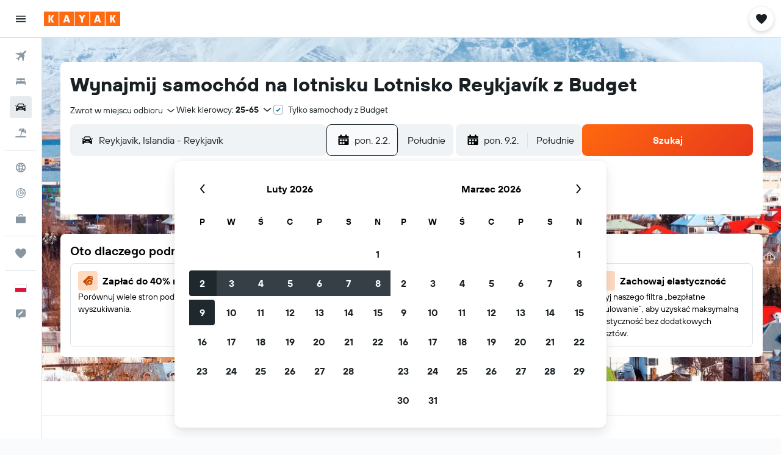

--- FILE ---
content_type: text/html;charset=UTF-8
request_url: https://www.kayak.pl/Budget-Wypozyczalnie-Samochodow-Reykjavik.RKV.ABUDGET.cla.ksp
body_size: 85240
content:
<!DOCTYPE html>
<html lang='pl-pl' dir='ltr'>
<head>
<meta name="r9-version" content="R801d"/><meta name="r9-built" content="20260122.060142"/><meta name="r9-rendered" content="Sun, 25 Jan 2026 08:36:40 GMT"/><meta name="r9-build-number" content="21"/><link rel="stylesheet" href="https://content.r9cdn.net/res/combined.css?v=a5bef9dcb55a6573c2ccba765257aeba8201df26&amp;cluster=4"/><link rel="stylesheet" href="https://content.r9cdn.net/res/combined.css?v=ee8fd34e824acbe45fdba2a6d338ac6d0a3f79be&amp;cluster=4"/><meta name="viewport" content="width=device-width, initial-scale=1, minimum-scale=1"/><meta name="format-detection" content="telephone=no"/><link rel="icon" href="/favicon.ico" sizes="any"/><link rel="icon" href="/icon.svg" type="image/svg+xml"/><title>Wynajem samochodów z Budget na lotnisku Lotnisko Reykjavík już od 182 zł za dzień - KAYAK</title><meta name="description" content="Znajdź najlepsze ceny wynajmu samochodów z Budget na lotnisku Lotnisko Reykjavík. Najnowsze ceny: Klasa ekonomiczna 197 zł/dzień. Klasa kompaktowa 229 zł/dzień. SUV 277 zł/dzień. SUV klasy wyższej 700 zł/dzień. Klasa Mini 182 zł/dzień. Kompaktowe kombi 269 zł/dzień. Zobacz wszystkie (3) opinie dotyczące Budget na Lotnisko Reykjavík. Wyszukaj z KAYAK najlepsze oferty na wynajem samochodu na lotnisku."/><link rel="preconnect" href="apis.google.com"/><link rel="dns-prefetch" href="apis.google.com"/><link rel="preconnect" href="www.googletagmanager.com"/><link rel="dns-prefetch" href="www.googletagmanager.com"/><link rel="preconnect" href="www.google-analytics.com"/><link rel="dns-prefetch" href="www.google-analytics.com"/><meta name="insight-app-sec-validation" content="af188ca0-1818-47ab-bc00-80a6b93a47d0"/><script type="text/javascript">
var safari13PlusRegex = /Macintosh;.*?Version\/(1[3-9]|[2-9][0-9]+)(\.[0-9]+)* Safari/;
if (
window &&
window.navigator &&
window.navigator.userAgent &&
window.navigator.userAgent.indexOf('Safari') > -1 &&
window.navigator.userAgent.indexOf('Chrome') === -1 &&
safari13PlusRegex.test(window.navigator.userAgent)
) {
if (
'ontouchstart' in window &&
(!('cookieEnabled' in window.navigator) || window.navigator.cookieEnabled)
) {
if (
decodeURIComponent(document.cookie).indexOf('pmov=') < 0 &&
decodeURIComponent(document.cookie).indexOf('oo.tweb=') < 0
) {
var d = new Date();
d.setTime(d.getTime() + 90 * 24 * 60 * 60 * 1000);
document.cookie = 'pmov=tb;path=/;expires=' + d.toUTCString();
}
}
}
</script><meta name="kayak_page" content="car,static-agency-location,airport"/><meta name="seop" content="RKV-BUDGET"/><meta name="seo-cache" content="true"/><meta name="kayak_seo_splitxp" content="seo-kayak-cars-deals-redesign=control-group"/><script type="text/javascript">
var DynamicContextPromise = (function (handler) {
this.status = 0;
this.value = undefined;
this.thenCallbacks = [];
this.catchCallbacks = [];
this.then = function(fn) {
if (this.status === 0) {
this.thenCallbacks.push(fn);
}
if (this.status === 1) {
fn(this.value);
}
return this;
}.bind(this);
this.catch = function(fn) {
if (this.status === 0) {
this.catchCallbacks.push(fn);
}
if (this.status === 2) {
fn(this.value);
}
return this;
}.bind(this);
var resolve = function(value) {
if (this.status === 0) {
this.status = 1;
this.value = value;
this.thenCallbacks.forEach(function(fn) {
fn(value)
});
}
}.bind(this);
var reject = function(value) {
if (this.status === 0) {
this.status = 2;
this.value = value;
this.catchCallbacks.forEach(function(fn) {
fn(value)
});
}
}.bind(this);
try {
handler(resolve, reject);
} catch (err) {
reject(err);
}
return {
then: this.then,
catch: this.catch,
};
}).bind({})
var ie = (function () {
var undef,
v = 3,
div = document.createElement('div'),
all = div.getElementsByTagName('i');
while (div.innerHTML = '<!--[if gt IE ' + (++v) + ']><i></i><![endif]-->', all[0]);
return v > 4 ? v : undef;
}());
var xhr = ie <= 9 ? new XDomainRequest() : new XMLHttpRequest();
var trackingQueryParams = "";
var getOnlyValidParams = function(paramsList, reservedParamsList) {
var finalParamsList = [];
for (var i = 0; i < paramsList.length; i++) {
if (reservedParamsList.indexOf(paramsList[i].split('=')[0]) == -1) {
finalParamsList.push(paramsList[i]);
}
}
return finalParamsList;
}
var removeUnnecessaryQueryStringChars = function(paramsString) {
if (paramsString.charAt(0) === '?') {
return paramsString.substr(1);
}
return paramsString;
}
var reservedParamsList = ['vertical', 'pageId', 'subPageId', 'originalReferrer', 'seoPlacementId', 'seoLanguage', 'seoCountry', 'tags'];
var paramsString = window.location && window.location.search;
if (paramsString) {
paramsString = removeUnnecessaryQueryStringChars(paramsString);
var finalParamsList = getOnlyValidParams(paramsString.split('&'), reservedParamsList)
trackingQueryParams = finalParamsList.length > 0 ? "&" + finalParamsList.join("&") + "&seo=true" : "";
}
var trackingUrl = '/s/run/fpc/context' +
'?vertical=car' +
'&pageId=static-agency-location' +
'&subPageId=airport' +
'&originalReferrer=' + encodeURIComponent(document.referrer) +
'&seoPlacementId=' + encodeURIComponent('RKV-BUDGET') +
'&tags=' + encodeURIComponent('') +
'&origin=' + encodeURIComponent('') +
'&destination=' + encodeURIComponent('') +
'&isSeoPage=' + encodeURIComponent('true') +
'&domain=' + encodeURIComponent(window.location.host) +
trackingQueryParams;
xhr.open('GET', trackingUrl, true);
xhr.responseType = 'json';
window.R9 = window.R9 || {};
window.R9.unhiddenElements = [];
window.R9.dynamicContextPromise = new DynamicContextPromise(function(resolve, reject) {
xhr.onload = function () {
if (xhr.readyState === xhr.DONE && xhr.status === 200) {
window.R9 = window.R9 || {};
window.R9.globals = window.R9.globals || {};
resolve(xhr.response);
if (xhr.response['formToken']) {
R9.globals.formtoken = xhr.response['formToken'];
}
if (xhr.response['jsonPlacementEnabled'] && xhr.response['jsonGlobalPlacementEnabled']) {
if (xhr.response['placement']) {
R9.globals.placement = xhr.response['placement'];
}
if (xhr.response['affiliate']) {
R9.globals.affiliate = xhr.response['affiliate'];
}
}
if (xhr.response['dsaRemovableFields']) {
var dsaRemovableParamsList = xhr.response['dsaRemovableFields'];
var query = window.location.search.slice(1) || "";
var params = query.split('&');
var needRemoveParams = false;
for (var i = 0; i < dsaRemovableParamsList.length; i++) {
if (query.indexOf(dsaRemovableParamsList[i] + '=') != -1) {
needRemoveParams = true;
break;
}
}
if (needRemoveParams) {
var path = window.location.pathname;
var finalQuery = [];
for (var i = 0; i < params.length; i++) {
if (dsaRemovableParamsList.indexOf(params[i].split('=')[0]) == -1) {
finalQuery.push(params[i]);
}
}
if (window.history.replaceState) {
window.history.replaceState({}, document.title, path + (finalQuery.length > 0 ? '?' + finalQuery.join('&') : ''));
}
}
if(xhr.response['cachedCookieConsentEnabled']) {
var unhideElement = (elementId) => {
var elementToUnhide = document.querySelector(elementId);
if (elementToUnhide) {
window.R9.unhiddenElements = window.R9.unhiddenElements || [];
window.R9.unhiddenElements.push(elementId.replace('#', ''));
elementToUnhide.removeAttribute('hidden');
elementToUnhide.dispatchEvent(new Event('initialStaticHideRemove'));
}
}
var unhideCookieConsent = () => {
if (xhr.response['showSharedIabTcfDialog']) {
unhideElement('#iab-tcf-dialog');
}
if (xhr.response['showDataTransferDisclaimerDialog']) {
unhideElement('#shared-data-transfer-disclaimer-dialog');
}
if (xhr.response['showTwoPartyConsentDialog']) {
unhideElement('#shared-two-part-consent-dialog');
}
}
if (document.readyState === "loading") {
document.addEventListener("DOMContentLoaded", unhideCookieConsent);
} else {
unhideCookieConsent();
}
}
}
} else {
reject(xhr.response);
}
};
})
xhr.send('');
</script><link rel="canonical" href="https://www.kayak.pl/Budget-Wypozyczalnie-Samochodow-Reykjavik.RKV.ABUDGET.cla.ksp"/><link rel="alternate" hrefLang="en-AU" href="https://www.kayak.com.au/Budget-Car-hire-Reykjavik.RKV.ABUDGET.cla.ksp"/><link rel="alternate" hrefLang="es-ES" href="https://www.kayak.es/Budget-Coches-de-alquiler-Reikiavik.RKV.ABUDGET.cla.ksp"/><link rel="alternate" hrefLang="fr-FR" href="https://www.kayak.fr/Budget-Locations-de-voiture-Reykjavik.RKV.ABUDGET.cla.ksp"/><link rel="alternate" hrefLang="en-GB" href="https://www.kayak.co.uk/Budget-Car-hire-Reykjavik.RKV.ABUDGET.cla.ksp"/><link rel="alternate" hrefLang="it-IT" href="https://www.kayak.it/Budget-Auto-a-noleggio-Reykjavik.RKV.ABUDGET.cla.ksp"/><link rel="alternate" hrefLang="es-MX" href="https://www.kayak.com.mx/Budget-Alquiler-de-autos-Reikiavik.RKV.ABUDGET.cla.ksp"/><link rel="alternate" hrefLang="pl-PL" href="https://www.kayak.pl/Budget-Wypozyczalnie-Samochodow-Reykjavik.RKV.ABUDGET.cla.ksp"/><link rel="alternate" hrefLang="en-US" href="https://www.kayak.com/Budget-Car-Rentals-Reykjavik.RKV.ABUDGET.cla.ksp"/><meta name="msvalidate.01" content="F474AA342B64B17CDE53F5C5D4C07C7A"/><meta property="og:image" content="https://content.r9cdn.net/rimg/dimg/e0/32/768f2180-city-11024-551403de.jpg?width=1200&amp;height=630&amp;crop=false"/><meta property="og:image:width" content="1200"/><meta property="og:image:height" content="630"/><meta property="og:title" content="Wynajem samochodów z Budget na lotnisku Lotnisko Reykjavík już od 182 zł za dzień - KAYAK"/><meta property="og:type" content="website"/><meta property="og:description" content="Znajdź najlepsze ceny wynajmu samochodów z Budget na lotnisku Lotnisko Reykjavík. Najnowsze ceny: Klasa ekonomiczna 197 zł/dzień. Klasa kompaktowa 229 zł/dzień. SUV 277 zł/dzień. SUV klasy wyższej 700 zł/dzień. Klasa Mini 182 zł/dzień. Kompaktowe kombi 269 zł/dzień. Zobacz wszystkie (3) opinie dotyczące Budget na Lotnisko Reykjavík. Wyszukaj z KAYAK najlepsze oferty na wynajem samochodu na lotnisku."/><meta property="og:url" content="https://www.kayak.pl/Budget-Wypozyczalnie-Samochodow-Reykjavik.RKV.ABUDGET.cla.ksp"/><meta property="og:site_name" content="KAYAK"/><meta property="fb:pages" content="90811893045"/><meta property="twitter:title" content="Wynajem samochodów z Budget na lotnisku Lotnisko Reykjavík już od 182 zł za dzień - KAYAK"/><meta name="twitter:description" content="Znajdź najlepsze ceny wynajmu samochodów z Budget na lotnisku Lotnisko Reykjavík. Najnowsze ceny: Klasa ekonomiczna 197 zł/dzień. Klasa kompaktowa 229 zł/dzień. SUV 277 zł/dzień. SUV klasy wyższej 700 zł/dzień. Klasa Mini 182 zł/dzień. Kompaktowe kombi 269 zł/dzień. Zobacz wszystkie (3) opinie dotyczące Budget na Lotnisko Reykjavík. Wyszukaj z KAYAK najlepsze oferty na wynajem samochodu na lotnisku."/><meta name="twitter:image:src" content="https://content.r9cdn.net/rimg/dimg/e0/32/768f2180-city-11024-551403de.jpg?width=440&amp;height=220&amp;crop=false"/><meta name="twitter:card" content="summary_large_image"/><meta name="twitter:site" content="@KAYAK"/><meta name="twitter:creator" content="@KAYAK"/><meta name="robots" content="index,follow"/><link rel="apple-touch-icon" href="/apple-touch-icon.png"/><link rel="apple-touch-icon" sizes="60x60" href="/apple-touch-icon-60x60.png"/><link rel="apple-touch-icon" sizes="76x76" href="/apple-touch-icon-76x76.png"/><link rel="apple-touch-icon" sizes="120x120" href="/apple-touch-icon-120x120.png"/><link rel="apple-touch-icon" sizes="152x152" href="/apple-touch-icon-152x152.png"/><link rel="apple-touch-icon" sizes="167x167" href="/apple-touch-icon-167x167.png"/><link rel="apple-touch-icon" sizes="180x180" href="/apple-touch-icon-180x180.png"/><script type="application/ld+json">{"@context":"https://schema.org","@type":"Website","name":"KAYAK","url":"https://www.kayak.pl"}</script><script type="application/ld+json">{"@context":"http://schema.org","@type":"Organization","name":"KAYAK","url":"https://www.kayak.pl/Budget-Wypozyczalnie-Samochodow-Reykjavik.RKV.ABUDGET.cla.ksp"}</script><script type="application/ld+json">{"@context":"http://schema.org","@type":"FAQPage","mainEntity":[{"@type":"Question","name":"Ile kosztuje wynajem auta z Budget na lotnisku Lotnisko Reykjavík?","acceptedAnswer":{"@type":"Answer","text":"Wynajem auta z Budget na lotnisku Lotnisko Reykjavík kosztuje średnio 283 zł za dzień."}},{"@type":"Question","name":"Jakie samochody są najczęściej wypożyczane w Budget na lotnisku Lotnisko Reykjavík?","acceptedAnswer":{"@type":"Answer","text":"Samochody klasy Średni samochód (Dacia Duster lub podobne) to najczęściej wynajmowany typ pojazdów z wypożyczalni Budget na lotnisku Lotnisko Reykjavík."}},{"@type":"Question","name":"Czy Budget oferuje dowóz lub odbiór z lotniska Lotnisko Reykjavík (RKV)?","acceptedAnswer":{"@type":"Answer","text":"Tak"}}]}</script><script type="application/ld+json">{"@context":"http://schema.org","@type":"BreadcrumbList","itemListElement":[{"@type":"ListItem","position":"1","item":{"@id":"/","name":"KAYAK.pl"}},{"@type":"ListItem","position":"2","item":{"@id":"/cars","name":"Samochody"}},{"@type":"ListItem","position":"3","item":{"@id":"/Islandia-Wypozyczalnie-Samochodow.111.crc.html","name":"Wynajem samochodów w Islandii"}},{"@type":"ListItem","position":"4","item":{"@id":"/Tani-Wynajem-Samochodow-Reykjavik.11024.cars.ksp","name":"Wynajem samochodów w Reykjaviku"}},{"@type":"ListItem","position":"5","item":{"@id":"/Budget-Wypozyczalnie-Samochodow-Reykjavik.ABUDGET.11024.cl.ksp","name":"Wynajem samochodów w Reykjaviku – Budget"}},{"@type":"ListItem","position":"6","item":{"@id":"","name":"Wynajem samochodów z Budget na lotnisku Lotnisko Reykjavík"}}]}</script><script type="application/ld+json">{"@context":"http://schema.org","@type":"AutoRental","name":"Budget","image":"https://content.r9cdn.net/rimg/provider-logos/cars/h/budget.png?crop=false&width=120&height=60&fallback=default3.png&_v=d9abb6d7c1544876082450eb3bb9fafa","priceRange":"182 zł+","aggregateRating":{"@type":"AggregateRating","ratingCount":"3","ratingValue":"73","bestRating":"100"},"parentOrganization":{"@type":"Organization","name":"Budget"}}</script><script type="application/ld+json">{"@context":"http://schema.org","@type":"product","name":"MISSING STRING [PRODUCT_SCHEMA_DESTINATION_TITLE]","offers":{"@type":"AggregateOffer","lowPrice":199.98,"priceCurrency":"PLN"}}</script>
</head>
<body class='bd-default bd-kyk react react-st pl_PL '><div id='root'><div class="c--AO"><nav class="mZv3" aria-label="Szybkie łącza klawiatury"><a href="#main">Przejdź do głównej treści</a></nav><div data-testid="page-top-anchor" aria-live="polite" aria-atomic="true" tabindex="-1" style="position:absolute;width:1px;height:1px;margin:-1px;padding:0;overflow:hidden;clip-path:inset(50%);white-space:nowrap;border:0"></div><header class="mc6t mc6t-mod-sticky-always" style="height:62px;top:0px"><div class="mc6t-wrapper"><div><div class="mc6t-banner mc6t-mod-sticky-non-mobile"></div></div><div class="mc6t-main-content mc6t-mod-bordered" style="height:62px"><div class="common-layout-react-HeaderV2 V_0p V_0p-mod-branded V_0p-mod-side-nav-ux-v2"><div class="wRhj wRhj-mod-justify-start wRhj-mod-grow"><div class="mc6t-nav-button mc6t-mod-hide-empty"><div role="button" tabindex="0" class="ZGw- ZGw--mod-size-medium ZGw--mod-variant-default" aria-label="Otwórz główne menu"><svg viewBox="0 0 200 200" width="20" height="20" xmlns="http://www.w3.org/2000/svg" role="presentation"><path d="M20 153.333h160v-17.778H20v17.778zm0-44.444h160V91.111H20v17.778zm0-62.222v17.778h160V46.667H20z"/></svg></div></div><div class="mc6t-logo mc6t-mod-hide-empty"><div class="gPDR gPDR-mod-focus-keyboard gPDR-kayak gPDR-non-compact gPDR-main-logo-mobile gPDR-mod-reduced-size"><a class="gPDR-main-logo-link" href="/" itemProp="https://schema.org/logo" aria-label="Przejdź na stronę główną kayak"><div class="gPDR-main-logo" style="animation-duration:2000ms"><span style="transform:translate3d(0,0,0);vertical-align:middle;-webkit-font-smoothing:antialiased;-moz-osx-font-smoothing:grayscale;width:auto;height:auto" class="gPDR-logo-image"><svg width="100%" height="100%" viewBox="0 0 125 24" fill="none" xmlns="http://www.w3.org/2000/svg" role="presentation" style="width:inherit;height:inherit;line-height:inherit;color:inherit"><path fill-rule="evenodd" clip-rule="evenodd" d="M0 24h23.936V0H0v24zm25.266 0h23.936V0H25.266v24zm49.202 0H50.532V0h23.936v24zm1.33 0h23.936V0H75.798v24zM125 24h-23.936V0H125v24z" fill="#FF690F"/><path fill-rule="evenodd" clip-rule="evenodd" d="M10.287 11.549V6H7.38v12h2.907v-5.548L13.348 18h3.208l-3.33-6 3.33-6h-3.208l-3.061 5.549zm24.785 4.724L34.552 18h-3.104l3.947-12h3.696l3.93 12h-3.194l-.52-1.727h-4.235zm2.117-6.837l-1.4 4.48h2.8l-1.4-4.48zM63.98 18h-2.906v-5.29L57.144 6h3.463l1.938 3.688L64.447 6h3.409l-3.876 6.71V18zm21.624-1.727L85.084 18h-3.105l3.948-12h3.696l3.93 12h-3.194l-.52-1.727h-4.235zm2.117-6.837l-1.4 4.48h2.8l-1.4-4.48zm23.63 2.113V6h-2.907v12h2.907v-5.548L114.412 18h3.208l-3.33-6 3.33-6h-3.208l-3.061 5.549z" fill="#FAFAFC"/> </svg></span></div></a></div></div></div><div class="wRhj wRhj-mod-width-full-mobile wRhj-mod-justify-center wRhj-mod-allow-shrink"><div class="V_0p-search-display-wrapper"></div></div><div class="wRhj wRhj-mod-justify-end wRhj-mod-grow"><div><div class="common-layout-react-HeaderAccountWrapper theme-light account--collapsible account--not-branded"><div class="ui-layout-header-HeaderTripsItem"><div class="trips-drawer-wrapper theme-light"><div><div role="button" tabindex="0" class="ZGw- ZGw--mod-size-medium ZGw--mod-variant-round" aria-label="Otwórz zapisane oferty"><div class="c_EZE"><svg viewBox="0 0 200 200" width="1.25em" height="1.25em" xmlns="http://www.w3.org/2000/svg" class="" role="presentation" aria-hidden="true"><path d="M176.54 34.58c-8.61-8.83-20.13-13.99-32.29-14.53c-21.53-.97-36.06 12.06-43.92 22.17c-7.86-10.12-22.39-23.14-43.92-22.17c-12.27.54-23.68 5.7-32.29 14.53c-8.72 8.93-13.45 20.56-13.45 32.83c0 19.27 10.98 41.01 32.51 64.58c17.11 18.73 32.29 33.15 46.28 44.24c3.23 2.48 7.1 3.77 10.87 3.77s7.64-1.29 10.87-3.77c14.1-11.09 29.17-25.51 46.28-44.24c21.53-23.57 32.51-45.32 32.51-64.58c0-12.27-4.74-23.9-13.46-32.83z"/></svg></div></div></div></div></div></div></div></div><div class="c5ab7 c5ab7-mod-absolute c5ab7-collapsed c5ab7-mod-variant-accordion" style="top:62px"><div tabindex="-1" class="pRB0 pRB0-collapsed pRB0-mod-variant-accordion pRB0-mod-position-sticky" style="top:62px;height:calc(100vh - 62px)"><div><div class="pRB0-nav-items"><nav class="HtHs" aria-label="Szukaj"><ul class="HtHs-nav-list"><li><a href="/flights" aria-label="Szukaj lotów " class="dJtn dJtn-collapsed dJtn-mod-variant-accordion" aria-current="false"><svg viewBox="0 0 200 200" width="1.25em" height="1.25em" xmlns="http://www.w3.org/2000/svg" class="ncEv ncEv-rtl-aware dJtn-menu-item-icon" role="presentation" aria-hidden="true"><path d="M178.081 41.973c-2.681 2.663-16.065 17.416-28.956 30.221c0 107.916 3.558 99.815-14.555 117.807l-14.358-60.402l-14.67-14.572c-38.873 38.606-33.015 8.711-33.015 45.669c.037 8.071-3.373 13.38-8.263 18.237L50.66 148.39l-30.751-13.513c10.094-10.017 15.609-8.207 39.488-8.207c8.127-16.666 18.173-23.81 26.033-31.62L70.79 80.509L10 66.269c17.153-17.039 6.638-13.895 118.396-13.895c12.96-12.873 26.882-27.703 29.574-30.377c7.745-7.692 28.017-14.357 31.205-11.191c3.187 3.166-3.349 23.474-11.094 31.167zm-13.674 42.469l-8.099 8.027v23.58c17.508-17.55 21.963-17.767 8.099-31.607zm-48.125-47.923c-13.678-13.652-12.642-10.828-32.152 8.57h23.625l8.527-8.57z"/></svg><div class="dJtn-menu-item-title">Loty</div></a></li><li><a href="/Hotele-Reykjavik.11024.hotel.ksp" aria-label="Szukaj noclegów " class="dJtn dJtn-collapsed dJtn-mod-variant-accordion" aria-current="false"><svg viewBox="0 0 200 200" width="1.25em" height="1.25em" xmlns="http://www.w3.org/2000/svg" class="ncEv dJtn-menu-item-icon" role="presentation" aria-hidden="true"><path d="M166.666 44.998v40.438h-6.078c-2.927-7.642-10.155-13.048-18.607-13.048H123.68c-8.452 0-15.68 5.406-18.607 13.048H94.927C92 77.794 84.772 72.388 76.32 72.388H58.019c-8.452 0-15.68 5.406-18.607 13.048H33.33V44.998h133.336zM180 113.749c0-10.387-7.445-18.982-17.131-20.414H37.131C27.44 94.767 20 103.362 20 113.749v41.253h13.33v-20.627h133.336v20.627H180v-41.253z"/></svg><div class="dJtn-menu-item-title">Hotele</div></a></li><li><a href="/cars" aria-label="Szukaj samochodów " class="dJtn dJtn-active dJtn-collapsed dJtn-mod-variant-accordion" aria-current="page"><svg viewBox="0 0 200 200" width="1.25em" height="1.25em" xmlns="http://www.w3.org/2000/svg" class="ncEv dJtn-menu-item-icon" role="presentation" aria-hidden="true"><path d="M22.613 84.516C15.647 84.516 10 78.883 10 71.935h12.613c6.966 0 12.613 5.632 12.613 12.581H22.613zm154.774-12.581c-6.966 0-12.613 5.632-12.613 12.581h12.613c6.966 0 12.613-5.633 12.613-12.581h-12.613zm-14.97 13.387c17.991 23.752 15.201 5.722 15.201 74.678h-25.226v-15.484H46.638V160H22.382c0-61.366-3.522-57.158 15.26-75.027C52.259 31.161 56.599 40 127.818 40c25.287 0 29.864 27.733 34.599 45.322zM51.402 84.63h97.104c-10.46-38.739-5.871-32.049-76.037-32.049c-14.277 0-17.559 19.369-21.067 32.049zm9.619 26.983c0-6.948-5.647-12.581-12.613-12.581H35.796c0 6.948 5.647 12.581 12.613 12.581h12.612zm60.705 11.613H78.169a4.374 4.374 0 0 0-4.132 5.791c1.318 4.014 1.759 2.919 47.794 2.919c5.718-.001 5.891-8.71-.105-8.71zm42.479-24.194h-12.574c-6.944 0-12.613 5.655-12.613 12.581h12.574c6.944 0 12.613-5.654 12.613-12.581z"/></svg><div class="dJtn-menu-item-title">Samochody</div></a></li><li><a href="/packages/reykjavík" aria-label="Szukaj ofert lot+hotel " class="dJtn dJtn-collapsed dJtn-mod-variant-accordion" aria-current="false"><svg viewBox="0 0 200 200" width="1.25em" height="1.25em" xmlns="http://www.w3.org/2000/svg" class="ncEv dJtn-menu-item-icon" role="presentation" aria-hidden="true"><path d="M157.952 96.997c6.587-23.706 7.897-44.46 4.27-58.735c21.469 15.807 32.083 43.166 26.147 69.806l-30.417-11.071zm-33.65-71.949C98.32 24.07 73.444 38.069 61.141 61.761l29.201 10.628c10.043-22.067 22.168-38.629 33.96-47.341zM167.5 152.5h-64.222l24.267-66.571l22.224 8.089c7.814-28.622 6.856-50.857 1.101-61.029c-3.617-3.015-3.281-3.53-11.699-5.766c-11.068 2.509-27.356 19.292-40.644 48.145l17.85 6.497l-25.75 70.635H32.5C20.074 152.5 10 162.574 10 175h180c0-12.426-10.074-22.5-22.5-22.5z"/></svg><div class="dJtn-menu-item-title">Lot+Hotel</div></a></li></ul></nav></div><div class="pRB0-line"></div><div class="pRB0-nav-items"><nav class="HtHs" aria-label="Planowanie podróży"><ul class="HtHs-nav-list"><li><a href="#" class="eHiZ-mod-underline-none dJtn dJtn-collapsed dJtn-mod-variant-accordion" aria-label="Przejdź do Explore " aria-current="false"><svg viewBox="0 0 200 200" width="1.25em" height="1.25em" xmlns="http://www.w3.org/2000/svg" class="ncEv dJtn-menu-item-icon" role="presentation" aria-hidden="true"><path d="M169.88 138.9h0a79.85 79.85 0 00-3.83-84c-.1-.15-.22-.29-.33-.44a79.91 79.91 0 00-131.3-.2c-.15.22-.33.43-.48.65c-1.37 2-2.63 4.07-3.82 6.2h0a79.85 79.85 0 003.83 84c.1.15.22.29.33.44a79.91 79.91 0 00131.3.2c.15-.22.33-.43.48-.65c1.37-2 2.63-4.1 3.82-6.2zM100 114.55a110.59 110.59 0 00-20.32 2a93.19 93.19 0 01-.05-33a111 111 0 0020.37 2a110.17 110.17 0 0020.37-2a96.15 96.15 0 011.45 16.45a98.18 98.18 0 01-1.5 16.52a111.13 111.13 0 00-20.32-1.97zm16.78 16.12a97.25 97.25 0 01-16.78 31a97.09 97.09 0 01-16.78-31a95.82 95.82 0 0116.78-1.58a98.8 98.8 0 0116.78 1.58zM83.17 69.32a101.72 101.72 0 0116.83-31a101.79 101.79 0 0116.83 31A95.33 95.33 0 01100 70.91a98.56 98.56 0 01-16.83-1.59zm51.35 10.6a115.45 115.45 0 0023.28-10.56a65.2 65.2 0 010 61.27a113 113 0 00-23.38-10.54a113.12 113.12 0 001.94-20.09a111.07 111.07 0 00-1.84-20.08zm15-22.59A100.53 100.53 0 01131 65.78a115.69 115.69 0 00-14.12-28.95a65.42 65.42 0 0132.64 20.5zm-66.39-20.5a115.75 115.75 0 00-14.08 28.85a98.56 98.56 0 01-18.56-8.37a65.51 65.51 0 0132.64-20.48zM65.49 79.88a107.94 107.94 0 00.07 40.17a115.19 115.19 0 00-23.36 10.59a65.2 65.2 0 010-61.27a113 113 0 0023.29 10.51zm-15 62.79a100.14 100.14 0 0118.61-8.47a112.19 112.19 0 0014 29a65.4 65.4 0 01-32.62-20.53zm66.46 20.48a112.49 112.49 0 0013.94-28.85a98.23 98.23 0 0118.63 8.39a65.45 65.45 0 01-32.58 20.46z"/></svg><div class="dJtn-menu-item-title">Explore</div></a></li><li><a href="#" class="eHiZ-mod-underline-none dJtn dJtn-collapsed dJtn-mod-variant-accordion" aria-label="Śledź lot " aria-current="false"><svg viewBox="0 0 200 200" width="1.25em" height="1.25em" xmlns="http://www.w3.org/2000/svg" class="ncEv dJtn-menu-item-icon" role="presentation" aria-hidden="true"><path d="M168.281 58.293c6.845-11.994-5.4-26.252-18.407-20.847C98.458-3.603 20 32.035 20 100c0 44.183 35.817 80 80 80c62.669 0 100.636-68.852 68.281-121.707zm-63.17-27.232a68.554 68.554 0 0 1 37.055 14.07c-4.703 11.218 5.608 23.149 17.509 19.833a68.481 68.481 0 0 1 9.264 29.925h-21.63c-2.285-22.237-19.961-39.913-42.199-42.199V31.061zm0 32.809c16.099 2.175 28.844 14.92 31.019 31.019h-25.588a11.472 11.472 0 0 0-5.431-5.431V63.87zm5.241 41.004h25.588c-2.498 18.488-18.934 32.552-38.383 31.265c-43.199-2.859-45.502-66.262-2.432-72.08v25.588a11.44 11.44 0 0 0-6.384 12.184c1.723 10.959 16.792 13.189 21.611 3.043zm-12.759 63.959c-35.94-1.236-65.19-30.486-66.426-66.426c-1.29-37.5 27.4-68.589 63.958-71.157v21.63c-24.355 2.503-43.239 23.467-42.424 48.667c.801 24.759 20.992 44.951 45.751 45.751c25.199.815 46.164-18.068 48.667-42.424h21.63c-2.567 36.559-33.656 65.248-71.156 63.959z"/></svg><div class="dJtn-menu-item-title">Status lotu</div></a></li><li><a href="#" class="eHiZ-mod-underline-none dJtn dJtn-collapsed dJtn-mod-variant-accordion" aria-label="KAYAK for Business NOWOŚĆ" aria-current="false"><svg viewBox="0 0 200 200" width="1.25em" height="1.25em" xmlns="http://www.w3.org/2000/svg" class="ncEv dJtn-menu-item-icon" role="presentation" aria-hidden="true"><path d="M78.182 42h43.636v14.5h14.546V41.855c0-7.924-6.451-14.355-14.407-14.355H78.044c-7.956 0-14.407 6.431-14.407 14.355V56.5h14.546V42zM20 63.75V158c0 8.004 6.516 14.5 14.545 14.5h130.909c8.029 0 14.545-6.496 14.545-14.5V63.75H20z"/></svg><div class="dJtn-menu-item-title">KAYAK Business</div><span class="dJtn-flag-text">NOWOŚĆ</span></a></li></ul></nav></div><div class="pRB0-line"></div><div class="pRB0-nav-items"><div><a href="#" class="eHiZ-mod-underline-none dJtn dJtn-collapsed dJtn-mod-variant-accordion" aria-label="Trips " aria-current="false"><svg viewBox="0 0 200 200" width="1.25em" height="1.25em" xmlns="http://www.w3.org/2000/svg" class="ncEv dJtn-menu-item-icon" role="presentation" aria-hidden="true"><path d="M176.54 34.58c-8.61-8.83-20.13-13.99-32.29-14.53c-21.53-.97-36.06 12.06-43.92 22.17c-7.86-10.12-22.39-23.14-43.92-22.17c-12.27.54-23.68 5.7-32.29 14.53c-8.72 8.93-13.45 20.56-13.45 32.83c0 19.27 10.98 41.01 32.51 64.58c17.11 18.73 32.29 33.15 46.28 44.24c3.23 2.48 7.1 3.77 10.87 3.77s7.64-1.29 10.87-3.77c14.1-11.09 29.17-25.51 46.28-44.24c21.53-23.57 32.51-45.32 32.51-64.58c0-12.27-4.74-23.9-13.46-32.83z"/></svg><div class="dJtn-menu-item-title">Trips</div></a></div></div><div class="pRB0-line"></div><div class="pRB0-nav-items"><div role="button" tabindex="0" aria-label="Wybierz język " class="dJtn dJtn-collapsed dJtn-mod-variant-accordion"><div class="dJtn-menu-item-icon"><div class="IXOM IXOM-mod-size-xsmall"><span class="IXOM-flag-container IXOM-pl IXOM-mod-bordered"><img class="DU4n DU4n-hidden" alt="Polska (Polski)" width="18" height="12"/></span></div></div><div class="dJtn-menu-item-title">Polski</div></div></div></div><div class="pRB0-navigation-links"><div class="F-Tz"></div></div></div></div><div class="c1yxs-hidden"><div class="c-ulo c-ulo-mod-always-render" aria-modal="true"><div class="c-ulo-viewport"><div tabindex="-1" class="c-ulo-content" style="max-width:640px"><div class="BLL2 BLL2-mod-variant-row BLL2-mod-padding-top-small BLL2-mod-padding-bottom-base BLL2-mod-padding-x-large"><div class="BLL2-main BLL2-mod-close-variant-dismiss BLL2-mod-dialog-variant-bottom-sheet-popup"><span class="BLL2-close BLL2-mod-close-variant-dismiss BLL2-mod-close-orientation-left BLL2-mod-close-button-padding-none"><button role="button" class="Py0r Py0r-mod-full-height-width Py0r-mod-variant-solid Py0r-mod-theme-none Py0r-mod-shape-default Py0r-mod-size-xsmall Py0r-mod-outline-offset" tabindex="0" aria-disabled="false" aria-label="Zamknij"><div class="Py0r-button-container"><div class="Py0r-button-content"><svg viewBox="0 0 200 200" width="20" height="20" xmlns="http://www.w3.org/2000/svg" role="presentation"><path fill-rule="evenodd" clip-rule="evenodd" d="M180 37.918L162.082 20L100 82.208L37.918 20L20 37.918L82.208 100L20 162.082L37.918 180L100 117.792L162.082 180L180 162.082L117.792 100z"/></svg></div></div></button></span><div class="BLL2-content"></div></div><div class="BLL2-bottom-content"><label class="hEI8" id="country-picker-search-label" for="country-picker-search">Szukaj kraju lub języka</label><div role="presentation" tabindex="-1" class="puNl puNl-mod-cursor-inherit puNl-mod-font-size-base puNl-mod-radius-base puNl-mod-corner-radius-all puNl-mod-size-base puNl-mod-spacing-default puNl-mod-state-default puNl-mod-theme-form puNl-mod-validation-state-neutral puNl-mod-validation-style-border"><input class="NhpT NhpT-mod-radius-base NhpT-mod-corner-radius-all NhpT-mod-size-base NhpT-mod-state-default NhpT-mod-theme-form NhpT-mod-validation-state-neutral NhpT-mod-validation-style-border NhpT-mod-hide-native-clear-button" type="search" tabindex="0" aria-controls="country-picker-list" id="country-picker-search" autoComplete="off" placeholder="Szukaj kraju lub języka" value=""/></div></div></div><div class="Qe5W Qe5W-mod-padding-none"><div class="daOL"><ul role="listbox" tabindex="0" id="country-picker-list" class="RHsd RHsd-mod-hide-focus-outline RHsd-mod-display-flex"><li id="es-AR-Argentina (Español)" role="option" class="pe5z" aria-selected="false"><a aria-current="false" class="dG4A" href="https://www.kayak.com.ar/cars" tabindex="-1"><div class="IXOM IXOM-mod-size-xsmall"><span class="IXOM-flag-container IXOM-ar IXOM-mod-bordered"><img class="DU4n DU4n-hidden" alt="Argentina (Español)" width="18" height="12"/></span></div><span class="dG4A-label">Argentina (Español)</span></a></li><li id="en-AU-Australia (English)" role="option" class="pe5z" aria-selected="false"><a aria-current="false" class="dG4A" href="https://www.kayak.com.au/Budget-Car-hire-Reykjavik.RKV.ABUDGET.cla.ksp" tabindex="-1"><div class="IXOM IXOM-mod-size-xsmall"><span class="IXOM-flag-container IXOM-au IXOM-mod-bordered"><img class="DU4n DU4n-hidden" alt="Australia (English)" width="18" height="12"/></span></div><span class="dG4A-label">Australia (English)</span></a></li><li id="fr-BE-Belgique (Français)" role="option" class="pe5z" aria-selected="false"><a aria-current="false" class="dG4A" href="https://www.be.kayak.com/cars" tabindex="-1"><div class="IXOM IXOM-mod-size-xsmall"><span class="IXOM-flag-container IXOM-be IXOM-mod-bordered"><img class="DU4n DU4n-hidden" alt="Belgique (Français)" width="18" height="12"/></span></div><span class="dG4A-label">Belgique (Français)</span></a></li><li id="nl-BE-België (Nederlands)" role="option" class="pe5z" aria-selected="false"><a aria-current="false" class="dG4A" href="https://www.be.kayak.com/cars" tabindex="-1"><div class="IXOM IXOM-mod-size-xsmall"><span class="IXOM-flag-container IXOM-be IXOM-mod-bordered"><img class="DU4n DU4n-hidden" alt="België (Nederlands)" width="18" height="12"/></span></div><span class="dG4A-label">België (Nederlands)</span></a></li><li id="es-BO-Bolivia (Español)" role="option" class="pe5z" aria-selected="false"><a aria-current="false" class="dG4A" href="https://www.kayak.bo/cars" tabindex="-1"><div class="IXOM IXOM-mod-size-xsmall"><span class="IXOM-flag-container IXOM-bo IXOM-mod-bordered"><img class="DU4n DU4n-hidden" alt="Bolivia (Español)" width="18" height="12"/></span></div><span class="dG4A-label">Bolivia (Español)</span></a></li><li id="pt-BR-Brasil (Português)" role="option" class="pe5z" aria-selected="false"><a aria-current="false" class="dG4A" href="https://www.kayak.com.br/cars" tabindex="-1"><div class="IXOM IXOM-mod-size-xsmall"><span class="IXOM-flag-container IXOM-br IXOM-mod-bordered"><img class="DU4n DU4n-hidden" alt="Brasil (Português)" width="18" height="12"/></span></div><span class="dG4A-label">Brasil (Português)</span></a></li><li id="en-CA-Canada (English)" role="option" class="pe5z" aria-selected="false"><a aria-current="false" class="dG4A" href="https://www.ca.kayak.com/cars" tabindex="-1"><div class="IXOM IXOM-mod-size-xsmall"><span class="IXOM-flag-container IXOM-ca IXOM-mod-bordered"><img class="DU4n DU4n-hidden" alt="Canada (English)" width="18" height="12"/></span></div><span class="dG4A-label">Canada (English)</span></a></li><li id="fr-CA-Canada (Français)" role="option" class="pe5z" aria-selected="false"><a aria-current="false" class="dG4A" href="https://www.ca.kayak.com/cars" tabindex="-1"><div class="IXOM IXOM-mod-size-xsmall"><span class="IXOM-flag-container IXOM-ca IXOM-mod-bordered"><img class="DU4n DU4n-hidden" alt="Canada (Français)" width="18" height="12"/></span></div><span class="dG4A-label">Canada (Français)</span></a></li><li id="es-CL-Chile (Español)" role="option" class="pe5z" aria-selected="false"><a aria-current="false" class="dG4A" href="https://www.kayak.cl/cars" tabindex="-1"><div class="IXOM IXOM-mod-size-xsmall"><span class="IXOM-flag-container IXOM-cl IXOM-mod-bordered"><img class="DU4n DU4n-hidden" alt="Chile (Español)" width="18" height="12"/></span></div><span class="dG4A-label">Chile (Español)</span></a></li><li id="es-CO-Colombia (Español)" role="option" class="pe5z" aria-selected="false"><a aria-current="false" class="dG4A" href="https://www.kayak.com.co/cars" tabindex="-1"><div class="IXOM IXOM-mod-size-xsmall"><span class="IXOM-flag-container IXOM-co IXOM-mod-bordered"><img class="DU4n DU4n-hidden" alt="Colombia (Español)" width="18" height="12"/></span></div><span class="dG4A-label">Colombia (Español)</span></a></li><li id="es-CR-Costa Rica (Español)" role="option" class="pe5z" aria-selected="false"><a aria-current="false" class="dG4A" href="https://www.kayak.co.cr/cars" tabindex="-1"><div class="IXOM IXOM-mod-size-xsmall"><span class="IXOM-flag-container IXOM-cr IXOM-mod-bordered"><img class="DU4n DU4n-hidden" alt="Costa Rica (Español)" width="18" height="12"/></span></div><span class="dG4A-label">Costa Rica (Español)</span></a></li><li id="da-DK-Danmark (Dansk)" role="option" class="pe5z" aria-selected="false"><a aria-current="false" class="dG4A" href="https://www.kayak.dk/cars" tabindex="-1"><div class="IXOM IXOM-mod-size-xsmall"><span class="IXOM-flag-container IXOM-dk IXOM-mod-bordered"><img class="DU4n DU4n-hidden" alt="Danmark (Dansk)" width="18" height="12"/></span></div><span class="dG4A-label">Danmark (Dansk)</span></a></li><li id="de-DE-Deutschland (Deutsch)" role="option" class="pe5z" aria-selected="false"><a aria-current="false" class="dG4A" href="https://www.kayak.de/cars" tabindex="-1"><div class="IXOM IXOM-mod-size-xsmall"><span class="IXOM-flag-container IXOM-de IXOM-mod-bordered"><img class="DU4n DU4n-hidden" alt="Deutschland (Deutsch)" width="18" height="12"/></span></div><span class="dG4A-label">Deutschland (Deutsch)</span></a></li><li id="en-DE-Germany (English)" role="option" class="pe5z" aria-selected="false"><a aria-current="false" class="dG4A" href="https://www.kayak.de/cars" tabindex="-1"><div class="IXOM IXOM-mod-size-xsmall"><span class="IXOM-flag-container IXOM-de IXOM-mod-bordered"><img class="DU4n DU4n-hidden" alt="Germany (English)" width="18" height="12"/></span></div><span class="dG4A-label">Germany (English)</span></a></li><li id="es-EC-Ecuador (Español)" role="option" class="pe5z" aria-selected="false"><a aria-current="false" class="dG4A" href="https://www.kayak.com.ec/cars" tabindex="-1"><div class="IXOM IXOM-mod-size-xsmall"><span class="IXOM-flag-container IXOM-ec IXOM-mod-bordered"><img class="DU4n DU4n-hidden" alt="Ecuador (Español)" width="18" height="12"/></span></div><span class="dG4A-label">Ecuador (Español)</span></a></li><li id="es-SV-El Salvador (Español)" role="option" class="pe5z" aria-selected="false"><a aria-current="false" class="dG4A" href="https://www.kayak.com.sv/cars" tabindex="-1"><div class="IXOM IXOM-mod-size-xsmall"><span class="IXOM-flag-container IXOM-sv IXOM-mod-bordered"><img class="DU4n DU4n-hidden" alt="El Salvador (Español)" width="18" height="12"/></span></div><span class="dG4A-label">El Salvador (Español)</span></a></li><li id="es-ES-España (Español)" role="option" class="pe5z" aria-selected="false"><a aria-current="false" class="dG4A" href="https://www.kayak.es/Budget-Coches-de-alquiler-Reikiavik.RKV.ABUDGET.cla.ksp" tabindex="-1"><div class="IXOM IXOM-mod-size-xsmall"><span class="IXOM-flag-container IXOM-es IXOM-mod-bordered"><img class="DU4n DU4n-hidden" alt="España (Español)" width="18" height="12"/></span></div><span class="dG4A-label">España (Español)</span></a></li><li id="ca-ES-Espanya (Català)" role="option" class="pe5z" aria-selected="false"><a aria-current="false" class="dG4A" href="https://www.kayak.es/Budget-Coches-de-alquiler-Reikiavik.RKV.ABUDGET.cla.ksp" tabindex="-1"><div class="IXOM IXOM-mod-size-xsmall"><span class="IXOM-flag-container IXOM-es IXOM-mod-bordered"><img class="DU4n DU4n-hidden" alt="Espanya (Català)" width="18" height="12"/></span></div><span class="dG4A-label">Espanya (Català)</span></a></li><li id="fr-FR-France (Français)" role="option" class="pe5z" aria-selected="false"><a aria-current="false" class="dG4A" href="https://www.kayak.fr/Budget-Locations-de-voiture-Reykjavik.RKV.ABUDGET.cla.ksp" tabindex="-1"><div class="IXOM IXOM-mod-size-xsmall"><span class="IXOM-flag-container IXOM-fr IXOM-mod-bordered"><img class="DU4n DU4n-hidden" alt="France (Français)" width="18" height="12"/></span></div><span class="dG4A-label">France (Français)</span></a></li><li id="el-GR-Ελλάδα (Ελληνική)" role="option" class="pe5z" aria-selected="false"><a aria-current="false" class="dG4A" href="https://www.gr.kayak.com/cars" tabindex="-1"><div class="IXOM IXOM-mod-size-xsmall"><span class="IXOM-flag-container IXOM-gr IXOM-mod-bordered"><img class="DU4n DU4n-hidden" alt="Ελλάδα (Ελληνική)" width="18" height="12"/></span></div><span class="dG4A-label">Ελλάδα (Ελληνική)</span></a></li><li id="es-GT-Guatemala (Español)" role="option" class="pe5z" aria-selected="false"><a aria-current="false" class="dG4A" href="https://www.kayak.com.gt/cars" tabindex="-1"><div class="IXOM IXOM-mod-size-xsmall"><span class="IXOM-flag-container IXOM-gt IXOM-mod-bordered"><img class="DU4n DU4n-hidden" alt="Guatemala (Español)" width="18" height="12"/></span></div><span class="dG4A-label">Guatemala (Español)</span></a></li><li id="es-HN-Honduras (Español)" role="option" class="pe5z" aria-selected="false"><a aria-current="false" class="dG4A" href="https://www.kayak.com.hn/cars" tabindex="-1"><div class="IXOM IXOM-mod-size-xsmall"><span class="IXOM-flag-container IXOM-hn IXOM-mod-bordered"><img class="DU4n DU4n-hidden" alt="Honduras (Español)" width="18" height="12"/></span></div><span class="dG4A-label">Honduras (Español)</span></a></li><li id="en-HK-Hong Kong (English)" role="option" class="pe5z" aria-selected="false"><a aria-current="false" class="dG4A" href="https://www.kayak.com.hk/cars" tabindex="-1"><div class="IXOM IXOM-mod-size-xsmall"><span class="IXOM-flag-container IXOM-hk IXOM-mod-bordered"><img class="DU4n DU4n-hidden" alt="Hong Kong (English)" width="18" height="12"/></span></div><span class="dG4A-label">Hong Kong (English)</span></a></li><li id="zh-HK-香港 (中文)" role="option" class="pe5z" aria-selected="false"><a aria-current="false" class="dG4A" href="https://www.kayak.com.hk/cars" tabindex="-1"><div class="IXOM IXOM-mod-size-xsmall"><span class="IXOM-flag-container IXOM-hk IXOM-mod-bordered"><img class="DU4n DU4n-hidden" alt="香港 (中文)" width="18" height="12"/></span></div><span class="dG4A-label">香港 (中文)</span></a></li><li id="en-IN-India (English)" role="option" class="pe5z" aria-selected="false"><a aria-current="false" class="dG4A" href="https://www.kayak.co.in/cars" tabindex="-1"><div class="IXOM IXOM-mod-size-xsmall"><span class="IXOM-flag-container IXOM-in IXOM-mod-bordered"><img class="DU4n DU4n-hidden" alt="India (English)" width="18" height="12"/></span></div><span class="dG4A-label">India (English)</span></a></li><li id="id-ID-Indonesia (Bahasa Indonesia)" role="option" class="pe5z" aria-selected="false"><a aria-current="false" class="dG4A" href="https://www.kayak.co.id/cars" tabindex="-1"><div class="IXOM IXOM-mod-size-xsmall"><span class="IXOM-flag-container IXOM-id IXOM-mod-bordered"><img class="DU4n DU4n-hidden" alt="Indonesia (Bahasa Indonesia)" width="18" height="12"/></span></div><span class="dG4A-label">Indonesia (Bahasa Indonesia)</span></a></li><li id="en-ID-Indonesia (English)" role="option" class="pe5z" aria-selected="false"><a aria-current="false" class="dG4A" href="https://www.kayak.co.id/cars" tabindex="-1"><div class="IXOM IXOM-mod-size-xsmall"><span class="IXOM-flag-container IXOM-id IXOM-mod-bordered"><img class="DU4n DU4n-hidden" alt="Indonesia (English)" width="18" height="12"/></span></div><span class="dG4A-label">Indonesia (English)</span></a></li><li id="en-IE-Ireland (English)" role="option" class="pe5z" aria-selected="false"><a aria-current="false" class="dG4A" href="https://www.kayak.ie/cars" tabindex="-1"><div class="IXOM IXOM-mod-size-xsmall"><span class="IXOM-flag-container IXOM-ie IXOM-mod-bordered"><img class="DU4n DU4n-hidden" alt="Ireland (English)" width="18" height="12"/></span></div><span class="dG4A-label">Ireland (English)</span></a></li><li id="en-IL-Israel (English)" role="option" class="pe5z" aria-selected="false"><a aria-current="false" class="dG4A" href="https://www.il.kayak.com/cars" tabindex="-1"><div class="IXOM IXOM-mod-size-xsmall"><span class="IXOM-flag-container IXOM-il IXOM-mod-bordered"><img class="DU4n DU4n-hidden" alt="Israel (English)" width="18" height="12"/></span></div><span class="dG4A-label">Israel (English)</span></a></li><li id="he-IL-ישראל (עִבְרִית)" role="option" class="pe5z" aria-selected="false"><a aria-current="false" class="dG4A" href="https://www.il.kayak.com/cars" tabindex="-1"><div class="IXOM IXOM-mod-size-xsmall"><span class="IXOM-flag-container IXOM-il IXOM-mod-bordered"><img class="DU4n DU4n-hidden" alt="ישראל (עִבְרִית)" width="18" height="12"/></span></div><span class="dG4A-label">ישראל (עִבְרִית)</span></a></li><li id="it-IT-Italia (Italiano)" role="option" class="pe5z" aria-selected="false"><a aria-current="false" class="dG4A" href="https://www.kayak.it/Budget-Auto-a-noleggio-Reykjavik.RKV.ABUDGET.cla.ksp" tabindex="-1"><div class="IXOM IXOM-mod-size-xsmall"><span class="IXOM-flag-container IXOM-it IXOM-mod-bordered"><img class="DU4n DU4n-hidden" alt="Italia (Italiano)" width="18" height="12"/></span></div><span class="dG4A-label">Italia (Italiano)</span></a></li><li id="ja-JP-日本 (日本語)" role="option" class="pe5z" aria-selected="false"><a aria-current="false" class="dG4A" href="https://www.kayak.co.jp/cars" tabindex="-1"><div class="IXOM IXOM-mod-size-xsmall"><span class="IXOM-flag-container IXOM-jp IXOM-mod-bordered"><img class="DU4n DU4n-hidden" alt="日本 (日本語)" width="18" height="12"/></span></div><span class="dG4A-label">日本 (日本語)</span></a></li><li id="en-MY-Malaysia (English)" role="option" class="pe5z" aria-selected="false"><a aria-current="false" class="dG4A" href="https://www.kayak.com.my/cars" tabindex="-1"><div class="IXOM IXOM-mod-size-xsmall"><span class="IXOM-flag-container IXOM-my IXOM-mod-bordered"><img class="DU4n DU4n-hidden" alt="Malaysia (English)" width="18" height="12"/></span></div><span class="dG4A-label">Malaysia (English)</span></a></li><li id="ms-MY-Malaysia (Melayu)" role="option" class="pe5z" aria-selected="false"><a aria-current="false" class="dG4A" href="https://www.kayak.com.my/cars" tabindex="-1"><div class="IXOM IXOM-mod-size-xsmall"><span class="IXOM-flag-container IXOM-my IXOM-mod-bordered"><img class="DU4n DU4n-hidden" alt="Malaysia (Melayu)" width="18" height="12"/></span></div><span class="dG4A-label">Malaysia (Melayu)</span></a></li><li id="es-MX-México (Español)" role="option" class="pe5z" aria-selected="false"><a aria-current="false" class="dG4A" href="https://www.kayak.com.mx/Budget-Alquiler-de-autos-Reikiavik.RKV.ABUDGET.cla.ksp" tabindex="-1"><div class="IXOM IXOM-mod-size-xsmall"><span class="IXOM-flag-container IXOM-mx IXOM-mod-bordered"><img class="DU4n DU4n-hidden" alt="México (Español)" width="18" height="12"/></span></div><span class="dG4A-label">México (Español)</span></a></li><li id="nl-NL-Nederland (Nederlands)" role="option" class="pe5z" aria-selected="false"><a aria-current="false" class="dG4A" href="https://www.kayak.nl/cars" tabindex="-1"><div class="IXOM IXOM-mod-size-xsmall"><span class="IXOM-flag-container IXOM-nl IXOM-mod-bordered"><img class="DU4n DU4n-hidden" alt="Nederland (Nederlands)" width="18" height="12"/></span></div><span class="dG4A-label">Nederland (Nederlands)</span></a></li><li id="en-NZ-New Zealand (English)" role="option" class="pe5z" aria-selected="false"><a aria-current="false" class="dG4A" href="https://www.nz.kayak.com/cars" tabindex="-1"><div class="IXOM IXOM-mod-size-xsmall"><span class="IXOM-flag-container IXOM-nz IXOM-mod-bordered"><img class="DU4n DU4n-hidden" alt="New Zealand (English)" width="18" height="12"/></span></div><span class="dG4A-label">New Zealand (English)</span></a></li><li id="es-NI-Nicaragua (Español)" role="option" class="pe5z" aria-selected="false"><a aria-current="false" class="dG4A" href="https://www.kayak.com.ni/cars" tabindex="-1"><div class="IXOM IXOM-mod-size-xsmall"><span class="IXOM-flag-container IXOM-ni IXOM-mod-bordered"><img class="DU4n DU4n-hidden" alt="Nicaragua (Español)" width="18" height="12"/></span></div><span class="dG4A-label">Nicaragua (Español)</span></a></li><li id="no-NO-Norge (Norsk)" role="option" class="pe5z" aria-selected="false"><a aria-current="false" class="dG4A" href="https://www.kayak.no/cars" tabindex="-1"><div class="IXOM IXOM-mod-size-xsmall"><span class="IXOM-flag-container IXOM-no IXOM-mod-bordered"><img class="DU4n DU4n-hidden" alt="Norge (Norsk)" width="18" height="12"/></span></div><span class="dG4A-label">Norge (Norsk)</span></a></li><li id="es-PA-Panamá (Español)" role="option" class="pe5z" aria-selected="false"><a aria-current="false" class="dG4A" href="https://www.kayak.com.pa/cars" tabindex="-1"><div class="IXOM IXOM-mod-size-xsmall"><span class="IXOM-flag-container IXOM-pa IXOM-mod-bordered"><img class="DU4n DU4n-hidden" alt="Panamá (Español)" width="18" height="12"/></span></div><span class="dG4A-label">Panamá (Español)</span></a></li><li id="es-PY-Paraguay (Español)" role="option" class="pe5z" aria-selected="false"><a aria-current="false" class="dG4A" href="https://www.kayak.com.py/cars" tabindex="-1"><div class="IXOM IXOM-mod-size-xsmall"><span class="IXOM-flag-container IXOM-py IXOM-mod-bordered"><img class="DU4n DU4n-hidden" alt="Paraguay (Español)" width="18" height="12"/></span></div><span class="dG4A-label">Paraguay (Español)</span></a></li><li id="es-PE-Perú (Español)" role="option" class="pe5z" aria-selected="false"><a aria-current="false" class="dG4A" href="https://www.kayak.com.pe/cars" tabindex="-1"><div class="IXOM IXOM-mod-size-xsmall"><span class="IXOM-flag-container IXOM-pe IXOM-mod-bordered"><img class="DU4n DU4n-hidden" alt="Perú (Español)" width="18" height="12"/></span></div><span class="dG4A-label">Perú (Español)</span></a></li><li id="en-PH-Philippines (English)" role="option" class="pe5z" aria-selected="false"><a aria-current="false" class="dG4A" href="https://www.kayak.com.ph/cars" tabindex="-1"><div class="IXOM IXOM-mod-size-xsmall"><span class="IXOM-flag-container IXOM-ph IXOM-mod-bordered"><img class="DU4n DU4n-hidden" alt="Philippines (English)" width="18" height="12"/></span></div><span class="dG4A-label">Philippines (English)</span></a></li><li id="pl-PL-Polska (Polski)" role="option" class="pe5z pe5z-mod-selected" aria-selected="true"><a aria-current="true" class="dG4A dG4A-mod-selected" href="https://www.kayak.pl/Budget-Wypozyczalnie-Samochodow-Reykjavik.RKV.ABUDGET.cla.ksp" tabindex="-1"><div class="IXOM IXOM-mod-size-xsmall"><span class="IXOM-flag-container IXOM-pl IXOM-mod-bordered"><img class="DU4n DU4n-hidden" alt="Polska (Polski)" width="18" height="12"/></span></div><span class="dG4A-label">Polska (Polski)</span></a></li><li id="pt-PT-Portugal (Português)" role="option" class="pe5z" aria-selected="false"><a aria-current="false" class="dG4A" href="https://www.kayak.pt/cars" tabindex="-1"><div class="IXOM IXOM-mod-size-xsmall"><span class="IXOM-flag-container IXOM-pt IXOM-mod-bordered"><img class="DU4n DU4n-hidden" alt="Portugal (Português)" width="18" height="12"/></span></div><span class="dG4A-label">Portugal (Português)</span></a></li><li id="es-PR-Puerto Rico (Español)" role="option" class="pe5z" aria-selected="false"><a aria-current="false" class="dG4A" href="https://www.kayak.com.pr/cars" tabindex="-1"><div class="IXOM IXOM-mod-size-xsmall"><span class="IXOM-flag-container IXOM-pr IXOM-mod-bordered"><img class="DU4n DU4n-hidden" alt="Puerto Rico (Español)" width="18" height="12"/></span></div><span class="dG4A-label">Puerto Rico (Español)</span></a></li><li id="es-DO-República Dominicana (Español)" role="option" class="pe5z" aria-selected="false"><a aria-current="false" class="dG4A" href="https://www.kayak.com.do/cars" tabindex="-1"><div class="IXOM IXOM-mod-size-xsmall"><span class="IXOM-flag-container IXOM-do IXOM-mod-bordered"><img class="DU4n DU4n-hidden" alt="República Dominicana (Español)" width="18" height="12"/></span></div><span class="dG4A-label">República Dominicana (Español)</span></a></li><li id="ro-RO-România (Română)" role="option" class="pe5z" aria-selected="false"><a aria-current="false" class="dG4A" href="https://www.ro.kayak.com/cars" tabindex="-1"><div class="IXOM IXOM-mod-size-xsmall"><span class="IXOM-flag-container IXOM-ro IXOM-mod-bordered"><img class="DU4n DU4n-hidden" alt="România (Română)" width="18" height="12"/></span></div><span class="dG4A-label">România (Română)</span></a></li><li id="fr-CH-Suisse (Français)" role="option" class="pe5z" aria-selected="false"><a aria-current="false" class="dG4A" href="https://www.kayak.ch/cars" tabindex="-1"><div class="IXOM IXOM-mod-size-xsmall"><span class="IXOM-flag-container IXOM-ch IXOM-mod-bordered"><img class="DU4n DU4n-hidden" alt="Suisse (Français)" width="18" height="12"/></span></div><span class="dG4A-label">Suisse (Français)</span></a></li><li id="de-CH-Schweiz (Deutsch)" role="option" class="pe5z" aria-selected="false"><a aria-current="false" class="dG4A" href="https://www.kayak.ch/cars" tabindex="-1"><div class="IXOM IXOM-mod-size-xsmall"><span class="IXOM-flag-container IXOM-ch IXOM-mod-bordered"><img class="DU4n DU4n-hidden" alt="Schweiz (Deutsch)" width="18" height="12"/></span></div><span class="dG4A-label">Schweiz (Deutsch)</span></a></li><li id="en-SG-Singapore (English)" role="option" class="pe5z" aria-selected="false"><a aria-current="false" class="dG4A" href="https://www.kayak.sg/cars" tabindex="-1"><div class="IXOM IXOM-mod-size-xsmall"><span class="IXOM-flag-container IXOM-sg IXOM-mod-bordered"><img class="DU4n DU4n-hidden" alt="Singapore (English)" width="18" height="12"/></span></div><span class="dG4A-label">Singapore (English)</span></a></li><li id="en-ZA-South Africa (English)" role="option" class="pe5z" aria-selected="false"><a aria-current="false" class="dG4A" href="https://www.za.kayak.com/cars" tabindex="-1"><div class="IXOM IXOM-mod-size-xsmall"><span class="IXOM-flag-container IXOM-za IXOM-mod-bordered"><img class="DU4n DU4n-hidden" alt="South Africa (English)" width="18" height="12"/></span></div><span class="dG4A-label">South Africa (English)</span></a></li><li id="ko-KR-대한민국 (한국어)" role="option" class="pe5z" aria-selected="false"><a aria-current="false" class="dG4A" href="https://www.kayak.co.kr/cars" tabindex="-1"><div class="IXOM IXOM-mod-size-xsmall"><span class="IXOM-flag-container IXOM-kr IXOM-mod-bordered"><img class="DU4n DU4n-hidden" alt="대한민국 (한국어)" width="18" height="12"/></span></div><span class="dG4A-label">대한민국 (한국어)</span></a></li><li id="fi-FI-Suomi (Suomi)" role="option" class="pe5z" aria-selected="false"><a aria-current="false" class="dG4A" href="https://www.fi.kayak.com/cars" tabindex="-1"><div class="IXOM IXOM-mod-size-xsmall"><span class="IXOM-flag-container IXOM-fi IXOM-mod-bordered"><img class="DU4n DU4n-hidden" alt="Suomi (Suomi)" width="18" height="12"/></span></div><span class="dG4A-label">Suomi (Suomi)</span></a></li><li id="sv-SE-Sverige (Svenska)" role="option" class="pe5z" aria-selected="false"><a aria-current="false" class="dG4A" href="https://www.kayak.se/cars" tabindex="-1"><div class="IXOM IXOM-mod-size-xsmall"><span class="IXOM-flag-container IXOM-se IXOM-mod-bordered"><img class="DU4n DU4n-hidden" alt="Sverige (Svenska)" width="18" height="12"/></span></div><span class="dG4A-label">Sverige (Svenska)</span></a></li><li id="zh-TW-台灣 (中文)" role="option" class="pe5z" aria-selected="false"><a aria-current="false" class="dG4A" href="https://www.tw.kayak.com/cars" tabindex="-1"><div class="IXOM IXOM-mod-size-xsmall"><span class="IXOM-flag-container IXOM-tw IXOM-mod-bordered"><img class="DU4n DU4n-hidden" alt="台灣 (中文)" width="18" height="12"/></span></div><span class="dG4A-label">台灣 (中文)</span></a></li><li id="tr-TR-Türkiye (Türkçe)" role="option" class="pe5z" aria-selected="false"><a aria-current="false" class="dG4A" href="https://www.kayak.com.tr/cars" tabindex="-1"><div class="IXOM IXOM-mod-size-xsmall"><span class="IXOM-flag-container IXOM-tr IXOM-mod-bordered"><img class="DU4n DU4n-hidden" alt="Türkiye (Türkçe)" width="18" height="12"/></span></div><span class="dG4A-label">Türkiye (Türkçe)</span></a></li><li id="en-AE-United Arab Emirates (English)" role="option" class="pe5z" aria-selected="false"><a aria-current="false" class="dG4A" href="https://www.kayak.ae/cars" tabindex="-1"><div class="IXOM IXOM-mod-size-xsmall"><span class="IXOM-flag-container IXOM-ae IXOM-mod-bordered"><img class="DU4n DU4n-hidden" alt="United Arab Emirates (English)" width="18" height="12"/></span></div><span class="dG4A-label">United Arab Emirates (English)</span></a></li><li id="en-GB-United Kingdom (English)" role="option" class="pe5z" aria-selected="false"><a aria-current="false" class="dG4A" href="https://www.kayak.co.uk/Budget-Car-hire-Reykjavik.RKV.ABUDGET.cla.ksp" tabindex="-1"><div class="IXOM IXOM-mod-size-xsmall"><span class="IXOM-flag-container IXOM-gb IXOM-mod-bordered"><img class="DU4n DU4n-hidden" alt="United Kingdom (English)" width="18" height="12"/></span></div><span class="dG4A-label">United Kingdom (English)</span></a></li><li id="en-US-United States (English)" role="option" class="pe5z" aria-selected="false"><a aria-current="false" class="dG4A" href="https://www.kayak.com/Budget-Car-Rentals-Reykjavik.RKV.ABUDGET.cla.ksp" tabindex="-1"><div class="IXOM IXOM-mod-size-xsmall"><span class="IXOM-flag-container IXOM-us IXOM-mod-bordered"><img class="DU4n DU4n-hidden" alt="United States (English)" width="18" height="12"/></span></div><span class="dG4A-label">United States (English)</span></a></li><li id="es-US-Estados Unidos (Español)" role="option" class="pe5z" aria-selected="false"><a aria-current="false" class="dG4A" href="https://www.kayak.com/Budget-Car-Rentals-Reykjavik.RKV.ABUDGET.cla.ksp" tabindex="-1"><div class="IXOM IXOM-mod-size-xsmall"><span class="IXOM-flag-container IXOM-us IXOM-mod-bordered"><img class="DU4n DU4n-hidden" alt="Estados Unidos (Español)" width="18" height="12"/></span></div><span class="dG4A-label">Estados Unidos (Español)</span></a></li><li id="es-UY-Uruguay (Español)" role="option" class="pe5z" aria-selected="false"><a aria-current="false" class="dG4A" href="https://www.kayak.com.uy/cars" tabindex="-1"><div class="IXOM IXOM-mod-size-xsmall"><span class="IXOM-flag-container IXOM-uy IXOM-mod-bordered"><img class="DU4n DU4n-hidden" alt="Uruguay (Español)" width="18" height="12"/></span></div><span class="dG4A-label">Uruguay (Español)</span></a></li><li id="es-VE-Venezuela (Español)" role="option" class="pe5z" aria-selected="false"><a aria-current="false" class="dG4A" href="https://www.kayak.co.ve/cars" tabindex="-1"><div class="IXOM IXOM-mod-size-xsmall"><span class="IXOM-flag-container IXOM-ve IXOM-mod-bordered"><img class="DU4n DU4n-hidden" alt="Venezuela (Español)" width="18" height="12"/></span></div><span class="dG4A-label">Venezuela (Español)</span></a></li><li id="en-VN-Vietnam (English)" role="option" class="pe5z" aria-selected="false"><a aria-current="false" class="dG4A" href="https://www.vn.kayak.com/cars" tabindex="-1"><div class="IXOM IXOM-mod-size-xsmall"><span class="IXOM-flag-container IXOM-vn IXOM-mod-bordered"><img class="DU4n DU4n-hidden" alt="Vietnam (English)" width="18" height="12"/></span></div><span class="dG4A-label">Vietnam (English)</span></a></li><li id="vi-VN-Việt Nam (Việt)" role="option" class="pe5z" aria-selected="false"><a aria-current="false" class="dG4A" href="https://www.vn.kayak.com/cars" tabindex="-1"><div class="IXOM IXOM-mod-size-xsmall"><span class="IXOM-flag-container IXOM-vn IXOM-mod-bordered"><img class="DU4n DU4n-hidden" alt="Việt Nam (Việt)" width="18" height="12"/></span></div><span class="dG4A-label">Việt Nam (Việt)</span></a></li><li id="de-AT-Österreich (Deutsch)" role="option" class="pe5z" aria-selected="false"><a aria-current="false" class="dG4A" href="https://www.at.kayak.com/cars" tabindex="-1"><div class="IXOM IXOM-mod-size-xsmall"><span class="IXOM-flag-container IXOM-at IXOM-mod-bordered"><img class="DU4n DU4n-hidden" alt="Österreich (Deutsch)" width="18" height="12"/></span></div><span class="dG4A-label">Österreich (Deutsch)</span></a></li><li id="cs-CZ-Česká republika (Čeština)" role="option" class="pe5z" aria-selected="false"><a aria-current="false" class="dG4A" href="https://www.cz.kayak.com/cars" tabindex="-1"><div class="IXOM IXOM-mod-size-xsmall"><span class="IXOM-flag-container IXOM-cz IXOM-mod-bordered"><img class="DU4n DU4n-hidden" alt="Česká republika (Čeština)" width="18" height="12"/></span></div><span class="dG4A-label">Česká republika (Čeština)</span></a></li><li id="uk-UA-Україна (Українська)" role="option" class="pe5z" aria-selected="false"><a aria-current="false" class="dG4A" href="https://www.ua.kayak.com/cars" tabindex="-1"><div class="IXOM IXOM-mod-size-xsmall"><span class="IXOM-flag-container IXOM-ua IXOM-mod-bordered"><img class="DU4n DU4n-hidden" alt="Україна (Українська)" width="18" height="12"/></span></div><span class="dG4A-label">Україна (Українська)</span></a></li><li id="ar-SA-المملكة العربية السعودية (العَرَبِيَّة)" role="option" class="pe5z" aria-selected="false"><a aria-current="false" class="dG4A" href="https://www.kayak.sa/cars" tabindex="-1"><div class="IXOM IXOM-mod-size-xsmall"><span class="IXOM-flag-container IXOM-sa IXOM-mod-bordered"><img class="DU4n DU4n-hidden" alt="المملكة العربية السعودية (العَرَبِيَّة)" width="18" height="12"/></span></div><span class="dG4A-label">المملكة العربية السعودية (العَرَبِيَّة)</span></a></li><li id="en-SA-Saudi Arabia (English)" role="option" class="pe5z" aria-selected="false"><a aria-current="false" class="dG4A" href="https://www.kayak.sa/cars" tabindex="-1"><div class="IXOM IXOM-mod-size-xsmall"><span class="IXOM-flag-container IXOM-sa IXOM-mod-bordered"><img class="DU4n DU4n-hidden" alt="Saudi Arabia (English)" width="18" height="12"/></span></div><span class="dG4A-label">Saudi Arabia (English)</span></a></li><li id="th-TH-ประเทศไทย (ภาษาไทย)" role="option" class="pe5z" aria-selected="false"><a aria-current="false" class="dG4A" href="https://www.kayak.co.th/cars" tabindex="-1"><div class="IXOM IXOM-mod-size-xsmall"><span class="IXOM-flag-container IXOM-th IXOM-mod-bordered"><img class="DU4n DU4n-hidden" alt="ประเทศไทย (ภาษาไทย)" width="18" height="12"/></span></div><span class="dG4A-label">ประเทศไทย (ภาษาไทย)</span></a></li><li id="en-TH-Thailand (English)" role="option" class="pe5z" aria-selected="false"><a aria-current="false" class="dG4A" href="https://www.kayak.co.th/cars" tabindex="-1"><div class="IXOM IXOM-mod-size-xsmall"><span class="IXOM-flag-container IXOM-th IXOM-mod-bordered"><img class="DU4n DU4n-hidden" alt="Thailand (English)" width="18" height="12"/></span></div><span class="dG4A-label">Thailand (English)</span></a></li></ul></div></div></div></div></div></div><div class="V_0p-loader"></div></div></div></div></header><div class="c--AO-main c--AO-new-nav-breakpoints c--AO-no-sec-nav" id="main" style="margin:0"><div id="cover" class="UdJT UdJT-mod-loading"><picture><source srcSet="[data-uri]" media="(max-width: 639px)"/><source srcSet="https://content.r9cdn.net/rimg/dimg/e0/32/768f2180-city-11024-551403de.jpg?crop=true&amp;width=360&amp;height=203&amp;xhint=1323&amp;yhint=726&amp;outputtype=webp 360w,https://content.r9cdn.net/rimg/dimg/e0/32/768f2180-city-11024-551403de.jpg?crop=true&amp;width=640&amp;height=360&amp;xhint=1323&amp;yhint=726&amp;outputtype=webp 640w,https://content.r9cdn.net/rimg/dimg/e0/32/768f2180-city-11024-551403de.jpg?crop=true&amp;width=768&amp;height=432&amp;xhint=1323&amp;yhint=726&amp;outputtype=webp 768w,https://content.r9cdn.net/rimg/dimg/e0/32/768f2180-city-11024-551403de.jpg?crop=true&amp;width=960&amp;height=540&amp;xhint=1323&amp;yhint=726&amp;outputtype=webp 960w,https://content.r9cdn.net/rimg/dimg/e0/32/768f2180-city-11024-551403de.jpg?crop=true&amp;width=1024&amp;height=576&amp;xhint=1323&amp;yhint=726&amp;outputtype=webp 1024w,https://content.r9cdn.net/rimg/dimg/e0/32/768f2180-city-11024-551403de.jpg?crop=true&amp;width=1280&amp;height=720&amp;xhint=1323&amp;yhint=726&amp;outputtype=webp 1280w,https://content.r9cdn.net/rimg/dimg/e0/32/768f2180-city-11024-551403de.jpg?crop=true&amp;width=1440&amp;height=810&amp;xhint=1323&amp;yhint=726&amp;outputtype=webp 1440w,https://content.r9cdn.net/rimg/dimg/e0/32/768f2180-city-11024-551403de.jpg?crop=true&amp;width=2160&amp;height=1215&amp;xhint=1323&amp;yhint=726&amp;outputtype=webp 2160w" sizes="100vw" type="image/webp"/><img class="UdJT-image" srcSet="https://content.r9cdn.net/rimg/dimg/e0/32/768f2180-city-11024-551403de.jpg?crop=true&amp;width=360&amp;height=203&amp;xhint=1323&amp;yhint=726 360w,https://content.r9cdn.net/rimg/dimg/e0/32/768f2180-city-11024-551403de.jpg?crop=true&amp;width=640&amp;height=360&amp;xhint=1323&amp;yhint=726 640w,https://content.r9cdn.net/rimg/dimg/e0/32/768f2180-city-11024-551403de.jpg?crop=true&amp;width=768&amp;height=432&amp;xhint=1323&amp;yhint=726 768w,https://content.r9cdn.net/rimg/dimg/e0/32/768f2180-city-11024-551403de.jpg?crop=true&amp;width=960&amp;height=540&amp;xhint=1323&amp;yhint=726 960w,https://content.r9cdn.net/rimg/dimg/e0/32/768f2180-city-11024-551403de.jpg?crop=true&amp;width=1024&amp;height=576&amp;xhint=1323&amp;yhint=726 1024w,https://content.r9cdn.net/rimg/dimg/e0/32/768f2180-city-11024-551403de.jpg?crop=true&amp;width=1280&amp;height=720&amp;xhint=1323&amp;yhint=726 1280w,https://content.r9cdn.net/rimg/dimg/e0/32/768f2180-city-11024-551403de.jpg?crop=true&amp;width=1440&amp;height=810&amp;xhint=1323&amp;yhint=726 1440w,https://content.r9cdn.net/rimg/dimg/e0/32/768f2180-city-11024-551403de.jpg?crop=true&amp;width=2160&amp;height=1215&amp;xhint=1323&amp;yhint=726 2160w" sizes="100vw" src="https://content.r9cdn.net/rimg/dimg/e0/32/768f2180-city-11024-551403de.jpg?crop=true&amp;width=1366&amp;height=768&amp;xhint=1323&amp;yhint=726" role="presentation" alt="" loading="eager"/></picture><div class="kml-layout mod-wide edges-m mobile-edges UdJT-content UdJT-mod-standard UdJT-mod-spacing-small c31EJ"><div class="if98-cover-content if98-content-wrapper"><h1 class="if98-header">Wynajmij samochód na lotnisku Lotnisko Reykjavík z Budget</h1><div><div class="vL6B vL6B-theme-seo-responsive"><div class="J_T2"><div class="J_T2-header"><div class="c8pzf c8pzf-mod-desktop-spacing"><div class="vL6B-top-controls"><div class="c2cnN c2cnN-mod-size-small c2cnN-mod-full-width"><div class="udzg udzg-mod-size-small udzg-mod-radius-none udzg-mod-state-default udzg-mod-alignment-left udzg-mod-variant-default udzg-mod-full-width" role="combobox" aria-controls="car-search-form-type-toggle-d6670" aria-haspopup="listbox" aria-expanded="false" tabindex="0" aria-label="Miejsce zwrotu auta Zwrot w miejscu odbioru"><div class="Uqct-title"><span class="Uczr-select-title Uczr-mod-alignment-left">Zwrot w miejscu odbioru</span></div><div class="c15uy c15uy-mod-variant-default"><svg viewBox="0 0 200 200" width="1.25em" height="1.25em" xmlns="http://www.w3.org/2000/svg" role="presentation"><path d="M100 132.5c-3.873 0 .136 2.376-64.801-51.738l9.603-11.523L100 115.237l55.199-45.999l9.603 11.523C99.806 134.924 103.855 132.5 100 132.5z"/></svg></div></div></div><div role="button" tabindex="0"><div class="udzg udzg-mod-size-small udzg-mod-radius-none udzg-mod-state-default udzg-mod-alignment-left udzg-mod-variant-default"><div class="Uqct-title"><span class="oECi">Wiek kierowcy:<!-- --> <span class="oECi-age oECi-mod-bold-age">25-65</span></span></div><div class="c15uy c15uy-mod-variant-default"><svg viewBox="0 0 200 200" width="1.25em" height="1.25em" xmlns="http://www.w3.org/2000/svg" role="presentation"><path d="M100 132.5c-3.873 0 .136 2.376-64.801-51.738l9.603-11.523L100 115.237l55.199-45.999l9.603 11.523C99.806 134.924 103.855 132.5 100 132.5z"/></svg></div></div></div><div class="kX9Y-field kX9Y-agency kX9Y-mod-theme-compact"><span class="dX-j dX-j-mod-checked dX-j-mod-size-small dX-j-mod-align-center dX-j-mod-label-position-end dX-j-mod-theme-default"><span class="dX-j-input-wrapper"><input id="cars-search-form-agency" tabindex="0" aria-disabled="false" aria-checked="true" class="dX-j-input" type="checkbox" checked="" value="true"/><svg viewBox="0 0 200 200" width="1.25em" height="1.25em" xmlns="http://www.w3.org/2000/svg" class="dX-j-icon" role="presentation"><path d="M132.639 63.231l-48.974 53.26l-17.569-13.51l-12.191 15.855c22.199 17.07 30.128 26.802 38.284 17.932l55.172-60l-14.722-13.537z"/></svg></span><label for="cars-search-form-agency" id="cars-search-form-agency-label" class="dX-j-label"><span class="dBB_">Tylko samochody z Budget</span></label></span></div></div></div></div><div class="J_T2-row J_T2-mod-collapse-l J_T2-mod-spacing-y-xxsmall J_T2-mod-spacing-x-xxsmall"><div class="J_T2-field-group J_T2-mod-collapse-l J_T2-mod-spacing-y-xxsmall J_T2-mod-spacing-x-xxsmall J_T2-mod-grow"><div class="c4Nju"><div class="VzQg VzQg-mod-border-radius-medium c4Nju-block c4Nju-mod-size-large"></div></div></div><div class="J_T2-field-group J_T2-mod-collapse-l J_T2-mod-spacing-y-xxsmall J_T2-mod-spacing-x-xxsmall J_T2-mod-grow"><div class="c4Nju"><div class="VzQg VzQg-mod-border-radius-medium c4Nju-block c4Nju-mod-size-large"></div></div></div><span class="vL6B-submit"><span class="wU1X"><button class="RxNS RxNS-mod-disabled RxNS-mod-stretch RxNS-mod-animation-search RxNS-mod-variant-solid RxNS-mod-theme-progress RxNS-mod-shape-default RxNS-mod-spacing-base RxNS-mod-size-xlarge" tabindex="-1" disabled="" aria-disabled="true" role="button" type="submit" aria-label="Kliknij, by szukać samochodów"><div class="RxNS-button-container"><div class="RxNS-button-content"><div class="a7Uc"><div class="a7Uc-infix"><span class="A_8a-title">Szukaj</span></div></div></div></div></button></span></span></div><div class="J_T2-footer"><div class="h9sR-no-filters"><div class="N8pr N8pr-mod-margin-top-small"><div class="N8pr-title-placeholder"></div><div class="N8pr-items-placeholder"><div class="N8pr-cmp2-item-placeholder"></div></div></div></div></div></div></div></div></div><div class="kml-col-hidden kml-col-l if98-cover-content if98-usp-wrapper"><div><div class="oQgp-content oQgp-mod-hidden-mobile oQgp-pres-color"><div class="oQgp-title">Oto dlaczego podróżujący wybierają KAYAK</div><div class="oQgp-cards"><p class="oQgp-card"><span class="oQgp-icon oQgp-deal"></span><span class="oQgp-card-title">Zapłać do 40% mniej</span><span class="oQgp-card-description">Porównuj wiele stron podczas jednego wyszukiwania.</span></p><p class="oQgp-card"><span class="oQgp-icon oQgp-bulb"></span><span class="oQgp-card-title">Korzystaj bezpłatnie</span><span class="oQgp-card-description">Brak ukrytych opłat.</span></p><p class="oQgp-card"><span class="oQgp-icon oQgp-filter"></span><span class="oQgp-card-title">Filtruj oferty</span><span class="oQgp-card-description">Filtruj wg typu lub marki samochodu. Błyskawicznie dostosuj swoje wyniki.</span></p><p class="oQgp-card"><span class="oQgp-icon oQgp-mod-flexible-icon"></span><span class="oQgp-card-title">Zachowaj elastyczność</span><span class="oQgp-card-description">Użyj naszego filtra „bezpłatne anulowanie”, aby uzyskać maksymalną elastyczność bez dodatkowych kosztów.</span></p></div></div></div></div></div></div><div class="N_ex N_ex-pres-sticky N_ex-mod-inline-spacing-top-none N_ex-mod-inline N_ex-mod-sticky" style="top:62px"><div class="N_ex-navigation-wrapper N_ex-mod-inline"><div class="N_ex-navigation-container"><div class="N_ex-navigation-items-wrapper N_ex-mod-space-items-evenly-l"><div class="vHYk-button-wrapper vHYk-mod-pres-sticky"><div role="button" tabindex="0" class="vHYk vHYk-button" data-text="Oferty wynajmu samochodów"><span>Oferty wynajmu samochodów</span></div></div><div class="vHYk-button-wrapper vHYk-mod-pres-sticky"><div role="button" tabindex="0" class="vHYk vHYk-button" data-text="Przydatne informacje"><span>Przydatne informacje</span></div></div></div></div></div></div><div class="kPy6-spacer"></div><div role="region" aria-label="Oferty wynajmu samochodów" tabindex="-1"><span id="navbar-item-recommended-by" class="vlX0-section-scroll-position" style="top:-132px"></span><div class="kml-layout edges-m mobile-edges vlX0-badge-wrapper c31EJ"><div class="z6uD z6uD-mod-theme-neutral z6uD-mod-variant-default z6uD-mod-layout-inline z6uD-mod-text-align-center z6uD-mod-size-large z6uD-mod-padding-x-xsmall z6uD-mod-bold-text z6uD-mod-nowrap">Oferty wynajmu samochodów</div></div><div class="apjE apjE-mod-theme-white"><div class="kml-layout edges-m mobile-edges c31EJ"><span id="car-classes-section" style="top:0" class="Vdvb-section-scroll-position"></span><section id="car-classes" class="Vdvb Vdvb-mod-size-xxxxlarge Vdvb-mod-color-default"><div class="Vdvb-header-container" data-testid="header"><h2>Ceny wynajmu samochodów w Budget na lotnisku Lotnisko Reykjavík</h2></div><div class="uAFA uAFA-mod-top-margin-none uAFA-mod-left-margin-none uAFA-mod-bottom-margin-none uAFA-mod-right-margin-none"><div class="c0CeI c0CeI-mod-level-default c0CeI-mod-variant-border c0CeI-mod-elevation-app"><div class="c0CeI-content"><svg viewBox="0 0 200 200" width="1.25em" height="1.25em" xmlns="http://www.w3.org/2000/svg" class="nTrN-icon nTrN-mod-level-default nTrN-mod-elevation-app nTrN-mod-variant-border-default" role="presentation" aria-hidden="true"><path d="M100 20c-44.187 0-80 35.813-80 80s35.813 80 80 80s80-35.813 80-80s-35.813-80-80-80zm8.98 128.59H91.02V93.171h17.96v55.419zm0-72.724H91.02v-17.96h17.96v17.96z"/></svg><div><div class="uAFA-content">Wybierz termin podróży na KAYAK, aby wyszukać najlepsze ceny.</div></div></div><div class="c0CeI-button"><button class="RxNS RxNS-mod-variant-outline RxNS-mod-theme-base RxNS-mod-shape-default RxNS-mod-spacing-base RxNS-mod-size-xsmall" tabindex="0" aria-disabled="false" role="button"><div class="RxNS-button-container"><div class="RxNS-button-content">Wybierz daty</div></div></button></div></div></div><div class="jV_r jV_r-mod-theme-white"><div class="jV_r-items"><div class="jV_r-item"><div class="rDx- rDx--mod-shadow-none"><div class="ZlQH"><div class="ZlQH-car-image-wrapper"><img class="DU4n DU4n-hidden ZlQH-car-image" alt="Hyundai i20" height="80"/></div><div class="ZlQH-photo-bottom"><div class="ZlQH-agency-logo-wrapper ZlQH-mod-size-default ZlQH-mod-width-half"><img class="DU4n DU4n-hidden ZlQH-agency-logo ZlQH-mod-size-default" alt="Logo budget" height="16"/></div></div></div><div class="rDx--info"><div class="QnQj"><div class="QnQj-category"><span class="QnQj-car-name">Hyundai i20</span></div><span class="QnQj-similar-category">lub podobny (Małe)</span><div role="list" class="iTHr-result-list iTHr-mod-desktop"><span class="hEI8"><div role="listitem" tabindex="0">Liczba pasażerów 2 dorosłych pasażerów</div></span><div class="iTHr-car-option iTHr-mod-result-list iTHr-has-tooltip" aria-hidden="true"><svg viewBox="0 0 200 200" width="1.25em" height="1.25em" xmlns="http://www.w3.org/2000/svg" class="iTHr-icon" role="presentation"><path d="M180 155.435V177.5H20v-22.064c50.314-24.61 110.67-24.128 160-.001zm-80-36.132c17.673 0 32-14.446 32-32.267V54.768c0-17.821-14.327-32.268-32-32.268S68 36.946 68 54.768v32.268c0 17.82 14.327 32.267 32 32.267z"/></svg>2</div><span class="hEI8"><div role="listitem" tabindex="0">Liczba toreb 2 duże torby</div></span><div class="iTHr-car-option iTHr-mod-result-list iTHr-has-tooltip" aria-hidden="true"><svg viewBox="0 0 200 200" width="1.25em" height="1.25em" xmlns="http://www.w3.org/2000/svg" class="iTHr-icon" role="presentation"><path d="M78.182 42h43.636v14.5h14.546V41.855c0-7.924-6.451-14.355-14.407-14.355H78.044c-7.956 0-14.407 6.431-14.407 14.355V56.5h14.546V42zM20 63.75V158c0 8.004 6.516 14.5 14.545 14.5h130.909c8.029 0 14.545-6.496 14.545-14.5V63.75H20z"/></svg>2</div><span class="hEI8"><div role="listitem" tabindex="0">Liczba drzwi 4-5-drzwiowy</div></span><div class="iTHr-car-option iTHr-mod-result-list iTHr-has-tooltip" aria-hidden="true"><svg viewBox="0 0 200 200" width="1.25em" height="1.25em" xmlns="http://www.w3.org/2000/svg" class="iTHr-icon" role="presentation"><path d="M148 20H92L36 84v80c0 8.836 7.164 16 16 16h96c8.836 0 16-7.164 16-16V36c0-8.837-7.164-16-16-16zm-8 104h-24a8 8 0 0 1-8-8c0-10.66 12.259-8 32-8c10.576 0 10.592 16 0 16zm8-32H52l48-56c38.289 0 48-2.65 48 7.989V92z"/></svg>4-5</div><span class="hEI8"><div role="listitem" tabindex="0">Skrzynia biegów Ręczna skrzynia biegów</div></span><div class="iTHr-car-option iTHr-mod-result-list iTHr-has-tooltip" aria-hidden="true"><svg viewBox="0 0 200 200" width="1.25em" height="1.25em" xmlns="http://www.w3.org/2000/svg" class="iTHr-icon" role="presentation"><path d="M30.3 50.78a4.25 4.25 0 00-.2 1.1v48a6 6 0 006 6h58v42c0 .4.2.7.2 1.1a16 16 0 1011.6 0a4.25 4.25 0 00.2-1.1v-42H158v42c0 .4.2.7.2 1.1a16 16 0 1011.6 0a4.25 4.25 0 00.2-1.1v-96c0-.4-.2-.7-.2-1.1a16 16 0 10-11.6 0a4.25 4.25 0 00-.2 1.1v42h-52v-42c0-.4-.2-.7-.2-1.1a16 16 0 10-11.6 0a4.25 4.25 0 00-.2 1.1v42H42v-42c0-.4-.2-.7-.2-1.1A16 16 0 1020 35.88a16.1 16.1 0 0010.3 14.9z"/></svg>M</div></div></div><div class="rDx--booking-line"><div class="rDx--price">218 zł<span class="rDx--price-type">/dzień</span></div><div class="c2oac-buttons c2oac-mod-theme-card"><a href="#" class="eHiZ-mod-underline-none c2oac-select-button" target="_self">Zobacz ofertę</a></div></div></div><div class="rDx--price-alert-container"><button class="c8jCP"><div class="c_f-R-price-alert"><svg viewBox="0 0 200 200" width="16" height="16" xmlns="http://www.w3.org/2000/svg" aria-label="Ikona dzwonka" role="presentation"><path d="M69.3 166.67h61.4c-4.95 12.18-16.74 20.83-30.7 20.83s-25.75-8.65-30.7-20.83zm114.03-32.06v11.23c0 4.6-3.73 8.33-8.33 8.33H25a8.33 8.33 0 01-8.33-8.33v-11.23c0-6.77 3.65-12.82 9.27-16.59c4.46-2.99 7.4-8.08 7.4-13.85V93.55c0-31.06 21.27-57.08 50.01-64.48c.06-9.16 7.49-16.57 16.66-16.57h0c9.16 0 16.59 7.4 16.65 16.55c29.19 7.73 50.01 35.5 50.01 66.79v8.33c0 5.77 2.94 10.86 7.4 13.85c5.62 3.77 9.27 9.82 9.27 16.59zm-16.67 0c0-1.09-.97-2.13-1.88-2.74a33.298 33.298 0 01-14.79-27.7v-8.33c0-27.56-20.49-50.48-46.64-52.18c-1.13-.07-2.25-.11-3.36-.11c-27.57 0-50 22.43-50 50v10.62c0 11.14-5.53 21.49-14.79 27.7c-.91.61-1.88 1.65-1.88 2.74v2.89h133.33v-2.89z"/></svg></div></button></div></div></div><div class="jV_r-item"><div class="rDx- rDx--mod-shadow-none"><div class="ZlQH"><div class="ZlQH-car-image-wrapper"><img class="DU4n DU4n-hidden ZlQH-car-image" alt="Hyundai i30" height="80"/></div><div class="ZlQH-photo-bottom"><div class="ZlQH-agency-logo-wrapper ZlQH-mod-size-default ZlQH-mod-width-half"><img class="DU4n DU4n-hidden ZlQH-agency-logo ZlQH-mod-size-default" alt="Logo budget" height="16"/></div></div></div><div class="rDx--info"><div class="QnQj"><div class="QnQj-category"><span class="QnQj-car-name">Hyundai i30</span></div><span class="QnQj-similar-category">lub podobny (Małe)</span><div role="list" class="iTHr-result-list iTHr-mod-desktop"><span class="hEI8"><div role="listitem" tabindex="0">Liczba pasażerów 4 dorosłych pasażerów</div></span><div class="iTHr-car-option iTHr-mod-result-list iTHr-has-tooltip" aria-hidden="true"><svg viewBox="0 0 200 200" width="1.25em" height="1.25em" xmlns="http://www.w3.org/2000/svg" class="iTHr-icon" role="presentation"><path d="M180 155.435V177.5H20v-22.064c50.314-24.61 110.67-24.128 160-.001zm-80-36.132c17.673 0 32-14.446 32-32.267V54.768c0-17.821-14.327-32.268-32-32.268S68 36.946 68 54.768v32.268c0 17.82 14.327 32.267 32 32.267z"/></svg>4</div><span class="hEI8"><div role="listitem" tabindex="0">Liczba toreb 2 duże torby</div></span><div class="iTHr-car-option iTHr-mod-result-list iTHr-has-tooltip" aria-hidden="true"><svg viewBox="0 0 200 200" width="1.25em" height="1.25em" xmlns="http://www.w3.org/2000/svg" class="iTHr-icon" role="presentation"><path d="M78.182 42h43.636v14.5h14.546V41.855c0-7.924-6.451-14.355-14.407-14.355H78.044c-7.956 0-14.407 6.431-14.407 14.355V56.5h14.546V42zM20 63.75V158c0 8.004 6.516 14.5 14.545 14.5h130.909c8.029 0 14.545-6.496 14.545-14.5V63.75H20z"/></svg>2</div><span class="hEI8"><div role="listitem" tabindex="0">Liczba drzwi 4-5-drzwiowy</div></span><div class="iTHr-car-option iTHr-mod-result-list iTHr-has-tooltip" aria-hidden="true"><svg viewBox="0 0 200 200" width="1.25em" height="1.25em" xmlns="http://www.w3.org/2000/svg" class="iTHr-icon" role="presentation"><path d="M148 20H92L36 84v80c0 8.836 7.164 16 16 16h96c8.836 0 16-7.164 16-16V36c0-8.837-7.164-16-16-16zm-8 104h-24a8 8 0 0 1-8-8c0-10.66 12.259-8 32-8c10.576 0 10.592 16 0 16zm8-32H52l48-56c38.289 0 48-2.65 48 7.989V92z"/></svg>4-5</div><span class="hEI8"><div role="listitem" tabindex="0">Skrzynia biegów Ręczna skrzynia biegów</div></span><div class="iTHr-car-option iTHr-mod-result-list iTHr-has-tooltip" aria-hidden="true"><svg viewBox="0 0 200 200" width="1.25em" height="1.25em" xmlns="http://www.w3.org/2000/svg" class="iTHr-icon" role="presentation"><path d="M30.3 50.78a4.25 4.25 0 00-.2 1.1v48a6 6 0 006 6h58v42c0 .4.2.7.2 1.1a16 16 0 1011.6 0a4.25 4.25 0 00.2-1.1v-42H158v42c0 .4.2.7.2 1.1a16 16 0 1011.6 0a4.25 4.25 0 00.2-1.1v-96c0-.4-.2-.7-.2-1.1a16 16 0 10-11.6 0a4.25 4.25 0 00-.2 1.1v42h-52v-42c0-.4-.2-.7-.2-1.1a16 16 0 10-11.6 0a4.25 4.25 0 00-.2 1.1v42H42v-42c0-.4-.2-.7-.2-1.1A16 16 0 1020 35.88a16.1 16.1 0 0010.3 14.9z"/></svg>M</div></div></div><div class="rDx--booking-line"><div class="rDx--price">252 zł<span class="rDx--price-type">/dzień</span></div><div class="c2oac-buttons c2oac-mod-theme-card"><a href="#" class="eHiZ-mod-underline-none c2oac-select-button" target="_self">Zobacz ofertę</a></div></div></div><div class="rDx--price-alert-container"><button class="c8jCP"><div class="c_f-R-price-alert"><svg viewBox="0 0 200 200" width="16" height="16" xmlns="http://www.w3.org/2000/svg" aria-label="Ikona dzwonka" role="presentation"><path d="M69.3 166.67h61.4c-4.95 12.18-16.74 20.83-30.7 20.83s-25.75-8.65-30.7-20.83zm114.03-32.06v11.23c0 4.6-3.73 8.33-8.33 8.33H25a8.33 8.33 0 01-8.33-8.33v-11.23c0-6.77 3.65-12.82 9.27-16.59c4.46-2.99 7.4-8.08 7.4-13.85V93.55c0-31.06 21.27-57.08 50.01-64.48c.06-9.16 7.49-16.57 16.66-16.57h0c9.16 0 16.59 7.4 16.65 16.55c29.19 7.73 50.01 35.5 50.01 66.79v8.33c0 5.77 2.94 10.86 7.4 13.85c5.62 3.77 9.27 9.82 9.27 16.59zm-16.67 0c0-1.09-.97-2.13-1.88-2.74a33.298 33.298 0 01-14.79-27.7v-8.33c0-27.56-20.49-50.48-46.64-52.18c-1.13-.07-2.25-.11-3.36-.11c-27.57 0-50 22.43-50 50v10.62c0 11.14-5.53 21.49-14.79 27.7c-.91.61-1.88 1.65-1.88 2.74v2.89h133.33v-2.89z"/></svg></div></button></div></div></div><div class="jV_r-item"><div class="rDx- rDx--mod-shadow-none"><div class="ZlQH"><div class="ZlQH-car-image-wrapper"><img class="DU4n DU4n-hidden ZlQH-car-image" alt="Suzuki Jimny" height="80"/></div><div class="ZlQH-photo-bottom"><div class="ZlQH-agency-logo-wrapper ZlQH-mod-size-default ZlQH-mod-width-half"><img class="DU4n DU4n-hidden ZlQH-agency-logo ZlQH-mod-size-default" alt="Logo budget" height="16"/></div></div></div><div class="rDx--info"><div class="QnQj"><div class="QnQj-category"><span class="QnQj-car-name">Suzuki Jimny</span></div><span class="QnQj-similar-category">lub podobny (SUV)</span><div role="list" class="iTHr-result-list iTHr-mod-desktop"><span class="hEI8"><div role="listitem" tabindex="0">Liczba pasażerów 2 dorosłych pasażerów</div></span><div class="iTHr-car-option iTHr-mod-result-list iTHr-has-tooltip" aria-hidden="true"><svg viewBox="0 0 200 200" width="1.25em" height="1.25em" xmlns="http://www.w3.org/2000/svg" class="iTHr-icon" role="presentation"><path d="M180 155.435V177.5H20v-22.064c50.314-24.61 110.67-24.128 160-.001zm-80-36.132c17.673 0 32-14.446 32-32.267V54.768c0-17.821-14.327-32.268-32-32.268S68 36.946 68 54.768v32.268c0 17.82 14.327 32.267 32 32.267z"/></svg>2</div><span class="hEI8"><div role="listitem" tabindex="0">Liczba toreb 2 duże torby</div></span><div class="iTHr-car-option iTHr-mod-result-list iTHr-has-tooltip" aria-hidden="true"><svg viewBox="0 0 200 200" width="1.25em" height="1.25em" xmlns="http://www.w3.org/2000/svg" class="iTHr-icon" role="presentation"><path d="M78.182 42h43.636v14.5h14.546V41.855c0-7.924-6.451-14.355-14.407-14.355H78.044c-7.956 0-14.407 6.431-14.407 14.355V56.5h14.546V42zM20 63.75V158c0 8.004 6.516 14.5 14.545 14.5h130.909c8.029 0 14.545-6.496 14.545-14.5V63.75H20z"/></svg>2</div><span class="hEI8"><div role="listitem" tabindex="0">Liczba drzwi 4-5-drzwiowy</div></span><div class="iTHr-car-option iTHr-mod-result-list iTHr-has-tooltip" aria-hidden="true"><svg viewBox="0 0 200 200" width="1.25em" height="1.25em" xmlns="http://www.w3.org/2000/svg" class="iTHr-icon" role="presentation"><path d="M148 20H92L36 84v80c0 8.836 7.164 16 16 16h96c8.836 0 16-7.164 16-16V36c0-8.837-7.164-16-16-16zm-8 104h-24a8 8 0 0 1-8-8c0-10.66 12.259-8 32-8c10.576 0 10.592 16 0 16zm8-32H52l48-56c38.289 0 48-2.65 48 7.989V92z"/></svg>4-5</div><span class="hEI8"><div role="listitem" tabindex="0">Skrzynia biegów Ręczna skrzynia biegów</div></span><div class="iTHr-car-option iTHr-mod-result-list iTHr-has-tooltip" aria-hidden="true"><svg viewBox="0 0 200 200" width="1.25em" height="1.25em" xmlns="http://www.w3.org/2000/svg" class="iTHr-icon" role="presentation"><path d="M30.3 50.78a4.25 4.25 0 00-.2 1.1v48a6 6 0 006 6h58v42c0 .4.2.7.2 1.1a16 16 0 1011.6 0a4.25 4.25 0 00.2-1.1v-42H158v42c0 .4.2.7.2 1.1a16 16 0 1011.6 0a4.25 4.25 0 00.2-1.1v-96c0-.4-.2-.7-.2-1.1a16 16 0 10-11.6 0a4.25 4.25 0 00-.2 1.1v42h-52v-42c0-.4-.2-.7-.2-1.1a16 16 0 10-11.6 0a4.25 4.25 0 00-.2 1.1v42H42v-42c0-.4-.2-.7-.2-1.1A16 16 0 1020 35.88a16.1 16.1 0 0010.3 14.9z"/></svg>M</div></div></div><div class="rDx--booking-line"><div class="rDx--price">305 zł<span class="rDx--price-type">/dzień</span></div><div class="c2oac-buttons c2oac-mod-theme-card"><a href="#" class="eHiZ-mod-underline-none c2oac-select-button" target="_self">Zobacz ofertę</a></div></div></div><div class="rDx--price-alert-container"><button class="c8jCP"><div class="c_f-R-price-alert"><svg viewBox="0 0 200 200" width="16" height="16" xmlns="http://www.w3.org/2000/svg" aria-label="Ikona dzwonka" role="presentation"><path d="M69.3 166.67h61.4c-4.95 12.18-16.74 20.83-30.7 20.83s-25.75-8.65-30.7-20.83zm114.03-32.06v11.23c0 4.6-3.73 8.33-8.33 8.33H25a8.33 8.33 0 01-8.33-8.33v-11.23c0-6.77 3.65-12.82 9.27-16.59c4.46-2.99 7.4-8.08 7.4-13.85V93.55c0-31.06 21.27-57.08 50.01-64.48c.06-9.16 7.49-16.57 16.66-16.57h0c9.16 0 16.59 7.4 16.65 16.55c29.19 7.73 50.01 35.5 50.01 66.79v8.33c0 5.77 2.94 10.86 7.4 13.85c5.62 3.77 9.27 9.82 9.27 16.59zm-16.67 0c0-1.09-.97-2.13-1.88-2.74a33.298 33.298 0 01-14.79-27.7v-8.33c0-27.56-20.49-50.48-46.64-52.18c-1.13-.07-2.25-.11-3.36-.11c-27.57 0-50 22.43-50 50v10.62c0 11.14-5.53 21.49-14.79 27.7c-.91.61-1.88 1.65-1.88 2.74v2.89h133.33v-2.89z"/></svg></div></button></div></div></div><div class="jV_r-item"><div class="rDx- rDx--mod-shadow-none"><div class="ZlQH"><div class="ZlQH-car-image-wrapper"><img class="DU4n DU4n-hidden ZlQH-car-image" alt="Toyota Land Cruiser" height="80"/></div><div class="ZlQH-photo-bottom"><div class="ZlQH-agency-logo-wrapper ZlQH-mod-size-default ZlQH-mod-width-half"><img class="DU4n DU4n-hidden ZlQH-agency-logo ZlQH-mod-size-default" alt="Logo budget" height="16"/></div></div></div><div class="rDx--info"><div class="QnQj"><div class="QnQj-category"><span class="QnQj-car-name">Toyota Land Cruiser</span></div><span class="QnQj-similar-category">lub podobny (SUV)</span><div role="list" class="iTHr-result-list iTHr-mod-desktop"><span class="hEI8"><div role="listitem" tabindex="0">Liczba pasażerów 5 dorosłych pasażerów</div></span><div class="iTHr-car-option iTHr-mod-result-list iTHr-has-tooltip" aria-hidden="true"><svg viewBox="0 0 200 200" width="1.25em" height="1.25em" xmlns="http://www.w3.org/2000/svg" class="iTHr-icon" role="presentation"><path d="M180 155.435V177.5H20v-22.064c50.314-24.61 110.67-24.128 160-.001zm-80-36.132c17.673 0 32-14.446 32-32.267V54.768c0-17.821-14.327-32.268-32-32.268S68 36.946 68 54.768v32.268c0 17.82 14.327 32.267 32 32.267z"/></svg>5</div><span class="hEI8"><div role="listitem" tabindex="0">Liczba toreb 2 duże torby</div></span><div class="iTHr-car-option iTHr-mod-result-list iTHr-has-tooltip" aria-hidden="true"><svg viewBox="0 0 200 200" width="1.25em" height="1.25em" xmlns="http://www.w3.org/2000/svg" class="iTHr-icon" role="presentation"><path d="M78.182 42h43.636v14.5h14.546V41.855c0-7.924-6.451-14.355-14.407-14.355H78.044c-7.956 0-14.407 6.431-14.407 14.355V56.5h14.546V42zM20 63.75V158c0 8.004 6.516 14.5 14.545 14.5h130.909c8.029 0 14.545-6.496 14.545-14.5V63.75H20z"/></svg>2</div><span class="hEI8"><div role="listitem" tabindex="0">Liczba drzwi 4-5-drzwiowy</div></span><div class="iTHr-car-option iTHr-mod-result-list iTHr-has-tooltip" aria-hidden="true"><svg viewBox="0 0 200 200" width="1.25em" height="1.25em" xmlns="http://www.w3.org/2000/svg" class="iTHr-icon" role="presentation"><path d="M148 20H92L36 84v80c0 8.836 7.164 16 16 16h96c8.836 0 16-7.164 16-16V36c0-8.837-7.164-16-16-16zm-8 104h-24a8 8 0 0 1-8-8c0-10.66 12.259-8 32-8c10.576 0 10.592 16 0 16zm8-32H52l48-56c38.289 0 48-2.65 48 7.989V92z"/></svg>4-5</div><span class="hEI8"><div role="listitem" tabindex="0">Skrzynia biegów Ręczna skrzynia biegów</div></span><div class="iTHr-car-option iTHr-mod-result-list iTHr-has-tooltip" aria-hidden="true"><svg viewBox="0 0 200 200" width="1.25em" height="1.25em" xmlns="http://www.w3.org/2000/svg" class="iTHr-icon" role="presentation"><path d="M30.3 50.78a4.25 4.25 0 00-.2 1.1v48a6 6 0 006 6h58v42c0 .4.2.7.2 1.1a16 16 0 1011.6 0a4.25 4.25 0 00.2-1.1v-42H158v42c0 .4.2.7.2 1.1a16 16 0 1011.6 0a4.25 4.25 0 00.2-1.1v-96c0-.4-.2-.7-.2-1.1a16 16 0 10-11.6 0a4.25 4.25 0 00-.2 1.1v42h-52v-42c0-.4-.2-.7-.2-1.1a16 16 0 10-11.6 0a4.25 4.25 0 00-.2 1.1v42H42v-42c0-.4-.2-.7-.2-1.1A16 16 0 1020 35.88a16.1 16.1 0 0010.3 14.9z"/></svg>M</div></div></div><div class="rDx--booking-line"><div class="rDx--price">771 zł<span class="rDx--price-type">/dzień</span></div><div class="c2oac-buttons c2oac-mod-theme-card"><a href="#" class="eHiZ-mod-underline-none c2oac-select-button" target="_self">Zobacz ofertę</a></div></div></div><div class="rDx--price-alert-container"><button class="c8jCP"><div class="c_f-R-price-alert"><svg viewBox="0 0 200 200" width="16" height="16" xmlns="http://www.w3.org/2000/svg" aria-label="Ikona dzwonka" role="presentation"><path d="M69.3 166.67h61.4c-4.95 12.18-16.74 20.83-30.7 20.83s-25.75-8.65-30.7-20.83zm114.03-32.06v11.23c0 4.6-3.73 8.33-8.33 8.33H25a8.33 8.33 0 01-8.33-8.33v-11.23c0-6.77 3.65-12.82 9.27-16.59c4.46-2.99 7.4-8.08 7.4-13.85V93.55c0-31.06 21.27-57.08 50.01-64.48c.06-9.16 7.49-16.57 16.66-16.57h0c9.16 0 16.59 7.4 16.65 16.55c29.19 7.73 50.01 35.5 50.01 66.79v8.33c0 5.77 2.94 10.86 7.4 13.85c5.62 3.77 9.27 9.82 9.27 16.59zm-16.67 0c0-1.09-.97-2.13-1.88-2.74a33.298 33.298 0 01-14.79-27.7v-8.33c0-27.56-20.49-50.48-46.64-52.18c-1.13-.07-2.25-.11-3.36-.11c-27.57 0-50 22.43-50 50v10.62c0 11.14-5.53 21.49-14.79 27.7c-.91.61-1.88 1.65-1.88 2.74v2.89h133.33v-2.89z"/></svg></div></button></div></div></div><div class="jV_r-item"><div class="rDx- rDx--mod-shadow-none"><div class="ZlQH"><div class="ZlQH-car-image-wrapper"><img class="DU4n DU4n-hidden ZlQH-car-image" alt="Hyundai i10" height="80"/></div><div class="ZlQH-photo-bottom"><div class="ZlQH-agency-logo-wrapper ZlQH-mod-size-default ZlQH-mod-width-half"><img class="DU4n DU4n-hidden ZlQH-agency-logo ZlQH-mod-size-default" alt="Logo budget" height="16"/></div></div></div><div class="rDx--info"><div class="QnQj"><div class="QnQj-category"><span class="QnQj-car-name">Hyundai i10</span></div><span class="QnQj-similar-category">lub podobny (Małe)</span><div role="list" class="iTHr-result-list iTHr-mod-desktop"><span class="hEI8"><div role="listitem" tabindex="0">Liczba pasażerów 2 dorosłych pasażerów</div></span><div class="iTHr-car-option iTHr-mod-result-list iTHr-has-tooltip" aria-hidden="true"><svg viewBox="0 0 200 200" width="1.25em" height="1.25em" xmlns="http://www.w3.org/2000/svg" class="iTHr-icon" role="presentation"><path d="M180 155.435V177.5H20v-22.064c50.314-24.61 110.67-24.128 160-.001zm-80-36.132c17.673 0 32-14.446 32-32.267V54.768c0-17.821-14.327-32.268-32-32.268S68 36.946 68 54.768v32.268c0 17.82 14.327 32.267 32 32.267z"/></svg>2</div><span class="hEI8"><div role="listitem" tabindex="0">Liczba toreb 2 duże torby</div></span><div class="iTHr-car-option iTHr-mod-result-list iTHr-has-tooltip" aria-hidden="true"><svg viewBox="0 0 200 200" width="1.25em" height="1.25em" xmlns="http://www.w3.org/2000/svg" class="iTHr-icon" role="presentation"><path d="M78.182 42h43.636v14.5h14.546V41.855c0-7.924-6.451-14.355-14.407-14.355H78.044c-7.956 0-14.407 6.431-14.407 14.355V56.5h14.546V42zM20 63.75V158c0 8.004 6.516 14.5 14.545 14.5h130.909c8.029 0 14.545-6.496 14.545-14.5V63.75H20z"/></svg>2</div><span class="hEI8"><div role="listitem" tabindex="0">Liczba drzwi 2/4-drzwiowy</div></span><div class="iTHr-car-option iTHr-mod-result-list iTHr-has-tooltip" aria-hidden="true"><svg viewBox="0 0 200 200" width="1.25em" height="1.25em" xmlns="http://www.w3.org/2000/svg" class="iTHr-icon" role="presentation"><path d="M148 20H92L36 84v80c0 8.836 7.164 16 16 16h96c8.836 0 16-7.164 16-16V36c0-8.837-7.164-16-16-16zm-8 104h-24a8 8 0 0 1-8-8c0-10.66 12.259-8 32-8c10.576 0 10.592 16 0 16zm8-32H52l48-56c38.289 0 48-2.65 48 7.989V92z"/></svg>2/4</div><span class="hEI8"><div role="listitem" tabindex="0">Skrzynia biegów Ręczna skrzynia biegów</div></span><div class="iTHr-car-option iTHr-mod-result-list iTHr-has-tooltip" aria-hidden="true"><svg viewBox="0 0 200 200" width="1.25em" height="1.25em" xmlns="http://www.w3.org/2000/svg" class="iTHr-icon" role="presentation"><path d="M30.3 50.78a4.25 4.25 0 00-.2 1.1v48a6 6 0 006 6h58v42c0 .4.2.7.2 1.1a16 16 0 1011.6 0a4.25 4.25 0 00.2-1.1v-42H158v42c0 .4.2.7.2 1.1a16 16 0 1011.6 0a4.25 4.25 0 00.2-1.1v-96c0-.4-.2-.7-.2-1.1a16 16 0 10-11.6 0a4.25 4.25 0 00-.2 1.1v42h-52v-42c0-.4-.2-.7-.2-1.1a16 16 0 10-11.6 0a4.25 4.25 0 00-.2 1.1v42H42v-42c0-.4-.2-.7-.2-1.1A16 16 0 1020 35.88a16.1 16.1 0 0010.3 14.9z"/></svg>M</div></div></div><div class="rDx--booking-line"><div class="rDx--price">200 zł<span class="rDx--price-type">/dzień</span></div><div class="c2oac-buttons c2oac-mod-theme-card"><a href="#" class="eHiZ-mod-underline-none c2oac-select-button" target="_self">Zobacz ofertę</a></div></div></div><div class="rDx--price-alert-container"><button class="c8jCP"><div class="c_f-R-price-alert"><svg viewBox="0 0 200 200" width="16" height="16" xmlns="http://www.w3.org/2000/svg" aria-label="Ikona dzwonka" role="presentation"><path d="M69.3 166.67h61.4c-4.95 12.18-16.74 20.83-30.7 20.83s-25.75-8.65-30.7-20.83zm114.03-32.06v11.23c0 4.6-3.73 8.33-8.33 8.33H25a8.33 8.33 0 01-8.33-8.33v-11.23c0-6.77 3.65-12.82 9.27-16.59c4.46-2.99 7.4-8.08 7.4-13.85V93.55c0-31.06 21.27-57.08 50.01-64.48c.06-9.16 7.49-16.57 16.66-16.57h0c9.16 0 16.59 7.4 16.65 16.55c29.19 7.73 50.01 35.5 50.01 66.79v8.33c0 5.77 2.94 10.86 7.4 13.85c5.62 3.77 9.27 9.82 9.27 16.59zm-16.67 0c0-1.09-.97-2.13-1.88-2.74a33.298 33.298 0 01-14.79-27.7v-8.33c0-27.56-20.49-50.48-46.64-52.18c-1.13-.07-2.25-.11-3.36-.11c-27.57 0-50 22.43-50 50v10.62c0 11.14-5.53 21.49-14.79 27.7c-.91.61-1.88 1.65-1.88 2.74v2.89h133.33v-2.89z"/></svg></div></button></div></div></div><div class="jV_r-item"><div class="rDx- rDx--mod-shadow-none"><div class="ZlQH"><div class="ZlQH-car-image-wrapper"><img class="DU4n DU4n-hidden ZlQH-car-image" alt="Hyundai Elantra Touring" height="80"/></div><div class="ZlQH-photo-bottom"><div class="ZlQH-agency-logo-wrapper ZlQH-mod-size-default ZlQH-mod-width-half"><img class="DU4n DU4n-hidden ZlQH-agency-logo ZlQH-mod-size-default" alt="Logo budget" height="16"/></div></div></div><div class="rDx--info"><div class="QnQj"><div class="QnQj-category"><span class="QnQj-car-name">Hyundai Elantra Touring</span></div><span class="QnQj-similar-category">lub podobny (Małe)</span><div role="list" class="iTHr-result-list iTHr-mod-desktop"><span class="hEI8"><div role="listitem" tabindex="0">Liczba pasażerów 4 dorosłych pasażerów</div></span><div class="iTHr-car-option iTHr-mod-result-list iTHr-has-tooltip" aria-hidden="true"><svg viewBox="0 0 200 200" width="1.25em" height="1.25em" xmlns="http://www.w3.org/2000/svg" class="iTHr-icon" role="presentation"><path d="M180 155.435V177.5H20v-22.064c50.314-24.61 110.67-24.128 160-.001zm-80-36.132c17.673 0 32-14.446 32-32.267V54.768c0-17.821-14.327-32.268-32-32.268S68 36.946 68 54.768v32.268c0 17.82 14.327 32.267 32 32.267z"/></svg>4</div><span class="hEI8"><div role="listitem" tabindex="0">Liczba toreb 2 duże torby</div></span><div class="iTHr-car-option iTHr-mod-result-list iTHr-has-tooltip" aria-hidden="true"><svg viewBox="0 0 200 200" width="1.25em" height="1.25em" xmlns="http://www.w3.org/2000/svg" class="iTHr-icon" role="presentation"><path d="M78.182 42h43.636v14.5h14.546V41.855c0-7.924-6.451-14.355-14.407-14.355H78.044c-7.956 0-14.407 6.431-14.407 14.355V56.5h14.546V42zM20 63.75V158c0 8.004 6.516 14.5 14.545 14.5h130.909c8.029 0 14.545-6.496 14.545-14.5V63.75H20z"/></svg>2</div><span class="hEI8"><div role="listitem" tabindex="0">Liczba drzwi 4-5-drzwiowy</div></span><div class="iTHr-car-option iTHr-mod-result-list iTHr-has-tooltip" aria-hidden="true"><svg viewBox="0 0 200 200" width="1.25em" height="1.25em" xmlns="http://www.w3.org/2000/svg" class="iTHr-icon" role="presentation"><path d="M148 20H92L36 84v80c0 8.836 7.164 16 16 16h96c8.836 0 16-7.164 16-16V36c0-8.837-7.164-16-16-16zm-8 104h-24a8 8 0 0 1-8-8c0-10.66 12.259-8 32-8c10.576 0 10.592 16 0 16zm8-32H52l48-56c38.289 0 48-2.65 48 7.989V92z"/></svg>4-5</div><span class="hEI8"><div role="listitem" tabindex="0">Skrzynia biegów Ręczna skrzynia biegów</div></span><div class="iTHr-car-option iTHr-mod-result-list iTHr-has-tooltip" aria-hidden="true"><svg viewBox="0 0 200 200" width="1.25em" height="1.25em" xmlns="http://www.w3.org/2000/svg" class="iTHr-icon" role="presentation"><path d="M30.3 50.78a4.25 4.25 0 00-.2 1.1v48a6 6 0 006 6h58v42c0 .4.2.7.2 1.1a16 16 0 1011.6 0a4.25 4.25 0 00.2-1.1v-42H158v42c0 .4.2.7.2 1.1a16 16 0 1011.6 0a4.25 4.25 0 00.2-1.1v-96c0-.4-.2-.7-.2-1.1a16 16 0 10-11.6 0a4.25 4.25 0 00-.2 1.1v42h-52v-42c0-.4-.2-.7-.2-1.1a16 16 0 10-11.6 0a4.25 4.25 0 00-.2 1.1v42H42v-42c0-.4-.2-.7-.2-1.1A16 16 0 1020 35.88a16.1 16.1 0 0010.3 14.9z"/></svg>M</div></div></div><div class="rDx--booking-line"><div class="rDx--price">297 zł<span class="rDx--price-type">/dzień</span></div><div class="c2oac-buttons c2oac-mod-theme-card"><a href="#" class="eHiZ-mod-underline-none c2oac-select-button" target="_self">Zobacz ofertę</a></div></div></div><div class="rDx--price-alert-container"><button class="c8jCP"><div class="c_f-R-price-alert"><svg viewBox="0 0 200 200" width="16" height="16" xmlns="http://www.w3.org/2000/svg" aria-label="Ikona dzwonka" role="presentation"><path d="M69.3 166.67h61.4c-4.95 12.18-16.74 20.83-30.7 20.83s-25.75-8.65-30.7-20.83zm114.03-32.06v11.23c0 4.6-3.73 8.33-8.33 8.33H25a8.33 8.33 0 01-8.33-8.33v-11.23c0-6.77 3.65-12.82 9.27-16.59c4.46-2.99 7.4-8.08 7.4-13.85V93.55c0-31.06 21.27-57.08 50.01-64.48c.06-9.16 7.49-16.57 16.66-16.57h0c9.16 0 16.59 7.4 16.65 16.55c29.19 7.73 50.01 35.5 50.01 66.79v8.33c0 5.77 2.94 10.86 7.4 13.85c5.62 3.77 9.27 9.82 9.27 16.59zm-16.67 0c0-1.09-.97-2.13-1.88-2.74a33.298 33.298 0 01-14.79-27.7v-8.33c0-27.56-20.49-50.48-46.64-52.18c-1.13-.07-2.25-.11-3.36-.11c-27.57 0-50 22.43-50 50v10.62c0 11.14-5.53 21.49-14.79 27.7c-.91.61-1.88 1.65-1.88 2.74v2.89h133.33v-2.89z"/></svg></div></button></div></div></div><div class="jV_r-item"><div class="rDx- rDx--mod-shadow-none"><div class="ZlQH"><div class="ZlQH-car-image-wrapper"><img class="DU4n DU4n-hidden ZlQH-car-image" alt="Dacia Duster" height="80"/></div><div class="ZlQH-photo-bottom"><div class="ZlQH-agency-logo-wrapper ZlQH-mod-size-default ZlQH-mod-width-half"><img class="DU4n DU4n-hidden ZlQH-agency-logo ZlQH-mod-size-default" alt="Logo budget" height="16"/></div></div></div><div class="rDx--info"><div class="QnQj"><div class="QnQj-category"><span class="QnQj-car-name">Dacia Duster</span></div><span class="QnQj-similar-category">lub podobny (SUV)</span><div role="list" class="iTHr-result-list iTHr-mod-desktop"><span class="hEI8"><div role="listitem" tabindex="0">Liczba pasażerów 4 dorosłych pasażerów</div></span><div class="iTHr-car-option iTHr-mod-result-list iTHr-has-tooltip" aria-hidden="true"><svg viewBox="0 0 200 200" width="1.25em" height="1.25em" xmlns="http://www.w3.org/2000/svg" class="iTHr-icon" role="presentation"><path d="M180 155.435V177.5H20v-22.064c50.314-24.61 110.67-24.128 160-.001zm-80-36.132c17.673 0 32-14.446 32-32.267V54.768c0-17.821-14.327-32.268-32-32.268S68 36.946 68 54.768v32.268c0 17.82 14.327 32.267 32 32.267z"/></svg>4</div><span class="hEI8"><div role="listitem" tabindex="0">Liczba toreb 2 duże torby</div></span><div class="iTHr-car-option iTHr-mod-result-list iTHr-has-tooltip" aria-hidden="true"><svg viewBox="0 0 200 200" width="1.25em" height="1.25em" xmlns="http://www.w3.org/2000/svg" class="iTHr-icon" role="presentation"><path d="M78.182 42h43.636v14.5h14.546V41.855c0-7.924-6.451-14.355-14.407-14.355H78.044c-7.956 0-14.407 6.431-14.407 14.355V56.5h14.546V42zM20 63.75V158c0 8.004 6.516 14.5 14.545 14.5h130.909c8.029 0 14.545-6.496 14.545-14.5V63.75H20z"/></svg>2</div><span class="hEI8"><div role="listitem" tabindex="0">Liczba drzwi 4-5-drzwiowy</div></span><div class="iTHr-car-option iTHr-mod-result-list iTHr-has-tooltip" aria-hidden="true"><svg viewBox="0 0 200 200" width="1.25em" height="1.25em" xmlns="http://www.w3.org/2000/svg" class="iTHr-icon" role="presentation"><path d="M148 20H92L36 84v80c0 8.836 7.164 16 16 16h96c8.836 0 16-7.164 16-16V36c0-8.837-7.164-16-16-16zm-8 104h-24a8 8 0 0 1-8-8c0-10.66 12.259-8 32-8c10.576 0 10.592 16 0 16zm8-32H52l48-56c38.289 0 48-2.65 48 7.989V92z"/></svg>4-5</div><span class="hEI8"><div role="listitem" tabindex="0">Skrzynia biegów Ręczna skrzynia biegów</div></span><div class="iTHr-car-option iTHr-mod-result-list iTHr-has-tooltip" aria-hidden="true"><svg viewBox="0 0 200 200" width="1.25em" height="1.25em" xmlns="http://www.w3.org/2000/svg" class="iTHr-icon" role="presentation"><path d="M30.3 50.78a4.25 4.25 0 00-.2 1.1v48a6 6 0 006 6h58v42c0 .4.2.7.2 1.1a16 16 0 1011.6 0a4.25 4.25 0 00.2-1.1v-42H158v42c0 .4.2.7.2 1.1a16 16 0 1011.6 0a4.25 4.25 0 00.2-1.1v-96c0-.4-.2-.7-.2-1.1a16 16 0 10-11.6 0a4.25 4.25 0 00-.2 1.1v42h-52v-42c0-.4-.2-.7-.2-1.1a16 16 0 10-11.6 0a4.25 4.25 0 00-.2 1.1v42H42v-42c0-.4-.2-.7-.2-1.1A16 16 0 1020 35.88a16.1 16.1 0 0010.3 14.9z"/></svg>M</div></div></div><div class="rDx--booking-line"><div class="rDx--price">320 zł<span class="rDx--price-type">/dzień</span></div><div class="c2oac-buttons c2oac-mod-theme-card"><a href="#" class="eHiZ-mod-underline-none c2oac-select-button" target="_self">Zobacz ofertę</a></div></div></div><div class="rDx--price-alert-container"><button class="c8jCP"><div class="c_f-R-price-alert"><svg viewBox="0 0 200 200" width="16" height="16" xmlns="http://www.w3.org/2000/svg" aria-label="Ikona dzwonka" role="presentation"><path d="M69.3 166.67h61.4c-4.95 12.18-16.74 20.83-30.7 20.83s-25.75-8.65-30.7-20.83zm114.03-32.06v11.23c0 4.6-3.73 8.33-8.33 8.33H25a8.33 8.33 0 01-8.33-8.33v-11.23c0-6.77 3.65-12.82 9.27-16.59c4.46-2.99 7.4-8.08 7.4-13.85V93.55c0-31.06 21.27-57.08 50.01-64.48c.06-9.16 7.49-16.57 16.66-16.57h0c9.16 0 16.59 7.4 16.65 16.55c29.19 7.73 50.01 35.5 50.01 66.79v8.33c0 5.77 2.94 10.86 7.4 13.85c5.62 3.77 9.27 9.82 9.27 16.59zm-16.67 0c0-1.09-.97-2.13-1.88-2.74a33.298 33.298 0 01-14.79-27.7v-8.33c0-27.56-20.49-50.48-46.64-52.18c-1.13-.07-2.25-.11-3.36-.11c-27.57 0-50 22.43-50 50v10.62c0 11.14-5.53 21.49-14.79 27.7c-.91.61-1.88 1.65-1.88 2.74v2.89h133.33v-2.89z"/></svg></div></button></div></div></div><div class="jV_r-item"><div class="rDx- rDx--mod-shadow-none"><div class="ZlQH"><div class="ZlQH-car-image-wrapper"><img class="DU4n DU4n-hidden ZlQH-car-image" alt="Kia Sportage" height="80"/></div><div class="ZlQH-photo-bottom"><div class="ZlQH-agency-logo-wrapper ZlQH-mod-size-default ZlQH-mod-width-half"><img class="DU4n DU4n-hidden ZlQH-agency-logo ZlQH-mod-size-default" alt="Logo budget" height="16"/></div></div></div><div class="rDx--info"><div class="QnQj"><div class="QnQj-category"><span class="QnQj-car-name">Kia Sportage</span></div><span class="QnQj-similar-category">lub podobny (SUV)</span><div role="list" class="iTHr-result-list iTHr-mod-desktop"><span class="hEI8"><div role="listitem" tabindex="0">Liczba pasażerów 5 dorosłych pasażerów</div></span><div class="iTHr-car-option iTHr-mod-result-list iTHr-has-tooltip" aria-hidden="true"><svg viewBox="0 0 200 200" width="1.25em" height="1.25em" xmlns="http://www.w3.org/2000/svg" class="iTHr-icon" role="presentation"><path d="M180 155.435V177.5H20v-22.064c50.314-24.61 110.67-24.128 160-.001zm-80-36.132c17.673 0 32-14.446 32-32.267V54.768c0-17.821-14.327-32.268-32-32.268S68 36.946 68 54.768v32.268c0 17.82 14.327 32.267 32 32.267z"/></svg>5</div><span class="hEI8"><div role="listitem" tabindex="0">Liczba toreb 3 duże torby</div></span><div class="iTHr-car-option iTHr-mod-result-list iTHr-has-tooltip" aria-hidden="true"><svg viewBox="0 0 200 200" width="1.25em" height="1.25em" xmlns="http://www.w3.org/2000/svg" class="iTHr-icon" role="presentation"><path d="M78.182 42h43.636v14.5h14.546V41.855c0-7.924-6.451-14.355-14.407-14.355H78.044c-7.956 0-14.407 6.431-14.407 14.355V56.5h14.546V42zM20 63.75V158c0 8.004 6.516 14.5 14.545 14.5h130.909c8.029 0 14.545-6.496 14.545-14.5V63.75H20z"/></svg>3</div><span class="hEI8"><div role="listitem" tabindex="0">Liczba drzwi 4-5-drzwiowy</div></span><div class="iTHr-car-option iTHr-mod-result-list iTHr-has-tooltip" aria-hidden="true"><svg viewBox="0 0 200 200" width="1.25em" height="1.25em" xmlns="http://www.w3.org/2000/svg" class="iTHr-icon" role="presentation"><path d="M148 20H92L36 84v80c0 8.836 7.164 16 16 16h96c8.836 0 16-7.164 16-16V36c0-8.837-7.164-16-16-16zm-8 104h-24a8 8 0 0 1-8-8c0-10.66 12.259-8 32-8c10.576 0 10.592 16 0 16zm8-32H52l48-56c38.289 0 48-2.65 48 7.989V92z"/></svg>4-5</div><span class="hEI8"><div role="listitem" tabindex="0">Skrzynia biegów Ręczna skrzynia biegów</div></span><div class="iTHr-car-option iTHr-mod-result-list iTHr-has-tooltip" aria-hidden="true"><svg viewBox="0 0 200 200" width="1.25em" height="1.25em" xmlns="http://www.w3.org/2000/svg" class="iTHr-icon" role="presentation"><path d="M30.3 50.78a4.25 4.25 0 00-.2 1.1v48a6 6 0 006 6h58v42c0 .4.2.7.2 1.1a16 16 0 1011.6 0a4.25 4.25 0 00.2-1.1v-42H158v42c0 .4.2.7.2 1.1a16 16 0 1011.6 0a4.25 4.25 0 00.2-1.1v-96c0-.4-.2-.7-.2-1.1a16 16 0 10-11.6 0a4.25 4.25 0 00-.2 1.1v42h-52v-42c0-.4-.2-.7-.2-1.1a16 16 0 10-11.6 0a4.25 4.25 0 00-.2 1.1v42H42v-42c0-.4-.2-.7-.2-1.1A16 16 0 1020 35.88a16.1 16.1 0 0010.3 14.9z"/></svg>M</div></div></div><div class="rDx--booking-line"><div class="rDx--price">439 zł<span class="rDx--price-type">/dzień</span></div><div class="c2oac-buttons c2oac-mod-theme-card"><a href="#" class="eHiZ-mod-underline-none c2oac-select-button" target="_self">Zobacz ofertę</a></div></div></div><div class="rDx--price-alert-container"><button class="c8jCP"><div class="c_f-R-price-alert"><svg viewBox="0 0 200 200" width="16" height="16" xmlns="http://www.w3.org/2000/svg" aria-label="Ikona dzwonka" role="presentation"><path d="M69.3 166.67h61.4c-4.95 12.18-16.74 20.83-30.7 20.83s-25.75-8.65-30.7-20.83zm114.03-32.06v11.23c0 4.6-3.73 8.33-8.33 8.33H25a8.33 8.33 0 01-8.33-8.33v-11.23c0-6.77 3.65-12.82 9.27-16.59c4.46-2.99 7.4-8.08 7.4-13.85V93.55c0-31.06 21.27-57.08 50.01-64.48c.06-9.16 7.49-16.57 16.66-16.57h0c9.16 0 16.59 7.4 16.65 16.55c29.19 7.73 50.01 35.5 50.01 66.79v8.33c0 5.77 2.94 10.86 7.4 13.85c5.62 3.77 9.27 9.82 9.27 16.59zm-16.67 0c0-1.09-.97-2.13-1.88-2.74a33.298 33.298 0 01-14.79-27.7v-8.33c0-27.56-20.49-50.48-46.64-52.18c-1.13-.07-2.25-.11-3.36-.11c-27.57 0-50 22.43-50 50v10.62c0 11.14-5.53 21.49-14.79 27.7c-.91.61-1.88 1.65-1.88 2.74v2.89h133.33v-2.89z"/></svg></div></button></div></div></div><div class="jV_r-item"><div class="rDx- rDx--mod-shadow-none"><div class="ZlQH"><div class="ZlQH-car-image-wrapper"><img class="DU4n DU4n-hidden ZlQH-car-image" alt="Skoda Octavia Combi" height="80"/></div><div class="ZlQH-photo-bottom"><div class="ZlQH-agency-logo-wrapper ZlQH-mod-size-default ZlQH-mod-width-half"><img class="DU4n DU4n-hidden ZlQH-agency-logo ZlQH-mod-size-default" alt="Logo budget" height="16"/></div></div></div><div class="rDx--info"><div class="QnQj"><div class="QnQj-category"><span class="QnQj-car-name">Skoda Octavia Combi</span></div><span class="QnQj-similar-category">lub podobny (Średni)</span><div role="list" class="iTHr-result-list iTHr-mod-desktop"><span class="hEI8"><div role="listitem" tabindex="0">Liczba pasażerów 5 dorosłych pasażerów</div></span><div class="iTHr-car-option iTHr-mod-result-list iTHr-has-tooltip" aria-hidden="true"><svg viewBox="0 0 200 200" width="1.25em" height="1.25em" xmlns="http://www.w3.org/2000/svg" class="iTHr-icon" role="presentation"><path d="M180 155.435V177.5H20v-22.064c50.314-24.61 110.67-24.128 160-.001zm-80-36.132c17.673 0 32-14.446 32-32.267V54.768c0-17.821-14.327-32.268-32-32.268S68 36.946 68 54.768v32.268c0 17.82 14.327 32.267 32 32.267z"/></svg>5</div><span class="hEI8"><div role="listitem" tabindex="0">Liczba toreb 3 duże torby</div></span><div class="iTHr-car-option iTHr-mod-result-list iTHr-has-tooltip" aria-hidden="true"><svg viewBox="0 0 200 200" width="1.25em" height="1.25em" xmlns="http://www.w3.org/2000/svg" class="iTHr-icon" role="presentation"><path d="M78.182 42h43.636v14.5h14.546V41.855c0-7.924-6.451-14.355-14.407-14.355H78.044c-7.956 0-14.407 6.431-14.407 14.355V56.5h14.546V42zM20 63.75V158c0 8.004 6.516 14.5 14.545 14.5h130.909c8.029 0 14.545-6.496 14.545-14.5V63.75H20z"/></svg>3</div><span class="hEI8"><div role="listitem" tabindex="0">Liczba drzwi 4-5-drzwiowy</div></span><div class="iTHr-car-option iTHr-mod-result-list iTHr-has-tooltip" aria-hidden="true"><svg viewBox="0 0 200 200" width="1.25em" height="1.25em" xmlns="http://www.w3.org/2000/svg" class="iTHr-icon" role="presentation"><path d="M148 20H92L36 84v80c0 8.836 7.164 16 16 16h96c8.836 0 16-7.164 16-16V36c0-8.837-7.164-16-16-16zm-8 104h-24a8 8 0 0 1-8-8c0-10.66 12.259-8 32-8c10.576 0 10.592 16 0 16zm8-32H52l48-56c38.289 0 48-2.65 48 7.989V92z"/></svg>4-5</div><span class="hEI8"><div role="listitem" tabindex="0">Skrzynia biegów Ręczna skrzynia biegów</div></span><div class="iTHr-car-option iTHr-mod-result-list iTHr-has-tooltip" aria-hidden="true"><svg viewBox="0 0 200 200" width="1.25em" height="1.25em" xmlns="http://www.w3.org/2000/svg" class="iTHr-icon" role="presentation"><path d="M30.3 50.78a4.25 4.25 0 00-.2 1.1v48a6 6 0 006 6h58v42c0 .4.2.7.2 1.1a16 16 0 1011.6 0a4.25 4.25 0 00.2-1.1v-42H158v42c0 .4.2.7.2 1.1a16 16 0 1011.6 0a4.25 4.25 0 00.2-1.1v-96c0-.4-.2-.7-.2-1.1a16 16 0 10-11.6 0a4.25 4.25 0 00-.2 1.1v42h-52v-42c0-.4-.2-.7-.2-1.1a16 16 0 10-11.6 0a4.25 4.25 0 00-.2 1.1v42H42v-42c0-.4-.2-.7-.2-1.1A16 16 0 1020 35.88a16.1 16.1 0 0010.3 14.9z"/></svg>M</div></div></div><div class="rDx--booking-line"><div class="rDx--price">603 zł<span class="rDx--price-type">/dzień</span></div><div class="c2oac-buttons c2oac-mod-theme-card"><a href="#" class="eHiZ-mod-underline-none c2oac-select-button" target="_self">Zobacz ofertę</a></div></div></div><div class="rDx--price-alert-container"><button class="c8jCP"><div class="c_f-R-price-alert"><svg viewBox="0 0 200 200" width="16" height="16" xmlns="http://www.w3.org/2000/svg" aria-label="Ikona dzwonka" role="presentation"><path d="M69.3 166.67h61.4c-4.95 12.18-16.74 20.83-30.7 20.83s-25.75-8.65-30.7-20.83zm114.03-32.06v11.23c0 4.6-3.73 8.33-8.33 8.33H25a8.33 8.33 0 01-8.33-8.33v-11.23c0-6.77 3.65-12.82 9.27-16.59c4.46-2.99 7.4-8.08 7.4-13.85V93.55c0-31.06 21.27-57.08 50.01-64.48c.06-9.16 7.49-16.57 16.66-16.57h0c9.16 0 16.59 7.4 16.65 16.55c29.19 7.73 50.01 35.5 50.01 66.79v8.33c0 5.77 2.94 10.86 7.4 13.85c5.62 3.77 9.27 9.82 9.27 16.59zm-16.67 0c0-1.09-.97-2.13-1.88-2.74a33.298 33.298 0 01-14.79-27.7v-8.33c0-27.56-20.49-50.48-46.64-52.18c-1.13-.07-2.25-.11-3.36-.11c-27.57 0-50 22.43-50 50v10.62c0 11.14-5.53 21.49-14.79 27.7c-.91.61-1.88 1.65-1.88 2.74v2.89h133.33v-2.89z"/></svg></div></button></div></div></div><div class="jV_r-item"><div class="rDx- rDx--mod-shadow-none"><div class="ZlQH"><div class="ZlQH-car-image-wrapper"><img class="DU4n DU4n-hidden ZlQH-car-image" alt="Hyundai Santa Fe" height="80"/></div><div class="ZlQH-photo-bottom"><div class="ZlQH-agency-logo-wrapper ZlQH-mod-size-default ZlQH-mod-width-half"><img class="DU4n DU4n-hidden ZlQH-agency-logo ZlQH-mod-size-default" alt="Logo budget" height="16"/></div></div></div><div class="rDx--info"><div class="QnQj"><div class="QnQj-category"><span class="QnQj-car-name">Hyundai Santa Fe</span></div><span class="QnQj-similar-category">lub podobny (SUV)</span><div role="list" class="iTHr-result-list iTHr-mod-desktop"><span class="hEI8"><div role="listitem" tabindex="0">Liczba pasażerów 5 dorosłych pasażerów</div></span><div class="iTHr-car-option iTHr-mod-result-list iTHr-has-tooltip" aria-hidden="true"><svg viewBox="0 0 200 200" width="1.25em" height="1.25em" xmlns="http://www.w3.org/2000/svg" class="iTHr-icon" role="presentation"><path d="M180 155.435V177.5H20v-22.064c50.314-24.61 110.67-24.128 160-.001zm-80-36.132c17.673 0 32-14.446 32-32.267V54.768c0-17.821-14.327-32.268-32-32.268S68 36.946 68 54.768v32.268c0 17.82 14.327 32.267 32 32.267z"/></svg>5</div><span class="hEI8"><div role="listitem" tabindex="0">Liczba toreb 3 duże torby</div></span><div class="iTHr-car-option iTHr-mod-result-list iTHr-has-tooltip" aria-hidden="true"><svg viewBox="0 0 200 200" width="1.25em" height="1.25em" xmlns="http://www.w3.org/2000/svg" class="iTHr-icon" role="presentation"><path d="M78.182 42h43.636v14.5h14.546V41.855c0-7.924-6.451-14.355-14.407-14.355H78.044c-7.956 0-14.407 6.431-14.407 14.355V56.5h14.546V42zM20 63.75V158c0 8.004 6.516 14.5 14.545 14.5h130.909c8.029 0 14.545-6.496 14.545-14.5V63.75H20z"/></svg>3</div><span class="hEI8"><div role="listitem" tabindex="0">Liczba drzwi 4-5-drzwiowy</div></span><div class="iTHr-car-option iTHr-mod-result-list iTHr-has-tooltip" aria-hidden="true"><svg viewBox="0 0 200 200" width="1.25em" height="1.25em" xmlns="http://www.w3.org/2000/svg" class="iTHr-icon" role="presentation"><path d="M148 20H92L36 84v80c0 8.836 7.164 16 16 16h96c8.836 0 16-7.164 16-16V36c0-8.837-7.164-16-16-16zm-8 104h-24a8 8 0 0 1-8-8c0-10.66 12.259-8 32-8c10.576 0 10.592 16 0 16zm8-32H52l48-56c38.289 0 48-2.65 48 7.989V92z"/></svg>4-5</div><span class="hEI8"><div role="listitem" tabindex="0">Skrzynia biegów Ręczna skrzynia biegów</div></span><div class="iTHr-car-option iTHr-mod-result-list iTHr-has-tooltip" aria-hidden="true"><svg viewBox="0 0 200 200" width="1.25em" height="1.25em" xmlns="http://www.w3.org/2000/svg" class="iTHr-icon" role="presentation"><path d="M30.3 50.78a4.25 4.25 0 00-.2 1.1v48a6 6 0 006 6h58v42c0 .4.2.7.2 1.1a16 16 0 1011.6 0a4.25 4.25 0 00.2-1.1v-42H158v42c0 .4.2.7.2 1.1a16 16 0 1011.6 0a4.25 4.25 0 00.2-1.1v-96c0-.4-.2-.7-.2-1.1a16 16 0 10-11.6 0a4.25 4.25 0 00-.2 1.1v42h-52v-42c0-.4-.2-.7-.2-1.1a16 16 0 10-11.6 0a4.25 4.25 0 00-.2 1.1v42H42v-42c0-.4-.2-.7-.2-1.1A16 16 0 1020 35.88a16.1 16.1 0 0010.3 14.9z"/></svg>M</div></div></div><div class="rDx--booking-line"><div class="rDx--price">664 zł<span class="rDx--price-type">/dzień</span></div><div class="c2oac-buttons c2oac-mod-theme-card"><a href="#" class="eHiZ-mod-underline-none c2oac-select-button" target="_self">Zobacz ofertę</a></div></div></div><div class="rDx--price-alert-container"><button class="c8jCP"><div class="c_f-R-price-alert"><svg viewBox="0 0 200 200" width="16" height="16" xmlns="http://www.w3.org/2000/svg" aria-label="Ikona dzwonka" role="presentation"><path d="M69.3 166.67h61.4c-4.95 12.18-16.74 20.83-30.7 20.83s-25.75-8.65-30.7-20.83zm114.03-32.06v11.23c0 4.6-3.73 8.33-8.33 8.33H25a8.33 8.33 0 01-8.33-8.33v-11.23c0-6.77 3.65-12.82 9.27-16.59c4.46-2.99 7.4-8.08 7.4-13.85V93.55c0-31.06 21.27-57.08 50.01-64.48c.06-9.16 7.49-16.57 16.66-16.57h0c9.16 0 16.59 7.4 16.65 16.55c29.19 7.73 50.01 35.5 50.01 66.79v8.33c0 5.77 2.94 10.86 7.4 13.85c5.62 3.77 9.27 9.82 9.27 16.59zm-16.67 0c0-1.09-.97-2.13-1.88-2.74a33.298 33.298 0 01-14.79-27.7v-8.33c0-27.56-20.49-50.48-46.64-52.18c-1.13-.07-2.25-.11-3.36-.11c-27.57 0-50 22.43-50 50v10.62c0 11.14-5.53 21.49-14.79 27.7c-.91.61-1.88 1.65-1.88 2.74v2.89h133.33v-2.89z"/></svg></div></button></div></div></div></div><span class="jV_r-disclaimer">Najlepsze ceny znalezione na KAYAK w ciągu ostatnich 48 godz.</span></div></section></div></div></div><div role="region" aria-label="Przydatne informacje" tabindex="-1"><span id="navbar-item-useful-info" class="vlX0-section-scroll-position" style="top:-132px"></span><div class="kml-layout edges-m mobile-edges vlX0-badge-wrapper c31EJ"><div class="z6uD z6uD-mod-theme-neutral z6uD-mod-variant-default z6uD-mod-layout-inline z6uD-mod-text-align-center z6uD-mod-size-large z6uD-mod-padding-x-xsmall z6uD-mod-bold-text z6uD-mod-nowrap">Przydatne informacje</div></div><div class="ZJPR-tips-wrapper"><div class="kml-layout edges-m mobile-edges c31EJ"><span id="tips-section" style="top:0" class="Vdvb-section-scroll-position"></span><section id="tips" class="Vdvb Vdvb-mod-size-xxxxlarge Vdvb-mod-color-default"><div class="Vdvb-header-container" data-testid="header"><h2 class="Vdvb-title">Wynajem samochodu w Budget na Lotnisko Reykjavík – najlepsze porady</h2></div><div class="ZJPR-tips-wrapper"><div class="KNh0"><ul class="KNh0-expandable"><li class="KNh0-item"><span style="transform:translate3d(0,0,0);vertical-align:middle;-webkit-font-smoothing:antialiased;-moz-osx-font-smoothing:grayscale;width:20px;height:20px" class="KNh0-icon"><svg viewBox="0 0 200 200" width="100%" height="100%" xmlns="http://www.w3.org/2000/svg" role="presentation" style="width:inherit;height:inherit;line-height:inherit;color:inherit"><path d="M100 20c-44.183 0-80 35.817-80 80s35.817 80 80 80s80-35.817 80-80s-35.817-80-80-80zm-8.403 114.801c-8.222 8.896-16.39-1.147-38.097-17.752l12.132-15.697l17.483 13.375L131.85 62l14.65 13.401l-54.903 59.4z"/></svg></span><div class="KNh0-item-tip">Zarezerwuj samochód z Lotnisko Reykjavík na lotnisku Budget przynajmniej na 1 dzień przed podróżą, by znaleźć ceny poniżej średniej</div></li><li class="KNh0-item"><span style="transform:translate3d(0,0,0);vertical-align:middle;-webkit-font-smoothing:antialiased;-moz-osx-font-smoothing:grayscale;width:20px;height:20px" class="KNh0-icon"><svg viewBox="0 0 200 200" width="100%" height="100%" xmlns="http://www.w3.org/2000/svg" role="presentation" style="width:inherit;height:inherit;line-height:inherit;color:inherit"><path d="M100 20c-44.183 0-80 35.817-80 80s35.817 80 80 80s80-35.817 80-80s-35.817-80-80-80zm-8.403 114.801c-8.222 8.896-16.39-1.147-38.097-17.752l12.132-15.697l17.483 13.375L131.85 62l14.65 13.401l-54.903 59.4z"/></svg></span><div class="KNh0-item-tip">Wynajem samochodów klasy Klasa Mini z Budget na lotnisku Lotnisko Reykjavík kosztuje średnio ok. 43% mniej niż innych rodzajów aut</div></li></ul></div></div></section></div></div><div class="kml-layout edges-m mobile-edges c31EJ"><span id="faqs-section" style="top:0" class="Vdvb-section-scroll-position"></span><section id="faqs" class="Vdvb Vdvb-mod-size-xxxxlarge Vdvb-mod-color-default"><div class="Vdvb-header-container" data-testid="header"><h2 class="Vdvb-title">Wynajem samochodu w Budget na Lotnisko Reykjavík: najczęściej zadawane pytania (FAQ)</h2></div><ul class="c5Aix c5Aix-mod-variant-two-row c5Aix-mod-visible-faqs-two-column c5Aix-expandable"><li class="c9xAl c9xAl-theme-two-column c9xAl-mod-variant-two-row c9xAl-mod-size-base c9xAl-mod-separator"><details class="HABP HABP-pres-default"><summary class="HABP-button"><h3 class="c9xAl-question">Ile kosztuje wynajem auta z Budget na lotnisku Lotnisko Reykjavík?</h3><svg viewBox="0 0 200 200" width="1.25em" height="1.25em" xmlns="http://www.w3.org/2000/svg" class="HABP-chevron HABP-pres-theme-dark" role="presentation"><path d="M100 132.5c-3.873 0 .136 2.376-64.801-51.738l9.603-11.523L100 115.237l55.199-45.999l9.603 11.523C99.806 134.924 103.855 132.5 100 132.5z"/></svg></summary><h4 id="faq-1laxodi-b43d46836992f" class="HABP-content c9xAl-answer">Wynajem auta z Budget na lotnisku Lotnisko Reykjavík kosztuje średnio 283 zł za dzień.</h4></details></li><li class="c9xAl c9xAl-theme-two-column c9xAl-mod-variant-two-row c9xAl-mod-size-base c9xAl-mod-separator"><details class="HABP HABP-pres-default"><summary class="HABP-button"><h3 class="c9xAl-question">Jakie samochody są najczęściej wypożyczane w Budget na lotnisku Lotnisko Reykjavík?</h3><svg viewBox="0 0 200 200" width="1.25em" height="1.25em" xmlns="http://www.w3.org/2000/svg" class="HABP-chevron HABP-pres-theme-dark" role="presentation"><path d="M100 132.5c-3.873 0 .136 2.376-64.801-51.738l9.603-11.523L100 115.237l55.199-45.999l9.603 11.523C99.806 134.924 103.855 132.5 100 132.5z"/></svg></summary><h4 id="faq-of8jfb-a10b86b7b9b49" class="HABP-content c9xAl-answer">Samochody klasy Średni samochód (Dacia Duster lub podobne) to najczęściej wynajmowany typ pojazdów z wypożyczalni Budget na lotnisku Lotnisko Reykjavík.</h4></details></li><li class="c9xAl c9xAl-theme-two-column c9xAl-mod-variant-two-row c9xAl-mod-size-base c9xAl-mod-separator"><details class="HABP HABP-pres-default"><summary class="HABP-button"><h3 class="c9xAl-question">Czy Budget oferuje dowóz lub odbiór z lotniska Lotnisko Reykjavík (RKV)?</h3><svg viewBox="0 0 200 200" width="1.25em" height="1.25em" xmlns="http://www.w3.org/2000/svg" class="HABP-chevron HABP-pres-theme-dark" role="presentation"><path d="M100 132.5c-3.873 0 .136 2.376-64.801-51.738l9.603-11.523L100 115.237l55.199-45.999l9.603 11.523C99.806 134.924 103.855 132.5 100 132.5z"/></svg></summary><h4 id="faq-1kuri3v-5a13c89e4a043" class="HABP-content c9xAl-answer">Tak</h4></details></li></ul></section></div><div class="kml-layout edges-m mobile-edges c31EJ"><span id="-section" style="top:0" class="Vdvb-section-scroll-position"></span><section id="" class="Vdvb Vdvb-mod-size-xxxxlarge Vdvb-mod-color-default"><div class="Vdvb-header-container" data-testid="header"><h2 class="Vdvb-title">Oceny innych wypożyczalni na Lotnisko Reykjavík</h2></div><ul class="gkb1 kml-row"><li class="kml-col-6-12 kml-col-4-12-m"><a href="/Hertz-Wypozyczalnie-Samochodow-Reykjavik.RKV.AHERTZ.cla.ksp" class="JCQa JCQa-pres-size-regular JCQa-pres-weight-bold JCQa-pres-theme-action JCQa-pres-alignment-default JCQa-mod-underline-hover"><span class="gkb1-score">6,0/10</span>Wynajem samochodów z wypożyczalni Hertz na lotnisku RKV</a></li><li class="kml-col-6-12 kml-col-4-12-m"><a href="/Dollar-Wypozyczalnie-Samochodow-Reykjavik.RKV.ADOLLAR.cla.ksp" class="JCQa JCQa-pres-size-regular JCQa-pres-weight-bold JCQa-pres-theme-action JCQa-pres-alignment-default JCQa-mod-underline-hover"><span class="gkb1-score">7,9/10</span>Wynajem samochodów z wypożyczalni Dollar na lotnisku RKV</a></li></ul></section></div><div class="kml-layout edges-m mobile-edges c31EJ"><span id="-section" style="top:0" class="Vdvb-section-scroll-position"></span><section id="" class="Vdvb Vdvb-mod-size-xxxxlarge Vdvb-mod-color-default"><div class="Vdvb-header-container" data-testid="header"><h2 class="Vdvb-title">Wynajem samochodów z Budget w pobliżu lotniska Lotnisko Reykjavík</h2></div><div class="ZqVo"><div class="ZqVo-locations kml-col-12-12 kml-col-4-12-m"><div class="c2cnN c2cnN-mod-size-base c2cnN-mod-full-width"><div class="udzg udzg-mod-size-base udzg-mod-radius-small udzg-mod-state-default udzg-mod-alignment-left udzg-pres-outline udzg-mod-variant-default udzg-mod-full-width" role="combobox" aria-haspopup="listbox" aria-expanded="false" tabindex="0" aria-label="Lokalizacja Reykjavik Domestic Airport"><div class="Uqct-title"><span class="ZqVo-select-title">Reykjavik Domestic Airport</span></div><div class="c15uy c15uy-pres-outline c15uy-mod-variant-default"><svg viewBox="0 0 200 200" width="1.25em" height="1.25em" xmlns="http://www.w3.org/2000/svg" role="presentation"><path d="M100 132.5c-3.873 0 .136 2.376-64.801-51.738l9.603-11.523L100 115.237l55.199-45.999l9.603 11.523C99.806 134.924 103.855 132.5 100 132.5z"/></svg></div></div></div><div class="Y4QJ-location Y4QJ-mod-visible"><div><h3 class="Y4QJ-details-title">Adres</h3><span class="Y4QJ-details-text">Reykjavik Domestic Airport</span></div><div><h3 class="Y4QJ-details-title">Godz. otwarcia</h3><table class="zOag zOag-mod-size-small"><tbody><tr class="zOag-table-row"><th class="zOag-weekday">Poniedziałek</th><td class="zOag-time"><span>08:00 - 17:00</span></td></tr><tr class="zOag-table-row"><th class="zOag-weekday">Wtorek</th><td class="zOag-time"><span>08:00 - 17:00</span></td></tr><tr class="zOag-table-row"><th class="zOag-weekday">Środa</th><td class="zOag-time"><span>08:00 - 17:00</span></td></tr><tr class="zOag-table-row"><th class="zOag-weekday">Czwartek</th><td class="zOag-time"><span>08:00 - 17:00</span></td></tr><tr class="zOag-table-row"><th class="zOag-weekday">Piątek</th><td class="zOag-time"><span>08:00 - 17:00</span></td></tr></tbody></table></div></div><div class="Y4QJ-location"><div><h3 class="Y4QJ-details-title">Adres</h3><span class="Y4QJ-details-text">Holtagardar</span></div><div><h3 class="Y4QJ-details-title">Godz. otwarcia</h3><table class="zOag zOag-mod-size-small"><tbody><tr class="zOag-table-row"><th class="zOag-weekday">Poniedziałek</th><td class="zOag-time"><span>08:00 - 17:00</span></td></tr><tr class="zOag-table-row"><th class="zOag-weekday">Wtorek</th><td class="zOag-time"><span>08:00 - 17:00</span></td></tr><tr class="zOag-table-row"><th class="zOag-weekday">Środa</th><td class="zOag-time"><span>08:00 - 17:00</span></td></tr><tr class="zOag-table-row"><th class="zOag-weekday">Czwartek</th><td class="zOag-time"><span>08:00 - 17:00</span></td></tr><tr class="zOag-table-row"><th class="zOag-weekday">Piątek</th><td class="zOag-time"><span>08:00 - 17:00</span></td></tr><tr class="zOag-table-row"><th class="zOag-weekday">Sobota</th><td class="zOag-time"><span>08:00 - 17:00</span></td></tr><tr class="zOag-table-row"><th class="zOag-weekday">Niedziela</th><td class="zOag-time"><span>08:00 - 17:00</span></td></tr></tbody></table></div></div><div class="ZqVo-search-button"><a class="RxNS RxNS-mod-stretch RxNS-mod-variant-solid RxNS-mod-theme-progress RxNS-mod-shape-default RxNS-mod-spacing-base RxNS-mod-size-medium" tabindex="0" aria-disabled="false" href="#" role="link"><div class="RxNS-button-container"><div class="RxNS-button-content">Zobacz oferty</div></div></a></div></div><div class="ZqVo-map-container kml-col-12-12 kml-col-8-12-m"><div><div class="l6Lz l6Lz-mod-spacing-none l6Lz-mod-border-radius-none l6Lz-mod-position-relative l6Lz-mod-color-default" style="height:562px;--shimmerAnimationDelay:0ms;--shimmerAngle:90deg;--shimmerDuration:2s"></div></div></div></div></section></div><div class="kml-layout edges-m mobile-edges c31EJ"><section class="U26Z U26Z-mod-no-outline"><div class="U26Z-title-container"><h2 class="U26Z-title U26Z-mod-medium">Wynajem samochodu typu Budget, Lotnisko Reykjavík – wszystko, co musisz wiedzieć</h2></div><div class="mqmz mqmz-mod-border-slim"><div role="tablist" class="mqmz-inner mqmz-mod-scrollbar-hidden"><div role="tab" tabindex="0" class="AFFP AFFP-body AFFP-m AFFP-res AFFP-emphasis E7mi E7mi-mod-elevation-app" id="3lnhh4h" aria-selected="true">Dokończ planowanie podróży</div><div role="tab" tabindex="0" class="AFFP AFFP-body AFFP-m AFFP-res AFFP-emphasis E7mi E7mi-mod-elevation-app" id="3epcfmc" aria-selected="false">Inne miejsca</div><div role="tab" tabindex="0" class="AFFP AFFP-body AFFP-m AFFP-res AFFP-emphasis E7mi E7mi-mod-elevation-app" id="tiiqra" aria-selected="false">Wypożyczalnie</div></div></div><div class="NHNm-tab-content-wrapper"><div role="tabpanel" id="2net2fq" tabindex="0" aria-labelledby="3lnhh4h"><div class="YiHw-tab-content"><div class="YiHw-tab-title-wrapper"><h3 class="YiHw-tab-title">Dokończ planowanie podróży do Reykjaviku</h3><div class="YiHw-tab-tooltip-wrapper"></div></div><div class="YiHw-links-container YiHw-links"><div class="YAJ_ YAJ_-row YAJ_-mod-row-regular kml-row"><div class="kml-col-12-12 kml-col-12-12-s kml-col-6-12-m kml-col-4-12-ml kml-col-4-12-l"><span class="YiHw-link"><a href="/Hotele-Reykjavik.11024.hotel.ksp" class="JCQa JCQa-pres-size-regular JCQa-pres-weight-regular JCQa-pres-theme-action JCQa-pres-alignment-default JCQa-mod-underline-hover">Hotele w Reykjaviku</a></span></div><div class="kml-col-12-12 kml-col-12-12-s kml-col-6-12-m kml-col-4-12-ml kml-col-4-12-l"><span class="YiHw-link"><a href="/packages/reykjavík" class="JCQa JCQa-pres-size-regular JCQa-pres-weight-regular JCQa-pres-theme-action JCQa-pres-alignment-default JCQa-mod-underline-hover">Wakacje w Reykjaviku</a></span></div></div></div></div></div><div role="tabpanel" id="29rfvl" tabindex="0" aria-labelledby="3epcfmc" hidden=""><div class="YiHw-tab-content"><div class="YiHw-tab-title-wrapper"><h3 class="YiHw-tab-title">Wynajem samochodów w innych popularnych miejscach</h3><div class="YiHw-tab-tooltip-wrapper"></div></div><div class="YiHw-links-container YiHw-links"><div class="YAJ_ YAJ_-row YAJ_-mod-row-regular kml-row"><div class="kml-col-12-12 kml-col-12-12-s kml-col-6-12-m kml-col-4-12-ml kml-col-4-12-l"><span class="YiHw-link"><a href="/Tani-Wynajem-Samochodow-Warszawa.16954.cars.ksp" class="JCQa JCQa-pres-size-regular JCQa-pres-weight-regular JCQa-pres-theme-action JCQa-pres-alignment-default JCQa-mod-underline-hover">Tani wynajem aut Warszawa</a></span></div><div class="kml-col-12-12 kml-col-12-12-s kml-col-6-12-m kml-col-4-12-ml kml-col-4-12-l"><span class="YiHw-link"><a href="/Tani-Wynajem-Samochodow-Krakow.9856.cars.ksp" class="JCQa JCQa-pres-size-regular JCQa-pres-weight-regular JCQa-pres-theme-action JCQa-pres-alignment-default JCQa-mod-underline-hover">Tani wynajem aut Kraków</a></span></div><div class="kml-col-12-12 kml-col-12-12-s kml-col-6-12-m kml-col-4-12-ml kml-col-4-12-l"><span class="YiHw-link"><a href="/Tani-Wynajem-Samochodow-Wroclaw.31286.cars.ksp" class="JCQa JCQa-pres-size-regular JCQa-pres-weight-regular JCQa-pres-theme-action JCQa-pres-alignment-default JCQa-mod-underline-hover">Tani wynajem aut Wrocław</a></span></div><div class="kml-col-12-12 kml-col-12-12-s kml-col-6-12-m kml-col-4-12-ml kml-col-4-12-l"><span class="YiHw-link"><a href="/Tani-Wynajem-Samochodow-Gdansk.20925.cars.ksp" class="JCQa JCQa-pres-size-regular JCQa-pres-weight-regular JCQa-pres-theme-action JCQa-pres-alignment-default JCQa-mod-underline-hover">Tani wynajem aut Gdańsk</a></span></div><div class="kml-col-12-12 kml-col-12-12-s kml-col-6-12-m kml-col-4-12-ml kml-col-4-12-l"><span class="YiHw-link"><a href="/Tani-Wynajem-Samochodow-Palma-de-Mallorca.12458.cars.ksp" class="JCQa JCQa-pres-size-regular JCQa-pres-weight-regular JCQa-pres-theme-action JCQa-pres-alignment-default JCQa-mod-underline-hover">Tani wynajem aut Palma de Mallorca</a></span></div><div class="kml-col-12-12 kml-col-12-12-s kml-col-6-12-m kml-col-4-12-ml kml-col-4-12-l"><span class="YiHw-link"><a href="/Tani-Wynajem-Samochodow-Reykjavik.11024.cars.ksp" class="JCQa JCQa-pres-size-regular JCQa-pres-weight-regular JCQa-pres-theme-action JCQa-pres-alignment-default JCQa-mod-underline-hover">Tani wynajem aut Reykjavik</a></span></div><div class="kml-col-12-12 kml-col-12-12-s kml-col-6-12-m kml-col-4-12-ml kml-col-4-12-l"><span class="YiHw-link"><a href="/Tani-Wynajem-Samochodow-Chania-Kreta-.5117.cars.ksp" class="JCQa JCQa-pres-size-regular JCQa-pres-weight-regular JCQa-pres-theme-action JCQa-pres-alignment-default JCQa-mod-underline-hover">Tani wynajem aut Chania (Kreta)</a></span></div><div class="kml-col-12-12 kml-col-12-12-s kml-col-6-12-m kml-col-4-12-ml kml-col-4-12-l"><span class="YiHw-link"><a href="/Tani-Wynajem-Samochodow-Rzeszow.18914.cars.ksp" class="JCQa JCQa-pres-size-regular JCQa-pres-weight-regular JCQa-pres-theme-action JCQa-pres-alignment-default JCQa-mod-underline-hover">Tani wynajem aut Rzeszów</a></span></div><div class="kml-col-12-12 kml-col-12-12-s kml-col-6-12-m kml-col-4-12-ml kml-col-4-12-l"><span class="YiHw-link"><a href="/Tani-Wynajem-Samochodow-Santa-Cruz-de-Tenerife.49338.cars.ksp" class="JCQa JCQa-pres-size-regular JCQa-pres-weight-regular JCQa-pres-theme-action JCQa-pres-alignment-default JCQa-mod-underline-hover">Tani wynajem aut Santa Cruz de Tenerife</a></span></div><div class="kml-col-12-12 kml-col-12-12-s kml-col-6-12-m kml-col-4-12-ml kml-col-4-12-l"><span class="YiHw-link"><a href="/Tani-Wynajem-Samochodow-Mediolan.53596.cars.ksp" class="JCQa JCQa-pres-size-regular JCQa-pres-weight-regular JCQa-pres-theme-action JCQa-pres-alignment-default JCQa-mod-underline-hover">Tani wynajem aut Mediolan</a></span></div><div class="kml-col-12-12 kml-col-12-12-s kml-col-6-12-m kml-col-4-12-ml kml-col-4-12-l"><span class="YiHw-link"><a href="/Tani-Wynajem-Samochodow-Lublin.8397.cars.ksp" class="JCQa JCQa-pres-size-regular JCQa-pres-weight-regular JCQa-pres-theme-action JCQa-pres-alignment-default JCQa-mod-underline-hover">Tani wynajem aut Lublin</a></span></div><div class="kml-col-12-12 kml-col-12-12-s kml-col-6-12-m kml-col-4-12-ml kml-col-4-12-l"><span class="YiHw-link"><a href="/Tani-Wynajem-Samochodow-Larnaka.32005.cars.ksp" class="JCQa JCQa-pres-size-regular JCQa-pres-weight-regular JCQa-pres-theme-action JCQa-pres-alignment-default JCQa-mod-underline-hover">Tani wynajem aut Larnaka</a></span></div><div class="kml-col-12-12 kml-col-12-12-s kml-col-6-12-m kml-col-4-12-ml kml-col-4-12-l"><span class="YiHw-link"><a href="/Tani-Wynajem-Samochodow-Las-Palmas-de-Gran-Canaria.9739.cars.ksp" class="JCQa JCQa-pres-size-regular JCQa-pres-weight-regular JCQa-pres-theme-action JCQa-pres-alignment-default JCQa-mod-underline-hover">Tani wynajem aut Las Palmas de Gran Canaria</a></span></div><div class="kml-col-12-12 kml-col-12-12-s kml-col-6-12-m kml-col-4-12-ml kml-col-4-12-l"><span class="YiHw-link"><a href="/Tani-Wynajem-Samochodow-Korfu.42547.cars.ksp" class="JCQa JCQa-pres-size-regular JCQa-pres-weight-regular JCQa-pres-theme-action JCQa-pres-alignment-default JCQa-mod-underline-hover">Tani wynajem aut Korfu</a></span></div><div class="kml-col-12-12 kml-col-12-12-s kml-col-6-12-m kml-col-4-12-ml kml-col-4-12-l"><span class="YiHw-link"><a href="/Tani-Wynajem-Samochodow-Katania.27781.cars.ksp" class="JCQa JCQa-pres-size-regular JCQa-pres-weight-regular JCQa-pres-theme-action JCQa-pres-alignment-default JCQa-mod-underline-hover">Tani wynajem aut Katania</a></span></div><div class="kml-col-12-12 kml-col-12-12-s kml-col-6-12-m kml-col-4-12-ml kml-col-4-12-l"><span class="YiHw-link"><a href="/Tani-Wynajem-Samochodow-Zakopane.50402.cars.ksp" class="JCQa JCQa-pres-size-regular JCQa-pres-weight-regular JCQa-pres-theme-action JCQa-pres-alignment-default JCQa-mod-underline-hover">Tani wynajem aut Zakopane</a></span></div></div></div></div></div><div role="tabpanel" id="3qh43r1" tabindex="0" aria-labelledby="tiiqra" hidden=""><div class="YiHw-tab-content"><div class="YiHw-tab-title-wrapper"><h3 class="YiHw-tab-title">Popularne wypożyczalnie samochodów</h3><div class="YiHw-tab-tooltip-wrapper"></div></div><div class="YiHw-links-container YiHw-links"><div class="YAJ_ YAJ_-row YAJ_-mod-row-regular kml-row"><div class="kml-col-12-12 kml-col-12-12-s kml-col-6-12-m kml-col-4-12-ml kml-col-4-12-l"><span class="YiHw-link"><a href="/Budget-Wypozyczalnie-Samochodow.ABUDGET.ca.ksp" class="JCQa JCQa-pres-size-regular JCQa-pres-weight-regular JCQa-pres-theme-action JCQa-pres-alignment-default JCQa-mod-underline-hover">Dowiedz się więcej o wypożyczalni Budget</a></span></div></div></div></div></div></div></section></div></div><div class="IQcH IQcH-mod-extra-padding IQcH-mod-gray-background"><div class="kml-layout edges-m mobile-edges c31EJ"><section><nav aria-label="Breadcrumb" class="qLKa-mod-all qLKa-mod-paddings-small"><ol class="qLKa-list"><li class="qLKa-list-item"><a class="qLKa-item qLKa-mod-theme-default qLKa-mod-size-small qLKa-mod-color-regular" href="/">KAYAK.pl</a><svg viewBox="0 0 200 200" width="12" height="12" xmlns="http://www.w3.org/2000/svg" class="qLKa-separator qLKa-mod-theme-default" role="presentation"><path d="M80.762 164.801l-11.523-9.603L115.237 100L69.238 44.801l11.523-9.603c53.425 64.11 55.449 63.064 50 69.603l-49.999 60z"/></svg></li><li class="qLKa-list-item"><a class="qLKa-item qLKa-mod-theme-default qLKa-mod-size-small qLKa-mod-color-regular" href="/cars">Samochody</a><svg viewBox="0 0 200 200" width="12" height="12" xmlns="http://www.w3.org/2000/svg" class="qLKa-separator qLKa-mod-theme-default" role="presentation"><path d="M80.762 164.801l-11.523-9.603L115.237 100L69.238 44.801l11.523-9.603c53.425 64.11 55.449 63.064 50 69.603l-49.999 60z"/></svg></li><li class="qLKa-list-item"><a class="qLKa-item qLKa-mod-theme-default qLKa-mod-size-small qLKa-mod-color-regular" href="/Islandia-Wypozyczalnie-Samochodow.111.crc.html">Wynajem samochodów w Islandii</a><svg viewBox="0 0 200 200" width="12" height="12" xmlns="http://www.w3.org/2000/svg" class="qLKa-separator qLKa-mod-theme-default" role="presentation"><path d="M80.762 164.801l-11.523-9.603L115.237 100L69.238 44.801l11.523-9.603c53.425 64.11 55.449 63.064 50 69.603l-49.999 60z"/></svg></li><li class="qLKa-list-item"><a class="qLKa-item qLKa-mod-theme-default qLKa-mod-size-small qLKa-mod-color-regular" href="/Tani-Wynajem-Samochodow-Reykjavik.11024.cars.ksp">Wynajem samochodów w Reykjaviku</a><svg viewBox="0 0 200 200" width="12" height="12" xmlns="http://www.w3.org/2000/svg" class="qLKa-separator qLKa-mod-theme-default" role="presentation"><path d="M80.762 164.801l-11.523-9.603L115.237 100L69.238 44.801l11.523-9.603c53.425 64.11 55.449 63.064 50 69.603l-49.999 60z"/></svg></li><li class="qLKa-list-item"><a class="qLKa-item qLKa-mod-theme-default qLKa-mod-size-small qLKa-mod-color-regular" href="/Budget-Wypozyczalnie-Samochodow-Reykjavik.ABUDGET.11024.cl.ksp">Wynajem samochodów w Reykjaviku – Budget</a><svg viewBox="0 0 200 200" width="12" height="12" xmlns="http://www.w3.org/2000/svg" class="qLKa-separator qLKa-mod-theme-default" role="presentation"><path d="M80.762 164.801l-11.523-9.603L115.237 100L69.238 44.801l11.523-9.603c53.425 64.11 55.449 63.064 50 69.603l-49.999 60z"/></svg></li><li class="qLKa-list-item"><span class="qLKa-current-item qLKa-mod-size-small qLKa-mod-theme-default qLKa-mod-bold" aria-current="page">Wynajem samochodów z Budget na lotnisku Lotnisko Reykjavík</span></li></ol></nav></section></div></div><div class="kml-layout edges-m mobile-edges c31EJ"><span id="-section" style="top:0" class="Vdvb-section-scroll-position"></span><section id="" class="Vdvb Vdvb-mod-size-standard Vdvb-mod-color-default"><div><div><div class="l6Lz l6Lz-mod-spacing-small l6Lz-mod-border-radius-none l6Lz-mod-position-relative l6Lz-mod-color-default" style="width:70%;height:12px;--shimmerAnimationDelay:0ms;--shimmerAngle:90deg;--shimmerDuration:2s"></div><div class="l6Lz l6Lz-mod-spacing-base l6Lz-mod-border-radius-none l6Lz-mod-position-relative l6Lz-mod-color-default" style="width:10%;height:12px;--shimmerAnimationDelay:0ms;--shimmerAngle:90deg;--shimmerDuration:2s"></div><div class="l6Lz l6Lz-mod-spacing-large l6Lz-mod-border-radius-none l6Lz-mod-position-relative l6Lz-mod-color-default" style="width:100%;height:18px;--shimmerAnimationDelay:0ms;--shimmerAngle:90deg;--shimmerDuration:2s"></div><div class="l6Lz l6Lz-mod-spacing-large l6Lz-mod-border-radius-none l6Lz-mod-position-relative l6Lz-mod-color-default" style="width:100%;height:18px;--shimmerAnimationDelay:0ms;--shimmerAngle:90deg;--shimmerDuration:2s"></div><div class="l6Lz l6Lz-mod-spacing-large l6Lz-mod-border-radius-none l6Lz-mod-position-relative l6Lz-mod-color-default" style="width:100%;height:18px;--shimmerAnimationDelay:0ms;--shimmerAngle:90deg;--shimmerDuration:2s"></div></div></div></section></div><div><div></div></div></div><div><div id="iab-tcf-dialog" hidden=""><div class="c1yxs c1yxs-mod-visible c1yxs-mod-z-index-top"><div class="c1yxs-background c1yxs-mod-variant-default"></div><div role="dialog" class="c-ulo c-ulo-mod-variant-popup-drawer c-ulo-mod-position-top c-ulo-mod-direction-none c-ulo-mod-border-radius-large c-ulo-mod-visible" aria-modal="true"><div class="c-ulo-viewport"><div tabindex="-1" class="c-ulo-content" style="max-width:680px;max-height:90vh"><div class="BLL2 BLL2-mod-variant-row"><div class="BLL2-main BLL2-mod-close-variant-none BLL2-mod-dialog-variant-popup-drawer"><div class="BLL2-content"><div class="sHz1-brand-logo-container"><div class="gPDR-main-logo" style="animation-duration:2000ms"><span style="transform:translate3d(0,0,0);vertical-align:middle;-webkit-font-smoothing:antialiased;-moz-osx-font-smoothing:grayscale;width:auto;height:auto" class="gPDR-logo-image"><svg width="100%" height="100%" viewBox="0 0 125 24" fill="none" xmlns="http://www.w3.org/2000/svg" role="presentation" style="width:inherit;height:inherit;line-height:inherit;color:inherit"><path fill-rule="evenodd" clip-rule="evenodd" d="M0 24h23.936V0H0v24zm25.266 0h23.936V0H25.266v24zm49.202 0H50.532V0h23.936v24zm1.33 0h23.936V0H75.798v24zM125 24h-23.936V0H125v24z" fill="#FF690F"/><path fill-rule="evenodd" clip-rule="evenodd" d="M10.287 11.549V6H7.38v12h2.907v-5.548L13.348 18h3.208l-3.33-6 3.33-6h-3.208l-3.061 5.549zm24.785 4.724L34.552 18h-3.104l3.947-12h3.696l3.93 12h-3.194l-.52-1.727h-4.235zm2.117-6.837l-1.4 4.48h2.8l-1.4-4.48zM63.98 18h-2.906v-5.29L57.144 6h3.463l1.938 3.688L64.447 6h3.409l-3.876 6.71V18zm21.624-1.727L85.084 18h-3.105l3.948-12h3.696l3.93 12h-3.194l-.52-1.727h-4.235zm2.117-6.837l-1.4 4.48h2.8l-1.4-4.48zm23.63 2.113V6h-2.907v12h2.907v-5.548L114.412 18h3.208l-3.33-6 3.33-6h-3.208l-3.061 5.549z" fill="#FAFAFC"/> </svg></span></div></div></div></div></div><div class="Qe5W Qe5W-mod-padding-top-xsmall Qe5W-mod-padding-bottom-none Qe5W-mod-padding-x-xlarge"><div class="sWe8 sWe8-mod-variant-medium sWe8-mod-orientation-left">Cenimy Twoją prywatność</div><p class="fC_s-statement">KAYAK i partnerzy chcą wykorzystywać pliki cookie lub podobne technologie do przechowywania i/lub uzyskiwania dostępu do informacji o urządzeniu użytkownika oraz przetwarzania danych osobowych, takich jak adres IP, identyfikatory urządzenia itp. w celu poprawy komfortu korzystania z witryny, analizowania sposobu nawigacji, oferowania i mierzenia spersonalizowanych reklam oraz ułatwiania udostępniania w mediach społecznościowych. Zezwalamy również na korzystanie z plików cookie stron trzecich (w tym pochodzących od naszych partnerów reklamowych) na naszych stronach.</p><p>Klikając „Akceptuję”, wyrażasz zgodę na przetwarzanie swoich danych przez 0 dostawców na tej stronie internetowej w celach opisanych w niniejszym powiadomieniu. Możesz zapoznać się z dostawcami i ich indywidualnymi celami przetwarzania przechodząc na stronę <button role="button" class="JCQa JCQa-pres-size-regular JCQa-pres-weight-regular JCQa-pres-theme-action JCQa-pres-alignment-default JCQa-mod-underline-hover">listy dostawców</button>.</p><p class="fC_s-statement">Aby zapoznać się z poszczególnymi celami przetwarzania i kategoriami plików cookie, kliknij „Wybierz poszczególne cele”. Możesz zobaczyć swoje wybory i wycofać zgodę w dowolnym momencie, klikając „Preferencje ustawień prywatności” w bocznej nawigacji strony.</p><p class="fC_s-emphasis">Cele przetwarzania danych</p><ul class="fC_s-list"></ul></div><div class="c9Jm2"><div class="sHz1-footer"><div class="P4zO-submit-buttons"><div class="VzQg VzQg-mod-border-radius-medium P4zO-block"></div><div class="VzQg VzQg-mod-border-radius-medium P4zO-block"></div><div class="VzQg VzQg-mod-border-radius-medium P4zO-block"></div></div><div class="P4zO-footer-text">Tutaj przeczytasz więcej o tym, jak używamy ciasteczek.<!-- --> <a href="/" target="_blank" rel="noopener noreferrer" class="JCQa JCQa-pres-size-regular JCQa-pres-weight-regular JCQa-pres-theme-action JCQa-pres-alignment-default JCQa-mod-underline-hover"><span class="P4zO-link">Polityka prywatności</span></a></div>Zamykając baner kliknięciem X, wyrażasz zgodę na korzystanie z niezbędnych plików cookie na swoim urządzeniu lub w przeglądarce.</div></div></div></div></div></div></div></div></div>
</div>
<script type="text/javascript">
var normalizedUa = null;
var ua = navigator.userAgent;
var polyfillScripts = {"edge":"https:\u002F\u002Fcontent.r9cdn.net\u002Fres\u002Fjs\u002Fhorizon\u002Fframework\u002Fscripts\u002Falien\u002Fpolyfill.edge.js?v=61c360ddbbfd1e3369aee27b63fb88f498454544-nc&cluster=4","op_mob":"https:\u002F\u002Fcontent.r9cdn.net\u002Fres\u002Fjs\u002Fhorizon\u002Fframework\u002Fscripts\u002Falien\u002Fpolyfill.op_mob.js?v=057a19bb5a51a803c2e36bbd646a8425095137f7-nc&cluster=4","opera":"https:\u002F\u002Fcontent.r9cdn.net\u002Fres\u002Fjs\u002Fhorizon\u002Fframework\u002Fscripts\u002Falien\u002Fpolyfill.opera.js?v=9e4d98b2d198c699dca92ccc09b572bd5c1207b1-nc&cluster=4","chrome":"https:\u002F\u002Fcontent.r9cdn.net\u002Fres\u002Fjs\u002Fhorizon\u002Fframework\u002Fscripts\u002Falien\u002Fpolyfill.chrome.js?v=9e4d98b2d198c699dca92ccc09b572bd5c1207b1-nc&cluster=4","safari":"https:\u002F\u002Fcontent.r9cdn.net\u002Fres\u002Fjs\u002Fhorizon\u002Fframework\u002Fscripts\u002Falien\u002Fpolyfill.safari.js?v=538b88fa58978bf7c5c644c0cd3c9ace8d2672cd-nc&cluster=4","firefox_mob":"https:\u002F\u002Fcontent.r9cdn.net\u002Fres\u002Fjs\u002Fhorizon\u002Fframework\u002Fscripts\u002Falien\u002Fpolyfill.firefox_mob.js?v=cf4f308456f363ceb9cd86c2bd62d881a59964b6-nc&cluster=4","firefox":"https:\u002F\u002Fcontent.r9cdn.net\u002Fres\u002Fjs\u002Fhorizon\u002Fframework\u002Fscripts\u002Falien\u002Fpolyfill.firefox.js?v=f0752b6f7e06a7dae585bbfe1dd8072a4a83b588-nc&cluster=4","samsung_mob":"https:\u002F\u002Fcontent.r9cdn.net\u002Fres\u002Fjs\u002Fhorizon\u002Fframework\u002Fscripts\u002Falien\u002Fpolyfill.samsung_mob.js?v=7e51627e4b285ab06c8872c218f58b1de8298490-nc&cluster=4","ie":"https:\u002F\u002Fcontent.r9cdn.net\u002Fres\u002Fjs\u002Fhorizon\u002Fframework\u002Fscripts\u002Falien\u002Fpolyfill.ie.js?v=a36ac998c164f86c97932f9d0ad2b308b645bf15-nc&cluster=4","full":"https:\u002F\u002Fcontent.r9cdn.net\u002Fres\u002Fjs\u002Fhorizon\u002Fframework\u002Fscripts\u002Falien\u002Fpolyfill.full.js?v=528da10d3d66eb9a3ae65e6caf23fe85df358ffe-nc&cluster=4","ios_saf":"https:\u002F\u002Fcontent.r9cdn.net\u002Fres\u002Fjs\u002Fhorizon\u002Fframework\u002Fscripts\u002Falien\u002Fpolyfill.ios_saf.js?v=fd113c57b17096a8f8e1f1b496254d2bcd5467bf-nc&cluster=4"};
if (ua) {
if (!normalizedUa && /(Trident)/.test(ua)) {
normalizedUa = 'ie';
}
if (!normalizedUa && /Opera Mobi|(?:Mobile Safari).*(OPR)|(OPR).*(?:Mobile Safari)/.test(ua)) {
normalizedUa = 'op_mob';
}
if (!normalizedUa && /(Opera)|(?:Chrome).*(OPR)/.test(ua)) {
normalizedUa = 'opera';
}
if (!normalizedUa && /(Edge?)/.test(ua)) {
normalizedUa = 'edge';
}
if (!normalizedUa && /(SamsungBrowser)/.test(ua)) {
normalizedUa = 'samsung_mob';
}
if (!normalizedUa && /(Chrome)/.test(ua)) {
normalizedUa = 'chrome';
}
if (!normalizedUa && /(iPod|iPod touch|iPhone|iPad).* (AppleWebKit|Safari)/.test(ua)) {
normalizedUa = 'ios_saf';
}
if (!normalizedUa && /(Safari)/.test(ua)) {
normalizedUa = 'safari';
}
if (!normalizedUa && /(Fennec)|(?:Mobile|Tablet);.*(Firefox)/.test(ua)) {
normalizedUa = 'firefox_mob';
}
if (!normalizedUa && /(Firefox)/.test(ua)) {
normalizedUa = 'firefox';
}
if (!normalizedUa) {
normalizedUa = 'full';
}
}
if (polyfillScripts && polyfillScripts[normalizedUa]) {
document.write('<script src="' + polyfillScripts[normalizedUa] + '" type="text/javascript" defer><\/script>')
}
</script><script type="text/javascript">
window.R9 = window.R9 || {};
window.R9.globals = window.R9.globals || {};
window.R9.globals.lc = "pl";
window.R9.globals.lc_cc = "PL";
window.R9.globals.locale = {
loc: "pl_PL"
};
window.R9.globals.analytics = {"vertical":"car","pageId":"static-agency-location","subPageId":"airport","vestigoPageId":"static-agency-location","vestigoSubPageId":"airport","pageVertical":"car","loginState":"notloggedin","vestigoViewId":"mSW1769330200295","vestigoDelayedPageTypes":["results"],"utoken":"g4PdkKYp3bVRRIAoSiNUODWK7VA","sessionId":"N-4KSQ6dWCYV6qK2i25ZSxC","vestigo":{"trackEvent":"true","trackPageView":"true"},"vslog":{"trackEvent":"true","trackPageView":"true"},"seoPlacementId":"RKV-BUDGET","tags":undefined}
function __initializeR9Log() {
(function(w, k){'use strict';
w.R9Log = new window["@r9/logger"].Log();
var l=w.R9Log;l&&l.init&&l.init({"product":"REACT_STANDALONE","enabled":true,"ignore":{"id":[],"groupId":[-880515781,-770510689,-75339934,-103443037,673595262,-693575313,663150419,1263305889,182908824,-1042269652,-608081257,-469731040,1241169913,1270732347,-1489598996,-1134459000,239690704,-299501215,-1951596749,-2045572525,-1271253002,2092691163,-2051446593,1645968712,-526845593,1729757880,21889632,-1988354498,-1037743948,-159617525,939232393,-101643608,-1196460411,-480425961,65769240,1127484857,-1112564762,-129105918,-1376102086,669617571,904165038,-1018399662,-58968290,-560029201,-878455058,712487182,-1290482385,1296452400,-916234444,-1479763697,-1347289951,-1633196275,-639980999,180173665,-468226190,-540815475],"rx":["(\\[unhandledrejection\\]\\s)?status:`[^`]*`\\scode:`(401|403|499|421)`\\surl:\\s`[^`]+`"],"stackRx":["extractNewForms[\\s\\S]*?extractForms[\\s\\S]*?global\\scode","(?:hasPasswordField_[\\s\\S]*?){3}findPasswordForms","getPasswordFormDataList[\\s\\S]*?(?:getPasswordFormDataList[\\s\\S]*?)+findPasswordForms[\\s\\S]*?global\\scode","(?:hasPasswordField_[\\s\\S]*?)+findPasswordForms[\\s\\S]*?global\\scode","(?:yb_getAllDocumentObjectsFromFrames[\\s\\S]*?)+(?:yb_getAllDocumentObjects[\\s\\S]*?)+global\\scode"],"minLevel":"WARN"},"windowOnError":true,"windowPromise":true,"useGlobalHandlers":true,"platforms":{"CONSOLE":{"enabled":true,"deliveryLimit":0,"ignore":{"id":[],"groupId":[],"stackRx":[],"rx":[],"minLevel":"WARN"},"stopDeliveries":false,"styles":{"ERROR":"color:#FF8080","WARN":"color:#FFC800"},"parseStackTrace":false,"printOnlyArguments":true,"useGroups":true,"prefixLogLevel":false},"R9":{"enabled":true,"deliveryLimit":10,"ignore":{"id":[],"groupId":[],"rx":[],"stackRx":[],"minLevel":"WARN"},"stopDeliveries":true,"parseStackTrace":true,"maxValueLength":1000,"queueTime":1000,"url":"\u002Flog\u002Fclient\u002Fmessages"}}});
try {
var e=document.getElementsByName(k);
l.context.add(k, e.length > 0 ? e[0].getAttribute("content") : "");
l.context.add('vertical', "car");
l.context.add('pageId', "static-agency-location");
} catch (e) {}
})(window,"r9-version");
}
</script><script type="text/javascript">
window.failedScripts = [];
window._scriptFail = function(self) { window.failedScripts.push(self.src); };
</script><div><script
src='https://content.r9cdn.net/res/combined.js?v=4c23d928988b2189d199039f54c0b817ff5c1e63&cluster=4'
type='text/javascript'
defer
onerror='_scriptFail(this)'></script>
<script
src='https://content.r9cdn.net/res/combined.js?v=145f2f1062245eb3bb830d761fb83fe1e08fe339&cluster=4'
type='text/javascript'
defer
onerror='_scriptFail(this)'></script></div><script type="text/javascript">
window.R9.init = window.R9.init || [];
window.R9.init.push(function() {
var perf = window['@r9/perf'];
perf &&
perf.PerfDataLogger &&
perf.PerfDataLogger.init({
doNavigationTimings: true,
doSearchTimings: false,
doAppTimings: false,
vertical: 'car',
pageId: 'static-agency-location',
pageTag: 'standalone-bots',
apiPrefix: '',
doInteractionTimings: true,
doClsDetailedTimings: true,
inpDurationThreshold: 200,
clsThreshold: 0.1
});
});
</script><script type="text/javascript">
function isPageCached() {
if (typeof document !== 'undefined') {
var seoCacheTag = document.head.querySelector('meta[name="seo-cache"]');
if (!!seoCacheTag) {
return seoCacheTag.getAttribute('content') === 'true';
}
}
return false;
}
</script><script id="__R9_HYDRATE_DATA__" type="application/json">{"serverData":{"global":{"formtoken":"emUS95zZQjYuYTx5gOQHWTqQ0N3PVsJBFSHuVL3Jkcs-Jsp4iYDhzdFbEZCQiC3StC8gOkuyyJWXk0$7ey84PY0","brandDisplayName":"KAYAK","localizedBrandDisplayName":"KAYAK","analytics":{"vertical":"car","pageId":"static-agency-location","subPageId":"airport","vestigoPageId":"static-agency-location","vestigoSubPageId":"airport","pageVertical":"car","loginState":"notloggedin","vestigoViewId":"mSW1769330200295","vestigoDelayedPageTypes":["results"],"utoken":"g4PdkKYp3bVRRIAoSiNUODWK7VA","sessionId":"N-4KSQ6dWCYV6qK2i25ZSxC","vestigo":{"trackEvent":"true","trackPageView":"true"},"vslog":{"trackEvent":"true","trackPageView":"true"},"seoPlacementId":"RKV-BUDGET"},"experiment":"unassigned","vertical":"cars","dataSharingOptOut":false,"strictDataSharingOptOut":false,"presentation":"web","platform":"bot","dataLayer":{"brand":"kayak","experiments":"unassigned","geoIpCC":"US","obfuscatedSessionId":"lTX5LZ-a39WU_YOgOeQZyFT91IY","obfuscatedUserId":"ujuClrfgMixJjL-RHfNwSFeLEog","obfuscatedTrackingCookie":"BCHZ6vdqh_uOf2Tf071whdLPZOo","hashedObfuscatedTrackingCookie":"a20bce75ec8799e1287b89fd9f3925851bdc28a85ef076c680ec77ac265b04a1","uidTemporaryDebugOnly":"bot","tcString":"CQelaIAQelaIAGdABBPLCPFgAAAAAEPgACiQAAAVzgSwAKAAsABoAEAAKgAXAAyABwAEAAJwAVAAyAByAEUAJgATgApABVAC2AF8AMIAfgBAACcAFaAMuAaIBpADuAIQARkAloBdQDAAGnAXmAywB_gFcwAA"},"seo":true,"publicUrl":"https:\u002F\u002Fwww.kayak.pl","privacyLink":"https:\u002F\u002Fwww.kayak.pl\u002Fprivacy","targetHost":"https:\u002F\u002Fwww.kayak.pl\u002F","targetHostDisplay":"KAYAK.pl","host":"https:\u002F\u002Fwww.kayak.pl","canonical":"https:\u002F\u002Fwww.kayak.pl\u002FBudget-Wypozyczalnie-Samochodow-Reykjavik.RKV.ABUDGET.cla.ksp","apiPrefix":"","alternates":[{"hreflang":"en-AU","href":"https:\u002F\u002Fwww.kayak.com.au\u002FBudget-Car-hire-Reykjavik.RKV.ABUDGET.cla.ksp"},{"hreflang":"es-ES","href":"https:\u002F\u002Fwww.kayak.es\u002FBudget-Coches-de-alquiler-Reikiavik.RKV.ABUDGET.cla.ksp"},{"hreflang":"fr-FR","href":"https:\u002F\u002Fwww.kayak.fr\u002FBudget-Locations-de-voiture-Reykjavik.RKV.ABUDGET.cla.ksp"},{"hreflang":"en-GB","href":"https:\u002F\u002Fwww.kayak.co.uk\u002FBudget-Car-hire-Reykjavik.RKV.ABUDGET.cla.ksp"},{"hreflang":"it-IT","href":"https:\u002F\u002Fwww.kayak.it\u002FBudget-Auto-a-noleggio-Reykjavik.RKV.ABUDGET.cla.ksp"},{"hreflang":"es-MX","href":"https:\u002F\u002Fwww.kayak.com.mx\u002FBudget-Alquiler-de-autos-Reikiavik.RKV.ABUDGET.cla.ksp"},{"hreflang":"pl-PL","href":"https:\u002F\u002Fwww.kayak.pl\u002FBudget-Wypozyczalnie-Samochodow-Reykjavik.RKV.ABUDGET.cla.ksp"},{"hreflang":"en-US","href":"https:\u002F\u002Fwww.kayak.com\u002FBudget-Car-Rentals-Reykjavik.RKV.ABUDGET.cla.ksp"}],"socialImages":{"ogImage":"https:\u002F\u002Fcontent.r9cdn.net\u002Frimg\u002Fprovider-logos\u002Fcommon\u002Fsocialmedia\u002Fkayak-logo.png?width=1200&height=630&crop=false","twitterImage":"https:\u002F\u002Fcontent.r9cdn.net\u002Frimg\u002Fprovider-logos\u002Fcommon\u002Fsocialmedia\u002Fkayak-logo.png?width=440&height=220&crop=false"},"genericBrand":"Kayak","socialMediaLinks":["https:\u002F\u002Fwww.facebook.com\u002Fkayak\u002F","https:\u002F\u002Fwww.linkedin.com\u002Fcompany\u002Fkayak","https:\u002F\u002Fx.com\u002FKAYAK","https:\u002F\u002Fwww.youtube.com\u002Fchannel\u002FUCKu9el7aYTq9c6JZGsrgO3Q","https:\u002F\u002Fpl.wikipedia.org\u002Fwiki\u002FKayak.com"],"hasCookieConsent":false,"ipLocation":{"cid":"253","cc":"US","ctid":"22166","countryName":"Stany Zjednoczone","cityName":"Boydton"},"mapProvider":"google","hasEmailSubscription":false,"displayAdsOptions":{"blockerDetector":{"remoteAdsImgUrl":"\u002F\u002Fwww.google-analytics.com\u002Fcollect?intended=1","selfAdsUrl":"\u002Fads\u002Fdfp\u002Fbanner300x250\u002Fads.js"},"sraConfig":{"trackCollapse":true,"lazyLoadSlotGroups":true,"loadDefaultSlotGroupOnInit":false,"logErrors":true,"gptLoadOnce":true},"sraOptions":{"slotKeyDelim":";","slotsLoadedTimerMS":2000,"deferUserInteractMS":3000,"minRefreshRate":10000,"forceSafeFrame":true,"gptIframeTitle":"Reklama Google","dataSharingOptOut":false,"lazyLoad":false,"lazyFetch":-999,"lazyRender":-999},"slots":["300x250;wide-right;C..RP..R2","728x90;middle;C..RP..M0","300x250;bottom-left;C..RP..B1","160x600;right;C..RP..R1","300x250;bottom;C..RP..B0","300x250;upper-right;C..RP..R0","160x600;left;C..RP..L0"]},"iosAppStoreUrl":{"url":"\u002Fout?url=https%3A%2F%2Fapps.apple.com%2Fpl%2Fapp%2Fapple-store%2Fid305204535%3Fct%3D%26mt%3D8&h=b-tdc04eVWelF1zPnJaYZYEhMk8","urlType":"relative"},"androidAppStoreUrl":{"url":"\u002Fout?url=https%3A%2F%2Fplay.google.com%2Fstore%2Fapps%2Fdetails%3Fid%3Dcom.kayak.android%26hl%3Dpl-pl%26gl%3DUS&h=eHVgXVdEnXSh8Xeo_EI7_TUDLCE","urlType":"relative"},"hasAppInstalled":false,"affiliate":"kayak","socialMediaSites":[]},"locale":{"countries":[{"href":"https:\u002F\u002Fwww.kayak.com.ar\u002Fcars","dataHref":"https:\u002F\u002Fwww.kayak.com.ar\u002Fin?cc=ar&a=kayak&p=&url=\u002Fcars","locale":"es-AR","flag":"ar","text":"Argentina","countryCode":"ar","languageNativeName":"Español","currencyCode":"ARS","languageLinks":[],"countryNativeName":"Argentina","languageName":"Spanish","countryName":"Argentina","redirectCountry":false,"useRedirect":true,"pseudoLocale":false,"active":false},{"href":"https:\u002F\u002Fwww.kayak.com.au\u002FBudget-Car-hire-Reykjavik.RKV.ABUDGET.cla.ksp","dataHref":"https:\u002F\u002Fwww.kayak.com.au\u002Fin?cc=au&a=kayak&p=&url=\u002FBudget-Car-hire-Reykjavik.RKV.ABUDGET.cla.ksp","locale":"en-AU","flag":"au","text":"Australia","countryCode":"au","languageNativeName":"English","currencyCode":"AUD","languageLinks":[],"countryNativeName":"Australia","languageName":"English","countryName":"Australia","redirectCountry":false,"useRedirect":true,"pseudoLocale":false,"active":false},{"href":"https:\u002F\u002Fwww.be.kayak.com\u002Fcars","dataHref":"https:\u002F\u002Fwww.be.kayak.com\u002Fin?cc=be&a=kayak&p=&url=\u002Fcars","locale":"nl-BE","flag":"be","text":"België","countryCode":"be","languageNativeName":"Nederlands","currencyCode":"EUR","languageLinks":[{"dataHref":"https:\u002F\u002Fwww.be.kayak.com\u002Fin?cc=be&a=kayak&p=&lc=fr&url=\u002Fcars","locale":"fr-BE","text":"FR","languageNativeName":"Français","currencyCode":"EUR","languageLinks":[],"countryNativeName":"Belgique","languageName":"French","countryName":"Belgium","redirectCountry":false,"useRedirect":true,"pseudoLocale":false,"active":false},{"dataHref":"https:\u002F\u002Fwww.be.kayak.com\u002Fin?cc=be&a=kayak&p=&lc=nl&url=\u002Fcars","locale":"nl-BE","text":"NL","languageNativeName":"Nederlands","currencyCode":"EUR","languageLinks":[],"countryNativeName":"België","languageName":"Dutch","countryName":"Belgium","redirectCountry":false,"useRedirect":true,"pseudoLocale":false,"active":false}],"countryNativeName":"België","languageName":"Dutch","countryName":"Belgium","redirectCountry":false,"useRedirect":true,"pseudoLocale":false,"active":false},{"href":"https:\u002F\u002Fwww.kayak.bo\u002Fcars","dataHref":"https:\u002F\u002Fwww.kayak.bo\u002Fin?did=latam-bo&cc=uy&a=kayak&p=&mc=BOB&url=\u002Fcars","locale":"es-BO","flag":"bo","text":"Bolivia","countryCode":"bo","languageNativeName":"Español","currencyCode":"BOB","languageLinks":[],"countryNativeName":"Bolivia","languageName":"Spanish","countryName":"Bolivia","redirectCountry":true,"useRedirect":true,"pseudoLocale":false,"active":false},{"href":"https:\u002F\u002Fwww.kayak.com.br\u002Fcars","dataHref":"https:\u002F\u002Fwww.kayak.com.br\u002Fin?cc=br&a=kayak&p=&url=\u002Fcars","locale":"pt-BR","flag":"br","text":"Brasil","countryCode":"br","languageNativeName":"Português","currencyCode":"BRL","languageLinks":[],"countryNativeName":"Brasil","languageName":"Portuguese","countryName":"Brazil","redirectCountry":false,"useRedirect":true,"pseudoLocale":false,"active":false},{"href":"https:\u002F\u002Fwww.ca.kayak.com\u002Fcars","dataHref":"https:\u002F\u002Fwww.ca.kayak.com\u002Fin?cc=ca&a=kayak&p=&url=\u002Fcars","locale":"en-CA","flag":"ca","text":"Canada","countryCode":"ca","languageNativeName":"English","currencyCode":"CAD","languageLinks":[{"dataHref":"https:\u002F\u002Fwww.ca.kayak.com\u002Fin?cc=ca&a=kayak&p=&lc=en&url=\u002Fcars","locale":"en-CA","text":"EN","languageNativeName":"English","currencyCode":"CAD","languageLinks":[],"countryNativeName":"Canada","languageName":"English","countryName":"Canada","redirectCountry":false,"useRedirect":true,"pseudoLocale":false,"active":false},{"dataHref":"https:\u002F\u002Fwww.ca.kayak.com\u002Fin?cc=ca&a=kayak&p=&lc=fr&url=\u002Fcars","locale":"fr-CA","text":"FR","languageNativeName":"Français","currencyCode":"CAD","languageLinks":[],"countryNativeName":"Canada","languageName":"French","countryName":"Canada","redirectCountry":false,"useRedirect":true,"pseudoLocale":false,"active":false}],"countryNativeName":"Canada","languageName":"English","countryName":"Canada","redirectCountry":false,"useRedirect":true,"pseudoLocale":false,"active":false},{"href":"https:\u002F\u002Fwww.kayak.cl\u002Fcars","dataHref":"https:\u002F\u002Fwww.kayak.cl\u002Fin?cc=cl&a=kayak&p=&url=\u002Fcars","locale":"es-CL","flag":"cl","text":"Chile","countryCode":"cl","languageNativeName":"Español","currencyCode":"CLP","languageLinks":[],"countryNativeName":"Chile","languageName":"Spanish","countryName":"Chile","redirectCountry":false,"useRedirect":true,"pseudoLocale":false,"active":false},{"href":"https:\u002F\u002Fwww.kayak.com.co\u002Fcars","dataHref":"https:\u002F\u002Fwww.kayak.com.co\u002Fin?cc=co&a=kayak&p=&url=\u002Fcars","locale":"es-CO","flag":"co","text":"Colombia","countryCode":"co","languageNativeName":"Español","currencyCode":"COP","languageLinks":[],"countryNativeName":"Colombia","languageName":"Spanish","countryName":"Colombia","redirectCountry":false,"useRedirect":true,"pseudoLocale":false,"active":false},{"href":"https:\u002F\u002Fwww.kayak.co.cr\u002Fcars","dataHref":"https:\u002F\u002Fwww.kayak.co.cr\u002Fin?did=latam-cr&cc=uy&a=kayak&p=&mc=CRC&url=\u002Fcars","locale":"es-CR","flag":"cr","text":"Costa Rica","countryCode":"cr","languageNativeName":"Español","currencyCode":"CRC","languageLinks":[],"countryNativeName":"Costa Rica","languageName":"Spanish","countryName":"Costa Rica","redirectCountry":true,"useRedirect":true,"pseudoLocale":false,"active":false},{"href":"https:\u002F\u002Fwww.kayak.dk\u002Fcars","dataHref":"https:\u002F\u002Fwww.kayak.dk\u002Fin?cc=dk&a=kayak&p=&url=\u002Fcars","locale":"da-DK","flag":"dk","text":"Danmark","countryCode":"dk","languageNativeName":"Dansk","currencyCode":"DKK","languageLinks":[],"countryNativeName":"Danmark","languageName":"Danish","countryName":"Denmark","redirectCountry":false,"useRedirect":true,"pseudoLocale":false,"active":false},{"href":"https:\u002F\u002Fwww.kayak.de\u002Fcars","dataHref":"https:\u002F\u002Fwww.kayak.de\u002Fin?cc=de&a=kayak&p=&url=\u002Fcars","locale":"de-DE","flag":"de","text":"Deutschland","countryCode":"de","languageNativeName":"Deutsch","currencyCode":"EUR","languageLinks":[{"dataHref":"https:\u002F\u002Fwww.kayak.de\u002Fin?cc=de&a=kayak&p=&lc=de&url=\u002Fcars","locale":"de-DE","text":"DE","languageNativeName":"Deutsch","currencyCode":"EUR","languageLinks":[],"countryNativeName":"Deutschland","languageName":"German","countryName":"Germany","redirectCountry":false,"useRedirect":true,"pseudoLocale":false,"active":false},{"dataHref":"https:\u002F\u002Fwww.kayak.de\u002Fin?cc=de&a=kayak&p=&lc=en&url=\u002Fcars","locale":"en-DE","text":"EN","languageNativeName":"English","currencyCode":"EUR","languageLinks":[],"countryNativeName":"Germany","languageName":"English","countryName":"Germany","redirectCountry":false,"useRedirect":true,"pseudoLocale":false,"active":false}],"countryNativeName":"Deutschland","languageName":"German","countryName":"Germany","redirectCountry":false,"useRedirect":true,"pseudoLocale":false,"active":false},{"href":"https:\u002F\u002Fwww.kayak.com.ec\u002Fcars","dataHref":"https:\u002F\u002Fwww.kayak.com.ec\u002Fin?did=latam-ec&cc=uy&a=kayak&p=&mc=USD&url=\u002Fcars","locale":"es-EC","flag":"ec","text":"Ecuador","countryCode":"ec","languageNativeName":"Español","currencyCode":"USD","languageLinks":[],"countryNativeName":"Ecuador","languageName":"Spanish","countryName":"Ecuador","redirectCountry":true,"useRedirect":true,"pseudoLocale":false,"active":false},{"href":"https:\u002F\u002Fwww.kayak.com.sv\u002Fcars","dataHref":"https:\u002F\u002Fwww.kayak.com.sv\u002Fin?did=latam-sv&cc=uy&a=kayak&p=&mc=USD&url=\u002Fcars","locale":"es-SV","flag":"sv","text":"El Salvador","countryCode":"sv","languageNativeName":"Español","currencyCode":"USD","languageLinks":[],"countryNativeName":"El Salvador","languageName":"Spanish","countryName":"El Salvador","redirectCountry":true,"useRedirect":true,"pseudoLocale":false,"active":false},{"href":"https:\u002F\u002Fwww.kayak.es\u002FBudget-Coches-de-alquiler-Reikiavik.RKV.ABUDGET.cla.ksp","dataHref":"https:\u002F\u002Fwww.kayak.es\u002Fin?cc=es&a=kayak&p=&url=\u002FBudget-Coches-de-alquiler-Reikiavik.RKV.ABUDGET.cla.ksp","locale":"es-ES","flag":"es","text":"España","countryCode":"es","languageNativeName":"Español","currencyCode":"EUR","languageLinks":[{"dataHref":"https:\u002F\u002Fwww.kayak.es\u002Fin?cc=es&a=kayak&p=&lc=es&url=\u002FBudget-Coches-de-alquiler-Reikiavik.RKV.ABUDGET.cla.ksp","locale":"es-ES","text":"ES","languageNativeName":"Español","currencyCode":"EUR","languageLinks":[],"countryNativeName":"España","languageName":"Spanish","countryName":"Spain","redirectCountry":false,"useRedirect":true,"pseudoLocale":false,"active":false},{"dataHref":"https:\u002F\u002Fwww.kayak.es\u002Fin?cc=es&a=kayak&p=&lc=ca&url=\u002Fcars","locale":"ca-ES","text":"CA","languageNativeName":"Català","currencyCode":"EUR","languageLinks":[],"countryNativeName":"Espanya","languageName":"Catalan","countryName":"Spain","redirectCountry":false,"useRedirect":true,"pseudoLocale":false,"active":false}],"countryNativeName":"España","languageName":"Spanish","countryName":"Spain","redirectCountry":false,"useRedirect":true,"pseudoLocale":false,"active":false},{"href":"https:\u002F\u002Fwww.kayak.fr\u002FBudget-Locations-de-voiture-Reykjavik.RKV.ABUDGET.cla.ksp","dataHref":"https:\u002F\u002Fwww.kayak.fr\u002Fin?cc=fr&a=kayak&p=&url=\u002FBudget-Locations-de-voiture-Reykjavik.RKV.ABUDGET.cla.ksp","locale":"fr-FR","flag":"fr","text":"France","countryCode":"fr","languageNativeName":"Français","currencyCode":"EUR","languageLinks":[],"countryNativeName":"France","languageName":"French","countryName":"France","redirectCountry":false,"useRedirect":true,"pseudoLocale":false,"active":false},{"href":"https:\u002F\u002Fwww.gr.kayak.com\u002Fcars","dataHref":"https:\u002F\u002Fwww.gr.kayak.com\u002Fin?cc=gr&a=kayak&p=&url=\u002Fcars","locale":"el-GR","flag":"gr","text":"Ελλάδα","countryCode":"gr","languageNativeName":"Ελληνική","currencyCode":"EUR","languageLinks":[],"countryNativeName":"Ελλάδα","languageName":"Greek","countryName":"Greece","redirectCountry":false,"useRedirect":true,"pseudoLocale":false,"active":false},{"href":"https:\u002F\u002Fwww.kayak.com.gt\u002Fcars","dataHref":"https:\u002F\u002Fwww.kayak.com.gt\u002Fin?did=latam-gt&cc=uy&a=kayak&p=&mc=GTQ&url=\u002Fcars","locale":"es-GT","flag":"gt","text":"Guatemala","countryCode":"gt","languageNativeName":"Español","currencyCode":"GTQ","languageLinks":[],"countryNativeName":"Guatemala","languageName":"Spanish","countryName":"Guatemala","redirectCountry":true,"useRedirect":true,"pseudoLocale":false,"active":false},{"href":"https:\u002F\u002Fwww.kayak.com.hn\u002Fcars","dataHref":"https:\u002F\u002Fwww.kayak.com.hn\u002Fin?did=latam-hn&cc=uy&a=kayak&p=&mc=HNL&url=\u002Fcars","locale":"es-HN","flag":"hn","text":"Honduras","countryCode":"hn","languageNativeName":"Español","currencyCode":"HNL","languageLinks":[],"countryNativeName":"Honduras","languageName":"Spanish","countryName":"Honduras","redirectCountry":true,"useRedirect":true,"pseudoLocale":false,"active":false},{"href":"https:\u002F\u002Fwww.kayak.com.hk\u002Fcars","dataHref":"https:\u002F\u002Fwww.kayak.com.hk\u002Fin?cc=hk&a=kayak&p=&url=\u002Fcars","locale":"zh-HK","flag":"hk","text":"香港","countryCode":"hk","languageNativeName":"中文","currencyCode":"HKD","languageLinks":[{"dataHref":"https:\u002F\u002Fwww.kayak.com.hk\u002Fin?cc=hk&a=kayak&p=&lc=en&url=\u002Fcars","locale":"en-HK","text":"EN","languageNativeName":"English","currencyCode":"HKD","languageLinks":[],"countryNativeName":"Hong Kong","languageName":"English","countryName":"Hong Kong","redirectCountry":false,"useRedirect":true,"pseudoLocale":false,"active":false},{"dataHref":"https:\u002F\u002Fwww.kayak.com.hk\u002Fin?cc=hk&a=kayak&p=&lc=zh&url=\u002Fcars","locale":"zh-HK","text":"繁","languageNativeName":"中文","currencyCode":"HKD","languageLinks":[],"countryNativeName":"香港","languageName":"Chinese","countryName":"Hong Kong","redirectCountry":false,"useRedirect":true,"pseudoLocale":false,"active":false}],"countryNativeName":"香港","languageName":"Chinese","countryName":"Hong Kong","redirectCountry":false,"useRedirect":true,"pseudoLocale":false,"active":false},{"href":"https:\u002F\u002Fwww.kayak.co.in\u002Fcars","dataHref":"https:\u002F\u002Fwww.kayak.co.in\u002Fin?cc=in&a=kayak&p=&url=\u002Fcars","locale":"en-IN","flag":"in","text":"India","countryCode":"in","languageNativeName":"English","currencyCode":"INR","languageLinks":[],"countryNativeName":"India","languageName":"English","countryName":"India","redirectCountry":false,"useRedirect":true,"pseudoLocale":false,"active":false},{"href":"https:\u002F\u002Fwww.kayak.co.id\u002Fcars","dataHref":"https:\u002F\u002Fwww.kayak.co.id\u002Fin?cc=id&a=kayak&p=&url=\u002Fcars","locale":"id-ID","flag":"id","text":"Indonesia","countryCode":"id","languageNativeName":"Bahasa Indonesia","currencyCode":"IDR","languageLinks":[{"dataHref":"https:\u002F\u002Fwww.kayak.co.id\u002Fin?cc=id&a=kayak&p=&lc=in&url=\u002Fcars","locale":"id-ID","text":"ID","languageNativeName":"Bahasa Indonesia","currencyCode":"IDR","languageLinks":[],"countryNativeName":"Indonesia","languageName":"Indonesian","countryName":"Indonesia","redirectCountry":false,"useRedirect":true,"pseudoLocale":false,"active":false},{"dataHref":"https:\u002F\u002Fwww.kayak.co.id\u002Fin?cc=id&a=kayak&p=&lc=en&url=\u002Fcars","locale":"en-ID","text":"EN","languageNativeName":"English","currencyCode":"IDR","languageLinks":[],"countryNativeName":"Indonesia","languageName":"English","countryName":"Indonesia","redirectCountry":false,"useRedirect":true,"pseudoLocale":false,"active":false}],"countryNativeName":"Indonesia","languageName":"Indonesian","countryName":"Indonesia","redirectCountry":false,"useRedirect":true,"pseudoLocale":false,"active":false},{"href":"https:\u002F\u002Fwww.kayak.ie\u002Fcars","dataHref":"https:\u002F\u002Fwww.kayak.ie\u002Fin?cc=ie&a=kayak&p=&url=\u002Fcars","locale":"en-IE","flag":"ie","text":"Ireland","countryCode":"ie","languageNativeName":"English","currencyCode":"EUR","languageLinks":[],"countryNativeName":"Ireland","languageName":"English","countryName":"Ireland","redirectCountry":false,"useRedirect":true,"pseudoLocale":false,"active":false},{"href":"https:\u002F\u002Fwww.il.kayak.com\u002Fcars","dataHref":"https:\u002F\u002Fwww.il.kayak.com\u002Fin?cc=il&a=kayak&p=&url=\u002Fcars","locale":"en-IL","flag":"il","text":"Israel","countryCode":"il","languageNativeName":"English","currencyCode":"ILS","languageLinks":[{"dataHref":"https:\u002F\u002Fwww.il.kayak.com\u002Fin?cc=il&a=kayak&p=&lc=en&url=\u002Fcars","locale":"en-IL","text":"EN","languageNativeName":"English","currencyCode":"ILS","languageLinks":[],"countryNativeName":"Israel","languageName":"English","countryName":"Israel","redirectCountry":false,"useRedirect":true,"pseudoLocale":false,"active":false},{"dataHref":"https:\u002F\u002Fwww.il.kayak.com\u002Fin?cc=il&a=kayak&p=&lc=iw&url=\u002Fcars","locale":"he-IL","text":"HE","languageNativeName":"עִבְרִית","currencyCode":"ILS","languageLinks":[],"countryNativeName":"ישראל","languageName":"Hebrew","countryName":"Israel","redirectCountry":false,"useRedirect":true,"pseudoLocale":false,"active":false}],"countryNativeName":"Israel","languageName":"English","countryName":"Israel","redirectCountry":false,"useRedirect":true,"pseudoLocale":false,"active":false},{"href":"https:\u002F\u002Fwww.kayak.it\u002FBudget-Auto-a-noleggio-Reykjavik.RKV.ABUDGET.cla.ksp","dataHref":"https:\u002F\u002Fwww.kayak.it\u002Fin?cc=it&a=kayak&p=&url=\u002FBudget-Auto-a-noleggio-Reykjavik.RKV.ABUDGET.cla.ksp","locale":"it-IT","flag":"it","text":"Italia","countryCode":"it","languageNativeName":"Italiano","currencyCode":"EUR","languageLinks":[],"countryNativeName":"Italia","languageName":"Italian","countryName":"Italy","redirectCountry":false,"useRedirect":true,"pseudoLocale":false,"active":false},{"href":"https:\u002F\u002Fwww.kayak.co.jp\u002Fcars","dataHref":"https:\u002F\u002Fwww.kayak.co.jp\u002Fin?cc=jp&a=kayak&p=&url=\u002Fcars","locale":"ja-JP","flag":"jp","text":"日本","countryCode":"jp","languageNativeName":"日本語","currencyCode":"JPY","languageLinks":[],"countryNativeName":"日本","languageName":"Japanese","countryName":"Japan","redirectCountry":false,"useRedirect":true,"pseudoLocale":false,"active":false},{"href":"https:\u002F\u002Fwww.kayak.com.my\u002Fcars","dataHref":"https:\u002F\u002Fwww.kayak.com.my\u002Fin?cc=my&a=kayak&p=&url=\u002Fcars","locale":"en-MY","flag":"my","text":"Malaysia","countryCode":"my","languageNativeName":"English","currencyCode":"MYR","languageLinks":[{"dataHref":"https:\u002F\u002Fwww.kayak.com.my\u002Fin?cc=my&a=kayak&p=&lc=en&url=\u002Fcars","locale":"en-MY","text":"EN","languageNativeName":"English","currencyCode":"MYR","languageLinks":[],"countryNativeName":"Malaysia","languageName":"English","countryName":"Malaysia","redirectCountry":false,"useRedirect":true,"pseudoLocale":false,"active":false},{"dataHref":"https:\u002F\u002Fwww.kayak.com.my\u002Fin?cc=my&a=kayak&p=&lc=ms&url=\u002Fcars","locale":"ms-MY","text":"BM","languageNativeName":"Melayu","currencyCode":"MYR","languageLinks":[],"countryNativeName":"Malaysia","languageName":"Malay","countryName":"Malaysia","redirectCountry":false,"useRedirect":true,"pseudoLocale":false,"active":false}],"countryNativeName":"Malaysia","languageName":"English","countryName":"Malaysia","redirectCountry":false,"useRedirect":true,"pseudoLocale":false,"active":false},{"href":"https:\u002F\u002Fwww.kayak.com.mx\u002FBudget-Alquiler-de-autos-Reikiavik.RKV.ABUDGET.cla.ksp","dataHref":"https:\u002F\u002Fwww.kayak.com.mx\u002Fin?cc=mx&a=kayak&p=&url=\u002FBudget-Alquiler-de-autos-Reikiavik.RKV.ABUDGET.cla.ksp","locale":"es-MX","flag":"mx","text":"México","countryCode":"mx","languageNativeName":"Español","currencyCode":"MXN","languageLinks":[],"countryNativeName":"México","languageName":"Spanish","countryName":"Mexico","redirectCountry":false,"useRedirect":true,"pseudoLocale":false,"active":false},{"href":"https:\u002F\u002Fwww.kayak.nl\u002Fcars","dataHref":"https:\u002F\u002Fwww.kayak.nl\u002Fin?cc=nl&a=kayak&p=&url=\u002Fcars","locale":"nl-NL","flag":"nl","text":"Nederland","countryCode":"nl","languageNativeName":"Nederlands","currencyCode":"EUR","languageLinks":[],"countryNativeName":"Nederland","languageName":"Dutch","countryName":"Netherlands","redirectCountry":false,"useRedirect":true,"pseudoLocale":false,"active":false},{"href":"https:\u002F\u002Fwww.nz.kayak.com\u002Fcars","dataHref":"https:\u002F\u002Fwww.nz.kayak.com\u002Fin?cc=nz&a=kayak&p=&url=\u002Fcars","locale":"en-NZ","flag":"nz","text":"New Zealand","countryCode":"nz","languageNativeName":"English","currencyCode":"NZD","languageLinks":[],"countryNativeName":"New Zealand","languageName":"English","countryName":"New Zealand","redirectCountry":false,"useRedirect":true,"pseudoLocale":false,"active":false},{"href":"https:\u002F\u002Fwww.kayak.com.ni\u002Fcars","dataHref":"https:\u002F\u002Fwww.kayak.com.ni\u002Fin?did=latam-ni&cc=uy&a=kayak&p=&mc=NIO&url=\u002Fcars","locale":"es-NI","flag":"ni","text":"Nicaragua","countryCode":"ni","languageNativeName":"Español","currencyCode":"NIO","languageLinks":[],"countryNativeName":"Nicaragua","languageName":"Spanish","countryName":"Nicaragua","redirectCountry":true,"useRedirect":true,"pseudoLocale":false,"active":false},{"href":"https:\u002F\u002Fwww.kayak.no\u002Fcars","dataHref":"https:\u002F\u002Fwww.kayak.no\u002Fin?cc=no&a=kayak&p=&url=\u002Fcars","locale":"no-NO","flag":"no","text":"Norge","countryCode":"no","languageNativeName":"Norsk","currencyCode":"NOK","languageLinks":[],"countryNativeName":"Norge","languageName":"Norwegian","countryName":"Norway","redirectCountry":false,"useRedirect":true,"pseudoLocale":false,"active":false},{"href":"https:\u002F\u002Fwww.kayak.com.pa\u002Fcars","dataHref":"https:\u002F\u002Fwww.kayak.com.pa\u002Fin?did=latam-pa&cc=uy&a=kayak&p=&mc=USD&url=\u002Fcars","locale":"es-PA","flag":"pa","text":"Panamá","countryCode":"pa","languageNativeName":"Español","currencyCode":"USD","languageLinks":[],"countryNativeName":"Panamá","languageName":"Spanish","countryName":"Panama","redirectCountry":true,"useRedirect":true,"pseudoLocale":false,"active":false},{"href":"https:\u002F\u002Fwww.kayak.com.py\u002Fcars","dataHref":"https:\u002F\u002Fwww.kayak.com.py\u002Fin?did=latam-py&cc=uy&a=kayak&p=&mc=PYG&url=\u002Fcars","locale":"es-PY","flag":"py","text":"Paraguay","countryCode":"py","languageNativeName":"Español","currencyCode":"PYG","languageLinks":[],"countryNativeName":"Paraguay","languageName":"Spanish","countryName":"Paraguay","redirectCountry":true,"useRedirect":true,"pseudoLocale":false,"active":false},{"href":"https:\u002F\u002Fwww.kayak.com.pe\u002Fcars","dataHref":"https:\u002F\u002Fwww.kayak.com.pe\u002Fin?cc=pe&a=kayak&p=&url=\u002Fcars","locale":"es-PE","flag":"pe","text":"Perú","countryCode":"pe","languageNativeName":"Español","currencyCode":"PEN","languageLinks":[],"countryNativeName":"Perú","languageName":"Spanish","countryName":"Peru","redirectCountry":false,"useRedirect":true,"pseudoLocale":false,"active":false},{"href":"https:\u002F\u002Fwww.kayak.com.ph\u002Fcars","dataHref":"https:\u002F\u002Fwww.kayak.com.ph\u002Fin?cc=ph&a=kayak&p=&url=\u002Fcars","locale":"en-PH","flag":"ph","text":"Philippines","countryCode":"ph","languageNativeName":"English","currencyCode":"PHP","languageLinks":[],"countryNativeName":"Philippines","languageName":"English","countryName":"Philippines","redirectCountry":false,"useRedirect":true,"pseudoLocale":false,"active":false},{"href":"https:\u002F\u002Fwww.kayak.pl\u002FBudget-Wypozyczalnie-Samochodow-Reykjavik.RKV.ABUDGET.cla.ksp","dataHref":"https:\u002F\u002Fwww.kayak.pl\u002Fin?cc=pl&a=kayak&p=&url=\u002FBudget-Wypozyczalnie-Samochodow-Reykjavik.RKV.ABUDGET.cla.ksp","locale":"pl-PL","flag":"pl","text":"Polska","countryCode":"pl","languageNativeName":"Polski","currencyCode":"PLN","languageLinks":[],"countryNativeName":"Polska","languageName":"Polish","countryName":"Poland","redirectCountry":false,"useRedirect":true,"pseudoLocale":false,"active":true},{"href":"https:\u002F\u002Fwww.kayak.pt\u002Fcars","dataHref":"https:\u002F\u002Fwww.kayak.pt\u002Fin?cc=pt&a=kayak&p=&url=\u002Fcars","locale":"pt-PT","flag":"pt","text":"Portugal","countryCode":"pt","languageNativeName":"Português","currencyCode":"EUR","languageLinks":[],"countryNativeName":"Portugal","languageName":"Portuguese","countryName":"Portugal","redirectCountry":false,"useRedirect":true,"pseudoLocale":false,"active":false},{"href":"https:\u002F\u002Fwww.kayak.com.pr\u002Fcars","dataHref":"https:\u002F\u002Fwww.kayak.com.pr\u002Fin?did=latam-pr&cc=uy&a=kayak&p=&mc=USD&url=\u002Fcars","locale":"es-PR","flag":"pr","text":"Puerto Rico","countryCode":"pr","languageNativeName":"Español","currencyCode":"USD","languageLinks":[],"countryNativeName":"Puerto Rico","languageName":"Spanish","countryName":"Puerto Rico","redirectCountry":true,"useRedirect":true,"pseudoLocale":false,"active":false},{"href":"https:\u002F\u002Fwww.kayak.com.do\u002Fcars","dataHref":"https:\u002F\u002Fwww.kayak.com.do\u002Fin?did=latam-do&cc=uy&a=kayak&p=&mc=DOP&url=\u002Fcars","locale":"es-DO","flag":"do","text":"República Dominicana","countryCode":"do","languageNativeName":"Español","currencyCode":"DOP","languageLinks":[],"countryNativeName":"República Dominicana","languageName":"Spanish","countryName":"Dominican Republic","redirectCountry":true,"useRedirect":true,"pseudoLocale":false,"active":false},{"href":"https:\u002F\u002Fwww.ro.kayak.com\u002Fcars","dataHref":"https:\u002F\u002Fwww.ro.kayak.com\u002Fin?cc=ro&a=kayak&p=&url=\u002Fcars","locale":"ro-RO","flag":"ro","text":"România","countryCode":"ro","languageNativeName":"Română","currencyCode":"EUR","languageLinks":[],"countryNativeName":"România","languageName":"Romanian","countryName":"Romania","redirectCountry":false,"useRedirect":true,"pseudoLocale":false,"active":false},{"href":"https:\u002F\u002Fwww.kayak.ch\u002Fcars","dataHref":"https:\u002F\u002Fwww.kayak.ch\u002Fin?cc=ch&a=kayak&p=&url=\u002Fcars","locale":"de-CH","flag":"ch","text":"Schweiz","countryCode":"ch","languageNativeName":"Deutsch","currencyCode":"CHF","languageLinks":[{"dataHref":"https:\u002F\u002Fwww.kayak.ch\u002Fin?cc=ch&a=kayak&p=&lc=fr&url=\u002Fcars","locale":"fr-CH","text":"FR","languageNativeName":"Français","currencyCode":"CHF","languageLinks":[],"countryNativeName":"Suisse","languageName":"French","countryName":"Switzerland","redirectCountry":false,"useRedirect":true,"pseudoLocale":false,"active":false},{"dataHref":"https:\u002F\u002Fwww.kayak.ch\u002Fin?cc=ch&a=kayak&p=&lc=de&url=\u002Fcars","locale":"de-CH","text":"DE","languageNativeName":"Deutsch","currencyCode":"CHF","languageLinks":[],"countryNativeName":"Schweiz","languageName":"German","countryName":"Switzerland","redirectCountry":false,"useRedirect":true,"pseudoLocale":false,"active":false}],"countryNativeName":"Schweiz","languageName":"German","countryName":"Switzerland","redirectCountry":false,"useRedirect":true,"pseudoLocale":false,"active":false},{"href":"https:\u002F\u002Fwww.kayak.sg\u002Fcars","dataHref":"https:\u002F\u002Fwww.kayak.sg\u002Fin?cc=sg&a=kayak&p=&url=\u002Fcars","locale":"en-SG","flag":"sg","text":"Singapore","countryCode":"sg","languageNativeName":"English","currencyCode":"SGD","languageLinks":[],"countryNativeName":"Singapore","languageName":"English","countryName":"Singapore","redirectCountry":false,"useRedirect":true,"pseudoLocale":false,"active":false},{"href":"https:\u002F\u002Fwww.za.kayak.com\u002Fcars","dataHref":"https:\u002F\u002Fwww.za.kayak.com\u002Fin?cc=za&a=kayak&p=&url=\u002Fcars","locale":"en-ZA","flag":"za","text":"South Africa","countryCode":"za","languageNativeName":"English","currencyCode":"ZAR","languageLinks":[],"countryNativeName":"South Africa","languageName":"English","countryName":"South Africa","redirectCountry":false,"useRedirect":true,"pseudoLocale":false,"active":false},{"href":"https:\u002F\u002Fwww.kayak.co.kr\u002Fcars","dataHref":"https:\u002F\u002Fwww.kayak.co.kr\u002Fin?cc=kr&a=kayak&p=&url=\u002Fcars","locale":"ko-KR","flag":"kr","text":"대한민국","countryCode":"kr","languageNativeName":"한국어","currencyCode":"KRW","languageLinks":[],"countryNativeName":"대한민국","languageName":"Korean","countryName":"South Korea","redirectCountry":false,"useRedirect":true,"pseudoLocale":false,"active":false},{"href":"https:\u002F\u002Fwww.fi.kayak.com\u002Fcars","dataHref":"https:\u002F\u002Fwww.fi.kayak.com\u002Fin?cc=fi&a=kayak&p=&url=\u002Fcars","locale":"fi-FI","flag":"fi","text":"Suomi","countryCode":"fi","languageNativeName":"Suomi","currencyCode":"EUR","languageLinks":[],"countryNativeName":"Suomi","languageName":"Finnish","countryName":"Finland","redirectCountry":false,"useRedirect":true,"pseudoLocale":false,"active":false},{"href":"https:\u002F\u002Fwww.kayak.se\u002Fcars","dataHref":"https:\u002F\u002Fwww.kayak.se\u002Fin?cc=se&a=kayak&p=&url=\u002Fcars","locale":"sv-SE","flag":"se","text":"Sverige","countryCode":"se","languageNativeName":"Svenska","currencyCode":"SEK","languageLinks":[],"countryNativeName":"Sverige","languageName":"Swedish","countryName":"Sweden","redirectCountry":false,"useRedirect":true,"pseudoLocale":false,"active":false},{"href":"https:\u002F\u002Fwww.tw.kayak.com\u002Fcars","dataHref":"https:\u002F\u002Fwww.tw.kayak.com\u002Fin?cc=tw&a=kayak&p=&url=\u002Fcars","locale":"zh-TW","flag":"tw","text":"台灣","countryCode":"tw","languageNativeName":"中文","currencyCode":"TWD","languageLinks":[],"countryNativeName":"台灣","languageName":"Chinese","countryName":"Taiwan","redirectCountry":false,"useRedirect":true,"pseudoLocale":false,"active":false},{"href":"https:\u002F\u002Fwww.kayak.com.tr\u002Fcars","dataHref":"https:\u002F\u002Fwww.kayak.com.tr\u002Fin?cc=tr&a=kayak&p=&url=\u002Fcars","locale":"tr-TR","flag":"tr","text":"Türkiye","countryCode":"tr","languageNativeName":"Türkçe","currencyCode":"TRY","languageLinks":[],"countryNativeName":"Türkiye","languageName":"Turkish","countryName":"Turkey","redirectCountry":false,"useRedirect":true,"pseudoLocale":false,"active":false},{"href":"https:\u002F\u002Fwww.kayak.ae\u002Fcars","dataHref":"https:\u002F\u002Fwww.kayak.ae\u002Fin?cc=ae&a=kayak&p=&url=\u002Fcars","locale":"en-AE","flag":"ae","text":"United Arab Emirates","countryCode":"ae","languageNativeName":"English","currencyCode":"AED","languageLinks":[],"countryNativeName":"United Arab Emirates","languageName":"English","countryName":"United Arab Emirates","redirectCountry":false,"useRedirect":true,"pseudoLocale":false,"active":false},{"href":"https:\u002F\u002Fwww.kayak.co.uk\u002FBudget-Car-hire-Reykjavik.RKV.ABUDGET.cla.ksp","dataHref":"https:\u002F\u002Fwww.kayak.co.uk\u002Fin?cc=gb&a=kayak&p=&url=\u002FBudget-Car-hire-Reykjavik.RKV.ABUDGET.cla.ksp","locale":"en-GB","flag":"gb","text":"United Kingdom","countryCode":"gb","languageNativeName":"English","currencyCode":"GBP","languageLinks":[],"countryNativeName":"United Kingdom","languageName":"English","countryName":"United Kingdom","redirectCountry":false,"useRedirect":true,"pseudoLocale":false,"active":false},{"href":"https:\u002F\u002Fwww.kayak.com\u002FBudget-Car-Rentals-Reykjavik.RKV.ABUDGET.cla.ksp","dataHref":"https:\u002F\u002Fwww.kayak.com\u002Fin?cc=us&a=kayak&p=&url=\u002FBudget-Car-Rentals-Reykjavik.RKV.ABUDGET.cla.ksp","locale":"en-US","flag":"us","text":"United States","countryCode":"us","languageNativeName":"English","currencyCode":"USD","languageLinks":[{"dataHref":"https:\u002F\u002Fwww.kayak.com\u002Fin?cc=us&a=kayak&p=&lc=en&url=\u002FBudget-Car-Rentals-Reykjavik.RKV.ABUDGET.cla.ksp","locale":"en-US","text":"EN","languageNativeName":"English","currencyCode":"USD","languageLinks":[],"countryNativeName":"United States","languageName":"English","countryName":"United States","redirectCountry":false,"useRedirect":true,"pseudoLocale":false,"active":false},{"dataHref":"https:\u002F\u002Fwww.es.kayak.com\u002Fin?did=es-us&cc=uy&a=kayak&p=&lc=es&url=\u002Fcars","locale":"es-US","text":"ES","languageNativeName":"Español","currencyCode":"USD","languageLinks":[],"countryNativeName":"Estados Unidos","languageName":"Spanish","countryName":"United States","redirectCountry":false,"useRedirect":true,"pseudoLocale":false,"active":false}],"countryNativeName":"United States","languageName":"English","countryName":"United States","redirectCountry":false,"useRedirect":true,"pseudoLocale":false,"active":false},{"href":"https:\u002F\u002Fwww.kayak.com.uy\u002Fcars","dataHref":"https:\u002F\u002Fwww.kayak.com.uy\u002Fin?did=latam-uy&cc=uy&a=kayak&p=&mc=UYU&url=\u002Fcars","locale":"es-UY","flag":"uy","text":"Uruguay","countryCode":"uy","languageNativeName":"Español","currencyCode":"UYU","languageLinks":[],"countryNativeName":"Uruguay","languageName":"Spanish","countryName":"Uruguay","redirectCountry":true,"useRedirect":true,"pseudoLocale":false,"active":false},{"href":"https:\u002F\u002Fwww.kayak.co.ve\u002Fcars","dataHref":"https:\u002F\u002Fwww.kayak.co.ve\u002Fin?did=latam-ve&cc=uy&a=kayak&p=&mc=USD&url=\u002Fcars","locale":"es-VE","flag":"ve","text":"Venezuela","countryCode":"ve","languageNativeName":"Español","currencyCode":"USD","languageLinks":[],"countryNativeName":"Venezuela","languageName":"Spanish","countryName":"Venezuela","redirectCountry":true,"useRedirect":true,"pseudoLocale":false,"active":false},{"href":"https:\u002F\u002Fwww.vn.kayak.com\u002Fcars","dataHref":"https:\u002F\u002Fwww.vn.kayak.com\u002Fin?cc=vn&a=kayak&p=&url=\u002Fcars","locale":"vi-VN","flag":"vn","text":"Việt Nam","countryCode":"vn","languageNativeName":"Việt","currencyCode":"VND","languageLinks":[{"dataHref":"https:\u002F\u002Fwww.vn.kayak.com\u002Fin?cc=vn&a=kayak&p=&lc=en&url=\u002Fcars","locale":"en-VN","text":"EN","languageNativeName":"English","currencyCode":"VND","languageLinks":[],"countryNativeName":"Vietnam","languageName":"English","countryName":"Vietnam","redirectCountry":false,"useRedirect":true,"pseudoLocale":false,"active":false},{"dataHref":"https:\u002F\u002Fwww.vn.kayak.com\u002Fin?cc=vn&a=kayak&p=&lc=vi&url=\u002Fcars","locale":"vi-VN","text":"VI","languageNativeName":"Việt","currencyCode":"VND","languageLinks":[],"countryNativeName":"Việt Nam","languageName":"Vietnamese","countryName":"Vietnam","redirectCountry":false,"useRedirect":true,"pseudoLocale":false,"active":false}],"countryNativeName":"Việt Nam","languageName":"Vietnamese","countryName":"Vietnam","redirectCountry":false,"useRedirect":true,"pseudoLocale":false,"active":false},{"href":"https:\u002F\u002Fwww.at.kayak.com\u002Fcars","dataHref":"https:\u002F\u002Fwww.at.kayak.com\u002Fin?cc=at&a=kayak&p=&url=\u002Fcars","locale":"de-AT","flag":"at","text":"Österreich","countryCode":"at","languageNativeName":"Deutsch","currencyCode":"EUR","languageLinks":[],"countryNativeName":"Österreich","languageName":"German","countryName":"Austria","redirectCountry":false,"useRedirect":true,"pseudoLocale":false,"active":false},{"href":"https:\u002F\u002Fwww.cz.kayak.com\u002Fcars","dataHref":"https:\u002F\u002Fwww.cz.kayak.com\u002Fin?cc=cz&a=kayak&p=&url=\u002Fcars","locale":"cs-CZ","flag":"cz","text":"Česká republika","countryCode":"cz","languageNativeName":"Čeština","currencyCode":"CZK","languageLinks":[],"countryNativeName":"Česká republika","languageName":"Czech","countryName":"Czech Republic","redirectCountry":false,"useRedirect":true,"pseudoLocale":false,"active":false},{"href":"https:\u002F\u002Fwww.ua.kayak.com\u002Fcars","dataHref":"https:\u002F\u002Fwww.ua.kayak.com\u002Fin?cc=ua&a=kayak&p=&url=\u002Fcars","locale":"uk-UA","flag":"ua","text":"Україна","countryCode":"ua","languageNativeName":"Українська","currencyCode":"UAH","languageLinks":[],"countryNativeName":"Україна","languageName":"Ukrainian","countryName":"Ukraine","redirectCountry":false,"useRedirect":true,"pseudoLocale":false,"active":false},{"href":"https:\u002F\u002Fwww.kayak.sa\u002Fcars","dataHref":"https:\u002F\u002Fwww.kayak.sa\u002Fin?cc=sa&a=kayak&p=&url=\u002Fcars","locale":"ar-SA","flag":"sa","text":"Saudi Arabia","countryCode":"sa","languageNativeName":"العَرَبِيَّة","currencyCode":"SAR","languageLinks":[{"dataHref":"https:\u002F\u002Fwww.kayak.sa\u002Fin?cc=sa&a=kayak&p=&lc=ar&url=\u002Fcars","locale":"ar-SA","text":"AR","languageNativeName":"العَرَبِيَّة","currencyCode":"SAR","languageLinks":[],"countryNativeName":"المملكة العربية السعودية","languageName":"Arabic","countryName":"Saudi Arabia","redirectCountry":false,"useRedirect":true,"pseudoLocale":false,"active":false},{"dataHref":"https:\u002F\u002Fwww.kayak.sa\u002Fin?cc=sa&a=kayak&p=&lc=en&url=\u002Fcars","locale":"en-SA","text":"EN","languageNativeName":"English","currencyCode":"SAR","languageLinks":[],"countryNativeName":"Saudi Arabia","languageName":"English","countryName":"Saudi Arabia","redirectCountry":false,"useRedirect":true,"pseudoLocale":false,"active":false}],"countryNativeName":"المملكة العربية السعودية","languageName":"English","countryName":"Saudi Arabia","redirectCountry":false,"useRedirect":true,"pseudoLocale":false,"active":false},{"href":"https:\u002F\u002Fwww.kayak.co.th\u002Fcars","dataHref":"https:\u002F\u002Fwww.kayak.co.th\u002Fin?cc=th&a=kayak&p=&url=\u002Fcars","locale":"th-TH","flag":"th","text":"ประเทศไทย","countryCode":"th","languageNativeName":"ภาษาไทย","currencyCode":"THB","languageLinks":[{"dataHref":"https:\u002F\u002Fwww.kayak.co.th\u002Fin?cc=th&a=kayak&p=&lc=th&url=\u002Fcars","locale":"th-TH","text":"TH","languageNativeName":"ภาษาไทย","currencyCode":"THB","languageLinks":[],"countryNativeName":"ประเทศไทย","languageName":"Thai","countryName":"Thailand","redirectCountry":false,"useRedirect":true,"pseudoLocale":false,"active":false},{"dataHref":"https:\u002F\u002Fwww.kayak.co.th\u002Fin?cc=th&a=kayak&p=&lc=en&url=\u002Fcars","locale":"en-TH","text":"EN","languageNativeName":"English","currencyCode":"THB","languageLinks":[],"countryNativeName":"Thailand","languageName":"English","countryName":"Thailand","redirectCountry":false,"useRedirect":true,"pseudoLocale":false,"active":false}],"countryNativeName":"ประเทศไทย","languageName":"Thai","countryName":"Thailand","redirectCountry":false,"useRedirect":true,"pseudoLocale":false,"active":false}],"currency":{"code":"PLN","symbol":"zł","formatString":"%s zł"},"currencyConversionInfo":{"enabled":false,"brandName":"KAYAK","convertFrom":"EUR","convertTo":"PLN","convertRate":4.21},"tinyDistanceUnit":"km","temperatureUnit":"C","rainfallUnit":"mm","decimalSeparator":",","thousandsSeparator":" ","localeName":"Polska","countryCode":"PL","timeFormat":{"shortDate":"D MMM","datepickerShortDate":"ddd D.M.","longMonthAndYearFormat":"MMMM YYYY","tinyDate":"DD.MM.","datepickerDowShortDate":"ddd, D MMM","mediumTimeFormat":"HH:mm","searchSummaryShortHour":"HH:mm","momentDatepickerNumericalDateFormat":"DD.MM.YYYY","momentLongDate":"dddd, D MMMM YYYY","momentMediumLongDate":"dddd, D MMMM","momentShortDateOfWeek":"ddd, D MMM","momentNumericalDateFormat":"D.MM.Y","momentLongMonthDayAndYearFormat":"D MMMM YYYY","momentMediumDateOfWeek":"ddd, D MMM YYYY"},"dateTimeFormat":{"numericalFullDate":"DD.MM.YYYY","longFullDate":"D MMMM YYYY","shortDayOfWeekFullDate":"ddd, D MMM YYYY","longDayOfWeekFullDate":"dddd, D MMMM YYYY","tinyDate":"DD.MM.","shortDate":"D MMM","tinyDayOfWeekDate":"ddd D.M.","shortDayOfWeekDate":"ddd, D MMM","longDayOfWeekDate":"dddd, D MMMM","longMonthYear":"MMMM YYYY","shortTime":"HH:mm","mediumTime":"HH:mm","shortHour":"HH:mm"},"shortLanguageCode":"pl","defaultLanguage":true},"footerState":{"siteMapLinks":[{"url":"\u002FTani-Wynajem-Samochodow-Warszawa.16954.cars.ksp","title":"Tani wynajem aut Warszawa"},{"url":"\u002FTani-Wynajem-Samochodow-Krakow.9856.cars.ksp","title":"Tani wynajem aut Kraków"},{"url":"\u002FTani-Wynajem-Samochodow-Wroclaw.31286.cars.ksp","title":"Tani wynajem aut Wrocław"},{"url":"\u002FTani-Wynajem-Samochodow-Gdansk.20925.cars.ksp","title":"Tani wynajem aut Gdańsk"},{"url":"\u002FTani-Wynajem-Samochodow-Palma-de-Mallorca.12458.cars.ksp","title":"Tani wynajem aut Palma de Mallorca"},{"url":"\u002FTani-Wynajem-Samochodow-Reykjavik.11024.cars.ksp","title":"Tani wynajem aut Reykjavik"},{"url":"\u002FTani-Wynajem-Samochodow-Chania-Kreta-.5117.cars.ksp","title":"Tani wynajem aut Chania (Kreta)"},{"url":"\u002FTani-Wynajem-Samochodow-Rzeszow.18914.cars.ksp","title":"Tani wynajem aut Rzeszów"},{"url":"\u002FTani-Wynajem-Samochodow-Santa-Cruz-de-Tenerife.49338.cars.ksp","title":"Tani wynajem aut Santa Cruz de Tenerife"},{"url":"\u002FTani-Wynajem-Samochodow-Mediolan.53596.cars.ksp","title":"Tani wynajem aut Mediolan"},{"url":"\u002FTani-Wynajem-Samochodow-Lublin.8397.cars.ksp","title":"Tani wynajem aut Lublin"},{"url":"\u002FTani-Wynajem-Samochodow-Larnaka.32005.cars.ksp","title":"Tani wynajem aut Larnaka"},{"url":"\u002FTani-Wynajem-Samochodow-Las-Palmas-de-Gran-Canaria.9739.cars.ksp","title":"Tani wynajem aut Las Palmas de Gran Canaria"},{"url":"\u002FTani-Wynajem-Samochodow-Korfu.42547.cars.ksp","title":"Tani wynajem aut Korfu"},{"url":"\u002FTani-Wynajem-Samochodow-Katania.27781.cars.ksp","title":"Tani wynajem aut Katania"}],"siteMapTitle":"Samochody","messages":["Wynajem samochodu z Budget na RKV: lecisz na lotnisko Lotnisko Reykjavík? Znajdź najtańszy wynajem aut z Budget na Lotnisko Reykjavík z KAYAK. KAYAK przeszukuje setki stron, by pomóc Ci znaleźć i zarezerwować najlepsze oferty wynajmu samochodów z Budget na lotnisku Lotnisko Reykjavík."],"citiesDynamicLinks":null,"destinationsDynamicLinks":null,"appStoreLinks":[{"title":"Pobierz w sklepie Google Play","iconLink":null,"appStoreLink":{"url":"https:\u002F\u002Fplay.google.com\u002Fstore\u002Fapps\u002Fdetails?id=com.kayak.android","urlType":"absolute"},"appStoreType":"googleplay"},{"title":"Pobierz w App Store","iconLink":null,"appStoreLink":{"url":"https:\u002F\u002Fapps.apple.com\u002Fus\u002Fapp\u002Fkayak-flights-hotels-cars\u002Fid305204535","urlType":"absolute"},"appStoreType":"appleappstore"}],"disableMoveContentToBody":false},"navigation":{"mainItems":[{"text":"Loty","title":"Loty","url":"\u002Fflights","active":false,"verticalName":"flights","newTab":false,"ariaLabel":"Szukaj lotów","viewJump":"","deferredLink":false,"hidden":false,"urlType":"relative"},{"text":"Hotele","title":"Hotele","url":"\u002FHotele-Reykjavik.11024.hotel.ksp","active":false,"verticalName":"hotels","newTab":false,"ariaLabel":"Szukaj noclegów","viewJump":"","deferredLink":false,"hidden":false,"urlType":"relative"},{"text":"Samochody","title":"Samochody","url":"\u002Fcars","active":true,"verticalName":"cars","newTab":false,"ariaLabel":"Szukaj samochodów","viewJump":"all","deferredLink":false,"hidden":false,"urlType":"relative"},{"text":"Lot+Hotel","title":"Znajdź oferty na wczasy","url":"\u002Fpackages\u002Freykjavík","active":false,"verticalName":"packages","newTab":false,"ariaLabel":"Szukaj ofert lot+hotel","viewJump":"m","deferredLink":false,"hidden":false,"urlType":"relative"},{"text":"Apartamenty","title":"Apartamenty","url":"\u002FReykjavik-apartamenty.11024.rental.ksp","active":false,"verticalName":"seoVacationRentals","newTab":false,"ariaLabel":"Szukaj domów i apartamentów","viewJump":"","deferredLink":false,"hidden":true,"urlType":"relative"}],"moreItems":[{"text":"Explore","title":"KAYAK Explore","url":"\u002Fexplore\u002F","active":false,"verticalName":"explore"}],"moreAdditionalItems":[],"mobileItems":[],"drawerNavigationState":{"middleItems":[{"text":"Explore","title":"KAYAK Explore","url":"\u002Fexplore\u002F","active":false,"verticalName":"explore","newTab":false,"ariaLabel":"Przejdź do Explore","viewJump":"l","deferredLink":false,"hidden":false,"urlType":"relative"},{"text":"Status lotu","title":"Status lotu","url":"\u002Ftracker","active":false,"verticalName":"flightTracker","newTab":false,"ariaLabel":"Śledź lot","viewJump":"","deferredLink":false,"hidden":false,"urlType":"relative"},{"text":"KAYAK Business","title":"KAYAK for Business","url":"\u002Fbusiness","flagText":"NOWOŚĆ","active":false,"verticalName":"business","newTab":false,"ariaLabel":"KAYAK for Business","viewJump":"","deferredLink":false,"hidden":false,"urlType":"relative"}],"numMiddleItemsShown":10,"lowerItems":[{"text":"Trips","title":"Trips","url":"\u002Ftrips","active":false,"verticalName":"trips","newTab":false,"ariaLabel":"","viewJump":"","deferredLink":false,"hidden":false,"urlType":"relative"}],"numLowerItemsShown":2,"numMainItemsShown":10},"siteWideMessageState":{"redirected":false,"showRedirectMessage":true,"showSwitchToEnglish":false,"showSwitchToEnglishOnLatam":false,"altLanguageAvailableAndEnabled":false,"displayCountryUrl":"kayak.pl","showSwitchToDualDotCom":false,"upgradeBrowserEnabled":false,"showMainRedirectBlock":false,"showCurrencyMessage":false,"localeForBrandRemoved":false,"mainDisplayUrlName":"kayak.com","showPrivacyPolicyMessage":false,"showCookieDisclosureMessage":false}},"authState":null,"ui":{"authenticationDialog":{"visible":false,"showCloseButton":false,"successAction":0},"priceAlertDialog":{"priceAlertDialogIsDirty":false},"appDownloadDialog":{"shouldTriggerDialog":false}},"frontDoorUnits":{"state":"NOT_LOADED"},"currencyPicker":{"state":"NOT_LOADED"},"staticConfig":{"state":"NOT_LOADED"},"meta":{"host":"https:\u002F\u002Fwww.kayak.pl","title":"Wynajem samochodów z Budget na lotnisku Lotnisko Reykjavík już od 182 zł za dzień - KAYAK","description":"Znajdź najlepsze ceny wynajmu samochodów z Budget na lotnisku Lotnisko Reykjavík. Najnowsze ceny: Klasa ekonomiczna 197 zł\u002Fdzień. Klasa kompaktowa 229 zł\u002Fdzień. SUV 277 zł\u002Fdzień. SUV klasy wyższej 700 zł\u002Fdzień. Klasa Mini 182 zł\u002Fdzień. Kompaktowe kombi 269 zł\u002Fdzień. Zobacz wszystkie (3) opinie dotyczące Budget na Lotnisko Reykjavík. Wyszukaj z KAYAK najlepsze oferty na wynajem samochodu na lotnisku.","ogTitle":null,"ogDescription":null,"ogImage":"https:\u002F\u002Fcontent.r9cdn.net\u002Frimg\u002Fdimg\u002Fe0\u002F32\u002F768f2180-city-11024-551403de.jpg?width=1200&height=630&crop=false","twitterTitle":null,"twitterDescription":null,"twitterImage":"https:\u002F\u002Fcontent.r9cdn.net\u002Frimg\u002Fdimg\u002Fe0\u002F32\u002F768f2180-city-11024-551403de.jpg?width=440&height=220&crop=false","deeplink":null,"naverMetaKeywords":null,"canonical":"https:\u002F\u002Fwww.kayak.pl\u002FBudget-Wypozyczalnie-Samochodow-Reykjavik.RKV.ABUDGET.cla.ksp","alternates":[{"hreflang":"en-AU","href":"https:\u002F\u002Fwww.kayak.com.au\u002FBudget-Car-hire-Reykjavik.RKV.ABUDGET.cla.ksp"},{"hreflang":"es-ES","href":"https:\u002F\u002Fwww.kayak.es\u002FBudget-Coches-de-alquiler-Reikiavik.RKV.ABUDGET.cla.ksp"},{"hreflang":"fr-FR","href":"https:\u002F\u002Fwww.kayak.fr\u002FBudget-Locations-de-voiture-Reykjavik.RKV.ABUDGET.cla.ksp"},{"hreflang":"en-GB","href":"https:\u002F\u002Fwww.kayak.co.uk\u002FBudget-Car-hire-Reykjavik.RKV.ABUDGET.cla.ksp"},{"hreflang":"it-IT","href":"https:\u002F\u002Fwww.kayak.it\u002FBudget-Auto-a-noleggio-Reykjavik.RKV.ABUDGET.cla.ksp"},{"hreflang":"es-MX","href":"https:\u002F\u002Fwww.kayak.com.mx\u002FBudget-Alquiler-de-autos-Reikiavik.RKV.ABUDGET.cla.ksp"},{"hreflang":"pl-PL","href":"https:\u002F\u002Fwww.kayak.pl\u002FBudget-Wypozyczalnie-Samochodow-Reykjavik.RKV.ABUDGET.cla.ksp"},{"hreflang":"en-US","href":"https:\u002F\u002Fwww.kayak.com\u002FBudget-Car-Rentals-Reykjavik.RKV.ABUDGET.cla.ksp"}],"lowestPrice":null,"alternativeTitle":null},"experiments":["seo-kayak-cars-deals-redesign=control-group"],"startDateOffset":7,"endDateOffset":14,"contentState":{"faqs":[{"question":"Ile kosztuje wynajem auta z Budget na lotnisku Lotnisko Reykjavík?","answer":"Wynajem auta z Budget na lotnisku Lotnisko Reykjavík kosztuje średnio 283 zł za dzień."},{"question":"Jakie samochody są najczęściej wypożyczane w Budget na lotnisku Lotnisko Reykjavík?","answer":"Samochody klasy Średni samochód (Dacia Duster lub podobne) to najczęściej wynajmowany typ pojazdów z wypożyczalni Budget na lotnisku Lotnisko Reykjavík."},{"question":"Czy Budget oferuje dowóz lub odbiór z lotniska Lotnisko Reykjavík (RKV)?","answer":"Tak"}],"recentReviews":{"reviews":[],"tags":[],"scoreDistribution":[]},"agencyLocations":[{"coordinates":{"lat":64.13192,"lng":-21.94674},"locationData":{"phonePrimary":null,"phoneSecondary":null,"addressPrimary":"Reykjavik Domestic Airport","addressSecondary":null,"postalCode":"101","operatingHours":{"monday":[{"open":800,"close":1700}],"tuesday":[{"open":800,"close":1700}],"wednesday":[{"open":800,"close":1700}],"thursday":[{"open":800,"close":1700}],"friday":[{"open":800,"close":1700}]},"cityId":11024,"locationId":29437,"agency":"BUDGET"}},{"coordinates":{"lat":64.14179,"lng":-21.847258},"locationData":{"phonePrimary":null,"phoneSecondary":null,"addressPrimary":"Holtagardar","addressSecondary":null,"postalCode":"104","operatingHours":{"monday":[{"open":800,"close":1700}],"tuesday":[{"open":800,"close":1700}],"wednesday":[{"open":800,"close":1700}],"thursday":[{"open":800,"close":1700}],"friday":[{"open":800,"close":1700}],"saturday":[{"open":800,"close":1400}],"sunday":[{"open":800,"close":1400}]},"cityId":11024,"locationId":28285,"agency":"BUDGET"}}],"ratings":{"count":3,"score":73,"scoreBreakdown":[{"facet":"CLEAN","count":3,"score":73},{"facet":"COMFORT","count":3,"score":73},{"facet":"OVERALL","count":3,"score":73},{"facet":"PICK_UP_DROP_OFF","count":3,"score":59},{"facet":"VALUE","count":3,"score":73}],"notEmpty":true,"empty":false},"tips":["Zarezerwuj samochód z Lotnisko Reykjavík na lotnisku Budget przynajmniej na 1 dzień przed podróżą, by znaleźć ceny poniżej średniej","Wynajem samochodów klasy Klasa Mini z Budget na lotnisku Lotnisko Reykjavík kosztuje średnio ok. 43% mniej niż innych rodzajów aut"],"agencyScores":[{"ratingScore":60,"agencyName":"Hertz","agencyId":"HERTZ","url":"\u002FHertz-Wypozyczalnie-Samochodow-Reykjavik.RKV.AHERTZ.cla.ksp","title":"Wynajem samochodów z wypożyczalni Hertz na lotnisku RKV"},{"ratingScore":79,"agencyName":"Dollar","agencyId":"DOLLAR","url":"\u002FDollar-Wypozyczalnie-Samochodow-Reykjavik.RKV.ADOLLAR.cla.ksp","title":"Wynajem samochodów z wypożyczalni Dollar na lotnisku RKV"}],"reviewHighlights":{"POSITIVE":[],"NEGATIVE":[]},"links":{"carAgencyLinks":[{"href":"\u002FBudget-Wypozyczalnie-Samochodow.ABUDGET.ca.ksp","title":"Dowiedz się więcej o wypożyczalni Budget","isFallbackLink":false}]},"cityLinks":{"linkhubCrossVerticalLinks":[{"href":"\u002FHotele-Reykjavik.11024.hotel.ksp","title":"Hotele w Reykjaviku","isFallbackLink":false},{"href":"\u002Fpackages\u002Freykjavík","title":"Wakacje w Reykjaviku","isFallbackLink":false}],"linkhubOtherDestinationsLinks":[{"href":"\u002FTani-Wynajem-Samochodow-Warszawa.16954.cars.ksp","title":"Tani wynajem aut Warszawa","isFallbackLink":false},{"href":"\u002FTani-Wynajem-Samochodow-Krakow.9856.cars.ksp","title":"Tani wynajem aut Kraków","isFallbackLink":false},{"href":"\u002FTani-Wynajem-Samochodow-Wroclaw.31286.cars.ksp","title":"Tani wynajem aut Wrocław","isFallbackLink":false},{"href":"\u002FTani-Wynajem-Samochodow-Gdansk.20925.cars.ksp","title":"Tani wynajem aut Gdańsk","isFallbackLink":false},{"href":"\u002FTani-Wynajem-Samochodow-Palma-de-Mallorca.12458.cars.ksp","title":"Tani wynajem aut Palma de Mallorca","isFallbackLink":false},{"href":"\u002FTani-Wynajem-Samochodow-Reykjavik.11024.cars.ksp","title":"Tani wynajem aut Reykjavik","isFallbackLink":false},{"href":"\u002FTani-Wynajem-Samochodow-Chania-Kreta-.5117.cars.ksp","title":"Tani wynajem aut Chania (Kreta)","isFallbackLink":false},{"href":"\u002FTani-Wynajem-Samochodow-Rzeszow.18914.cars.ksp","title":"Tani wynajem aut Rzeszów","isFallbackLink":false},{"href":"\u002FTani-Wynajem-Samochodow-Santa-Cruz-de-Tenerife.49338.cars.ksp","title":"Tani wynajem aut Santa Cruz de Tenerife","isFallbackLink":false},{"href":"\u002FTani-Wynajem-Samochodow-Mediolan.53596.cars.ksp","title":"Tani wynajem aut Mediolan","isFallbackLink":false},{"href":"\u002FTani-Wynajem-Samochodow-Lublin.8397.cars.ksp","title":"Tani wynajem aut Lublin","isFallbackLink":false},{"href":"\u002FTani-Wynajem-Samochodow-Larnaka.32005.cars.ksp","title":"Tani wynajem aut Larnaka","isFallbackLink":false},{"href":"\u002FTani-Wynajem-Samochodow-Las-Palmas-de-Gran-Canaria.9739.cars.ksp","title":"Tani wynajem aut Las Palmas de Gran Canaria","isFallbackLink":false},{"href":"\u002FTani-Wynajem-Samochodow-Korfu.42547.cars.ksp","title":"Tani wynajem aut Korfu","isFallbackLink":false},{"href":"\u002FTani-Wynajem-Samochodow-Katania.27781.cars.ksp","title":"Tani wynajem aut Katania","isFallbackLink":false},{"href":"\u002FTani-Wynajem-Samochodow-Zakopane.50402.cars.ksp","title":"Tani wynajem aut Zakopane","isFallbackLink":false}]},"airportLinks":{},"agencySymbol":"budget","agencyImage":"https:\u002F\u002Fcontent.r9cdn.net\u002Frimg\u002Fprovider-logos\u002Fcars\u002Fh\u002Fbudget.png?crop=false&width=120&height=60&fallback=default3.png&_v=d9abb6d7c1544876082450eb3bb9fafa","agencyId":"BUDGET","cityId":"11024","agencyName":"Budget","airportName":"Lotnisko Reykjavík","coverImage":{"hintX":1323,"hintY":726,"rawImageUrl":"\u002Fdimg\u002Fe0\u002F32\u002F768f2180-city-11024-551403de.jpg","imageUrl":"https:\u002F\u002Fcontent.r9cdn.net\u002Frimg\u002Fdimg\u002Fe0\u002F32\u002F768f2180-city-11024-551403de.jpg?crop=true&width=1366&height=768&xhint=1323&yhint=726","imageSizeMap":{"1280":"https:\u002F\u002Fcontent.r9cdn.net\u002Frimg\u002Fdimg\u002Fe0\u002F32\u002F768f2180-city-11024-551403de.jpg?crop=true&width=1280&height=720&xhint=1323&yhint=726","1640":"https:\u002F\u002Fcontent.r9cdn.net\u002Frimg\u002Fdimg\u002Fe0\u002F32\u002F768f2180-city-11024-551403de.jpg?crop=true&width=1640&height=940&xhint=1323&yhint=726","1900":"https:\u002F\u002Fcontent.r9cdn.net\u002Frimg\u002Fdimg\u002Fe0\u002F32\u002F768f2180-city-11024-551403de.jpg?crop=true&width=1900&height=1080&xhint=1323&yhint=726","2500":"https:\u002F\u002Fcontent.r9cdn.net\u002Frimg\u002Fdimg\u002Fe0\u002F32\u002F768f2180-city-11024-551403de.jpg?crop=true&width=2500&height=1400&xhint=1323&yhint=726"}},"airportCode":"RKV","priceRange":"182 zł+","breadcrumbs":[{"title":"KAYAK.pl","href":"\u002F","nofollow":false,"info":null,"microitem":false,"microItem":false},{"title":"Samochody","href":"\u002Fcars","nofollow":false,"info":null,"microitem":false,"microItem":false},{"title":"Wynajem samochodów w Islandii","href":"\u002FIslandia-Wypozyczalnie-Samochodow.111.crc.html","nofollow":false,"info":null,"microitem":false,"microItem":false},{"title":"Wynajem samochodów w Reykjaviku","href":"\u002FTani-Wynajem-Samochodow-Reykjavik.11024.cars.ksp","nofollow":false,"info":null,"microitem":false,"microItem":false},{"title":"Wynajem samochodów w Reykjaviku – Budget","href":"\u002FBudget-Wypozyczalnie-Samochodow-Reykjavik.ABUDGET.11024.cl.ksp","nofollow":false,"info":null,"microitem":false,"microItem":false},{"title":"Wynajem samochodów z Budget na lotnisku Lotnisko Reykjavík","href":"\u002FBudget-Wypozyczalnie-Samochodow-Reykjavik.RKV.ABUDGET.cla.ksp","nofollow":false,"info":null,"microitem":false,"microItem":false}],"smartyAirportName":"Reykjavik, Islandia - Reykjavík","searchUrlParameters":[],"carClassesModel":{"carClasses":[{"name":"Klasa ekonomiczna","price":{"price":217.71,"currency":"PLN","localizedPrice":"218 zł"},"sippCode":"EDMN","classImageUrl":"https:\u002F\u002Fcontent.r9cdn.net\u002Frimg\u002Fcarimages\u002Fgeneric\u002F02_economy_white.png?width=286&height=180","agencyImageUrl":"https:\u002F\u002Fcontent.r9cdn.net\u002Frimg\u002Fprovider-logos\u002Fcars\u002Fh\u002Fbudget.png?crop=false&width=120&height=60&fallback=default3.png&_v=d9abb6d7c1544876082450eb3bb9fafa","agencySymbol":"budget","agencyName":"Budget","carClassType":"SMALL","specification":"2 dorosłych, 2 torby","carName":"Hyundai i20","passengers":2,"bags":2,"doors":"4-5","carImageUrl":"https:\u002F\u002Fcontent.r9cdn.net\u002Frimg\u002Fcar-images\u002Fgeneric\u002F24_hatchback_blue.png?width=286&height=180"},{"name":"Klasa kompaktowa","price":{"price":252.37,"currency":"PLN","localizedPrice":"252 zł"},"sippCode":"CDMR","classImageUrl":"https:\u002F\u002Fcontent.r9cdn.net\u002Frimg\u002Fcarimages\u002Fgeneric\u002F02_economy_white.png?width=286&height=180","agencyImageUrl":"https:\u002F\u002Fcontent.r9cdn.net\u002Frimg\u002Fprovider-logos\u002Fcars\u002Fh\u002Fbudget.png?crop=false&width=120&height=60&fallback=default3.png&_v=d9abb6d7c1544876082450eb3bb9fafa","agencySymbol":"budget","agencyName":"Budget","carClassType":"SMALL","specification":"4 dorosłych, 2 torby","carName":"Hyundai i30","passengers":4,"bags":2,"doors":"4-5","carImageUrl":"https:\u002F\u002Fcontent.r9cdn.net\u002Frimg\u002Fcar-images\u002Fgeneric\u002F02_economy_white.png?width=286&height=180"},{"name":"SUV","price":{"price":304.8,"currency":"PLN","localizedPrice":"305 zł"},"sippCode":"EFCN","classImageUrl":"https:\u002F\u002Fcontent.r9cdn.net\u002Frimg\u002Fcarimages\u002Fgeneric\u002F05_suv-small_white.png?width=286&height=180","agencyImageUrl":"https:\u002F\u002Fcontent.r9cdn.net\u002Frimg\u002Fprovider-logos\u002Fcars\u002Fh\u002Fbudget.png?crop=false&width=120&height=60&fallback=default3.png&_v=d9abb6d7c1544876082450eb3bb9fafa","agencySymbol":"budget","agencyName":"Budget","carClassType":"SUV","specification":"2 dorosłych, 2 torby","carName":"Suzuki Jimny","passengers":2,"bags":2,"doors":"4-5","carImageUrl":"https:\u002F\u002Fcontent.r9cdn.net\u002Frimg\u002Fcar-images\u002Fgeneric\u002F05_suv-small_white.png?width=286&height=180"},{"name":"SUV klasy wyższej","price":{"price":770.82,"currency":"PLN","localizedPrice":"771 zł"},"sippCode":"FFDR","classImageUrl":"https:\u002F\u002Fcontent.r9cdn.net\u002Frimg\u002Fcarimages\u002Fgeneric\u002F07_suv-large_white.png?width=286&height=180","agencyImageUrl":"https:\u002F\u002Fcontent.r9cdn.net\u002Frimg\u002Fprovider-logos\u002Fcars\u002Fh\u002Fbudget.png?crop=false&width=120&height=60&fallback=default3.png&_v=d9abb6d7c1544876082450eb3bb9fafa","agencySymbol":"budget","agencyName":"Budget","carClassType":"SUV","specification":"5 dorosłych, 2 torby","carName":"Toyota Land Cruiser","passengers":5,"bags":2,"doors":"4-5","carImageUrl":"https:\u002F\u002Fcontent.r9cdn.net\u002Frimg\u002Fcar-images\u002Fgeneric\u002F35_suv_large_blue.png?width=286&height=180"},{"name":"Klasa Mini","price":{"price":199.98,"currency":"PLN","localizedPrice":"200 zł"},"sippCode":"MCMN","classImageUrl":"https:\u002F\u002Fcontent.r9cdn.net\u002Frimg\u002Fcarimages\u002Fgeneric\u002F01_mini_white.png?width=286&height=180","agencyImageUrl":"https:\u002F\u002Fcontent.r9cdn.net\u002Frimg\u002Fprovider-logos\u002Fcars\u002Fh\u002Fbudget.png?crop=false&width=120&height=60&fallback=default3.png&_v=d9abb6d7c1544876082450eb3bb9fafa","agencySymbol":"budget","agencyName":"Budget","carClassType":"SMALL","specification":"2 dorosłych, 2 torby","carName":"Hyundai i10","passengers":2,"bags":2,"doors":"2\u002F4","carImageUrl":"https:\u002F\u002Fcontent.r9cdn.net\u002Frimg\u002Fcar-images\u002Fgeneric\u002F02_economy_coolgrey.png?width=286&height=180"},{"name":"Kompaktowe kombi","price":{"price":296.73,"currency":"PLN","localizedPrice":"297 zł"},"sippCode":"CWMR","classImageUrl":"https:\u002F\u002Fcontent.r9cdn.net\u002Frimg\u002Fcarimages\u002Fgeneric\u002F10_station-wagon_white.png?width=286&height=180","agencyImageUrl":"https:\u002F\u002Fcontent.r9cdn.net\u002Frimg\u002Fprovider-logos\u002Fcars\u002Fh\u002Fbudget.png?crop=false&width=120&height=60&fallback=default3.png&_v=d9abb6d7c1544876082450eb3bb9fafa","agencySymbol":"budget","agencyName":"Budget","carClassType":"SMALL","specification":"4 dorosłych, 2 torby","carName":"Hyundai Elantra Touring","passengers":4,"bags":2,"doors":"4-5","carImageUrl":"https:\u002F\u002Fcontent.r9cdn.net\u002Frimg\u002Fcar-images\u002Fgeneric\u002F42_wagon_yellow.png?width=286&height=180"},{"name":"Kompaktowy SUV","price":{"price":320.12,"currency":"PLN","localizedPrice":"320 zł"},"sippCode":"CFCN","classImageUrl":"https:\u002F\u002Fcontent.r9cdn.net\u002Frimg\u002Fcarimages\u002Fgeneric\u002F05_suv-small_white.png?width=286&height=180","agencyImageUrl":"https:\u002F\u002Fcontent.r9cdn.net\u002Frimg\u002Fprovider-logos\u002Fcars\u002Fh\u002Fbudget.png?crop=false&width=120&height=60&fallback=default3.png&_v=d9abb6d7c1544876082450eb3bb9fafa","agencySymbol":"budget","agencyName":"Budget","carClassType":"SUV","specification":"4 dorosłych, 2 torby","carName":"Dacia Duster","passengers":4,"bags":2,"doors":"4-5","carImageUrl":"https:\u002F\u002Fcontent.r9cdn.net\u002Frimg\u002Fcar-images\u002Fgeneric\u002F28_suv_medium_brown.png?width=286&height=180"},{"name":"Średni SUV","price":{"price":439.44,"currency":"PLN","localizedPrice":"439 zł"},"sippCode":"IFDR","classImageUrl":"https:\u002F\u002Fcontent.r9cdn.net\u002Frimg\u002Fcarimages\u002Fgeneric\u002F06_suv-medium_white.png?width=286&height=180","agencyImageUrl":"https:\u002F\u002Fcontent.r9cdn.net\u002Frimg\u002Fprovider-logos\u002Fcars\u002Fh\u002Fbudget.png?crop=false&width=120&height=60&fallback=default3.png&_v=d9abb6d7c1544876082450eb3bb9fafa","agencySymbol":"budget","agencyName":"Budget","carClassType":"SUV","specification":"5 dorosłych, 3 torby","carName":"Kia Sportage","passengers":5,"bags":3,"doors":"4-5","carImageUrl":"https:\u002F\u002Fcontent.r9cdn.net\u002Frimg\u002Fcar-images\u002Fgeneric\u002F28_suv_medium_white.png?width=286&height=180"},{"name":"Kombi klasy średniej","price":{"price":603.12,"currency":"PLN","localizedPrice":"603 zł"},"sippCode":"IWAR","classImageUrl":"https:\u002F\u002Fcontent.r9cdn.net\u002Frimg\u002Fcarimages\u002Fgeneric\u002F10_station-wagon_white.png?width=286&height=180","agencyImageUrl":"https:\u002F\u002Fcontent.r9cdn.net\u002Frimg\u002Fprovider-logos\u002Fcars\u002Fh\u002Fbudget.png?crop=false&width=120&height=60&fallback=default3.png&_v=d9abb6d7c1544876082450eb3bb9fafa","agencySymbol":"budget","agencyName":"Budget","carClassType":"MEDIUM","specification":"5 dorosłych, 3 torby","carName":"Skoda Octavia Combi","passengers":5,"bags":3,"doors":"4-5","carImageUrl":"https:\u002F\u002Fcontent.r9cdn.net\u002Frimg\u002Fcar-images\u002Fgeneric\u002F42_wagon_white.png?width=286&height=180"},{"name":"Standardowy SUV","price":{"price":663.58,"currency":"PLN","localizedPrice":"664 zł"},"sippCode":"SFDR","classImageUrl":"https:\u002F\u002Fcontent.r9cdn.net\u002Frimg\u002Fcarimages\u002Fgeneric\u002F06_suv-medium_white.png?width=286&height=180","agencyImageUrl":"https:\u002F\u002Fcontent.r9cdn.net\u002Frimg\u002Fprovider-logos\u002Fcars\u002Fh\u002Fbudget.png?crop=false&width=120&height=60&fallback=default3.png&_v=d9abb6d7c1544876082450eb3bb9fafa","agencySymbol":"budget","agencyName":"Budget","carClassType":"SUV","specification":"5 dorosłych, 3 torby","carName":"Hyundai Santa Fe","passengers":5,"bags":3,"doors":"4-5","carImageUrl":"https:\u002F\u002Fcontent.r9cdn.net\u002Frimg\u002Fcar-images\u002Fgeneric\u002F28_suv_medium_white.png?width=286&height=180"}],"pickupDate":"2026-02-17T05:00:00.000+00:00","dropoffDate":"2026-02-22T05:00:00.000+00:00","popularCarClassGroups":[]},"dialog":{"visible":false},"savingsClaimPercentage":40,"variantData":[{"destinationType":"city","variants":{"in":"w","from-place":"Reykjaviku","locative":"Reykjaviku","around":"wokół","near-place":"Reykjaviku","in-place":"Reykjaviku","default":"Reykjavik","at":"przy","to-place":"Reykjaviku","from":"z","near":"w pobliżu","to":"do","genitive":"Reykjaviku","on":"na"}},{"destinationType":"ap","variants":{"default":"Lotnisko Reykjavík","at":"przy","in":"w","from-place":"Lotniska Reykjavík","from":"z","to":"do","near":"w pobliżu","around":"wokół","on":"na"}}]},"resetDates":true,"updateSearchState":true,"irisFooterState":{},"dynamicContextStatus":0,"renderDate":"2026-01-25T08:36:40.368Z","dynamicParameters":{},"seoPriceAlertModalState":{"showModal":false},"seoPriceAlertsState":{"priceAlerts":[]},"searchForms":{"SearchFormState_defaultForm":{"oneWay":false,"pickupDate":"2026-02-01","pickupHour":12,"pickupMinute":0,"dropoffDate":"2026-02-08","dropoffHour":12,"dropoffMinute":0,"isDirty":true,"pickup":{"ctid":"11024","name":"Reykjavik","lat":64.14783709940943,"lon":-21.940735064135907,"isCity":false,"smartyDisplayValue":"Reykjavik, Islandia - Reykjavík","regionName":"Region Stołeczny","regionCode":"HO","countryCode":"IS","countryName":"Islandia","isRail":false,"isAirport":true,"isAddress":false,"airportCode":"RKV","railCode":null,"airportName":"Reykjavik, Islandia - Reykjavík","timezoneOffset":"+00:00"},"dropoff":null,"driverAge":0,"ageDisclaimer":"preset","queryTagsData":{"filterState":{"caragency":"budget"}}},"SearchFormState_dialog":{"oneWay":false,"pickupDate":"2026-02-01","pickupHour":12,"pickupMinute":0,"dropoffDate":"2026-02-08","dropoffHour":12,"dropoffMinute":0,"isDirty":true,"pickup":{"ctid":"11024","name":"Reykjavik","lat":64.14783709940943,"lon":-21.940735064135907,"isCity":false,"smartyDisplayValue":"Reykjavik, Islandia - Reykjavík","regionName":"Region Stołeczny","regionCode":"HO","countryCode":"IS","countryName":"Islandia","isRail":false,"isAirport":true,"isAddress":false,"airportCode":"RKV","railCode":null,"airportName":"Reykjavik, Islandia - Reykjavík","timezoneOffset":"+00:00"},"dropoff":null,"driverAge":0,"ageDisclaimer":"preset","queryTagsData":{"filterState":{"caragency":"budget"}}}},"staticResources":{"messengerOptions":{"product":"REACT_STANDALONE","enabled":true,"ignore":{"id":[],"groupId":[-880515781,-770510689,-75339934,-103443037,673595262,-693575313,663150419,1263305889,182908824,-1042269652,-608081257,-469731040,1241169913,1270732347,-1489598996,-1134459000,239690704,-299501215,-1951596749,-2045572525,-1271253002,2092691163,-2051446593,1645968712,-526845593,1729757880,21889632,-1988354498,-1037743948,-159617525,939232393,-101643608,-1196460411,-480425961,65769240,1127484857,-1112564762,-129105918,-1376102086,669617571,904165038,-1018399662,-58968290,-560029201,-878455058,712487182,-1290482385,1296452400,-916234444,-1479763697,-1347289951,-1633196275,-639980999,180173665,-468226190,-540815475],"rx":["(\\[unhandledrejection\\]\\s)?status:`[^`]*`\\scode:`(401|403|499|421)`\\surl:\\s`[^`]+`"],"stackRx":["extractNewForms[\\s\\S]*?extractForms[\\s\\S]*?global\\scode","(?:hasPasswordField_[\\s\\S]*?){3}findPasswordForms","getPasswordFormDataList[\\s\\S]*?(?:getPasswordFormDataList[\\s\\S]*?)+findPasswordForms[\\s\\S]*?global\\scode","(?:hasPasswordField_[\\s\\S]*?)+findPasswordForms[\\s\\S]*?global\\scode","(?:yb_getAllDocumentObjectsFromFrames[\\s\\S]*?)+(?:yb_getAllDocumentObjects[\\s\\S]*?)+global\\scode"],"minLevel":"WARN"},"windowOnError":true,"windowPromise":true,"useGlobalHandlers":true,"platforms":{"CONSOLE":{"enabled":true,"deliveryLimit":0,"ignore":{"id":[],"groupId":[],"stackRx":[],"rx":[],"minLevel":"WARN"},"stopDeliveries":false,"styles":{"ERROR":"color:#FF8080","WARN":"color:#FFC800"},"parseStackTrace":false,"printOnlyArguments":true,"useGroups":true,"prefixLogLevel":false},"R9":{"enabled":true,"deliveryLimit":10,"ignore":{"id":[],"groupId":[],"rx":[],"stackRx":[],"minLevel":"WARN"},"stopDeliveries":true,"parseStackTrace":true,"maxValueLength":1000,"queueTime":1000,"url":"\u002Flog\u002Fclient\u002Fmessages"}}}}},"mappings":{"ui\u002Fbusiness\u002Flibs\u002Finvitation-hub\u002Fshared\u002Futils-mocking\u002Fmocks\u002Fmock-server":"__NoOp","ui\u002Fseo\u002Fhotels\u002Fcity\u002FFreebiesHotelCard":"__NoOp","ui\u002Fseo\u002Fhotels\u002Fdetails\u002FHotelDetailsLinkhub":"__NoOp","ui\u002Fcars\u002Fresults\u002Finlinead\u002Fmweb\u002FCarInlineAd":"__NoOp","ui\u002Fseo\u002Fcommon\u002Flayout\u002FSeoStandardBodyControlWrapper":"__NoOp","ui\u002Fseo\u002Fcommon\u002Frecentsearches\u002FRecentSearches":"__NoOp","horizon\u002Fui\u002FseoCommon\u002Fagencylogos\u002FAgencyLogosFdWrapper":"__NoOp","ui\u002Fhotels\u002Ffrontdoor\u002Fcomponents\u002FHotelSharedFrontDoorSearchForm":"__NoOp","ui\u002Fseo\u002Fflights\u002Froutes\u002Ftrustseals\u002FFlightTrustSealsSection":"__NoOp","ui\u002Fseo\u002Fhotels\u002Fdestination\u002Fmomondo\u002FStaysDestinationStatisticsSection":"__NoOp","ui\u002Fseo\u002Fhotels\u002Fcommon\u002Fsearch\u002FSeoHotelSearchFormLegacy":"__NoOp","ui\u002Fseo\u002Fflights\u002Fcommon\u002Fdeals\u002FBudgetRangeDealsFinder\u002FSharedLocationInput":"__NoOp","ui\u002Fseo\u002Fflights\u002Froutes\u002Fkayak\u002Fusp\u002FFlightsUspBox":"__NoOp","ui\u002Fseo\u002Fcommon\u002Flayout\u002FSeoSideNavXPWrapper":"__NoOp","ui\u002Fsearchforms\u002Fpackages\u002FPackageFrontDoorSearchForm":"__NoOp","ui\u002Fseo\u002Fcars\u002Fcommon\u002Fusp\u002FCarsUspBoxV2":"__NoOp","ui\u002Fsearchforms\u002Fcars\u002FCarResultsPageSearchFormWrapper":"__NoOp","ui\u002Fseo\u002Fhotels\u002Fcity\u002FCityHotelsPageSemContent":"__NoOp","ui\u002Fseo\u002Fflights\u002Froutes\u002Fcommon\u002Fsearchheader\u002FFlightRoutesSearchHeaderV2":"__NoOp","ui\u002Fai-search\u002Fcomponents\u002FWizardInterstitial":"__NoOp","ui\u002Fflights\u002Ffrontdoor\u002Fcomponents\u002FFlightSharedFrontDoorSearchForm":"__NoOp","ui\u002Ffoundation\u002Fheader\u002FPageHeaderCustom":"__NoOp","ui\u002Fseo\u002Fcars\u002Fregion\u002FRegionCarsPageSemContent":"__NoOp","ui\u002Fhotels\u002Fresults\u002FHotelResultsResponsiveDialogs":"__NoOp","common\u002Fresults\u002Freact\u002FResponsiveControls":"__NoOp","ui\u002Fseo\u002Fmarketing\u002Fbesttimetotravel\u002Fsearchforms\u002FSearchFormImageBr":"__NoOp","ui\u002Ffoundation\u002Fheader\u002FHeaderPartnerBanner":"__NoOp","ui\u002Fseo\u002Fhotels\u002Fguides\u002Fdeep\u002Fsubpage\u002FDeepCityGuidesSubpageSideNavigation":"__NoOp","ui\u002Fseo\u002Fcommon\u002Fgoodtoknow\u002FGoodToKnowList":"__NoOp","ui\u002Fseo\u002Fhotels\u002Fcity\u002Frecommended\u002FRecommendedHotelCarouselHotelDealCard":"__NoOp","ui\u002Fsearchforms\u002Fflights\u002Fshared\u002Fcvent-search-form\u002FCventFlightSearchFormDatePicker":"__NoOp","ui\u002Fcorporate\u002FMomondoCorporateInfo":"__NoOp","ui\u002Fseo\u002Fcars\u002Fplace\u002Fspwl\u002FPlaceCarsPageContent":"__NoOp","ui\u002Fprivacy\u002FSeoSharedCookiesConsent":"__NoOp","ui\u002Fseo\u002Fmarketing\u002Fsustainabilityindex\u002FHowToTravelBlogsSection":"__NoOp","ui\u002Fprivacy\u002FtwoPartyConsentDialog\u002FSharedTwoPartyConsentDialog":"__NoOp","ui\u002Fai\u002Fapp\u002Fmocks\u002FmockServer":"__NoOp","ui\u002Fseo\u002Fcommon\u002Flayout\u002FSeoPageFooterControlWrapper":"__NoOp","ui\u002Fflights\u002Fsummary\u002FFlightWizardSearchSummary":"__NoOp","ui\u002Factivities\u002Fcommon\u002FActivitiesDataLayer":"__NoOp","ui\u002Fflights\u002Ffrontdoor\u002Fcomponents\u002FFlightsFrontDoorSearchFormSection":"__NoOp","ui\u002Fcorporate\u002FCorporatePromo":"__NoOp","ui\u002Fseo\u002Fflights\u002Ffrontdoor\u002Fcommon\u002FMomondoSearchFormFullPagePhotoCoverWrapper":"__NoOp","ui\u002Fauthentication\u002FAuthenticationDialogGatedSignIn":"__NoOp","ui\u002Fseo\u002Fflights\u002Fcommon\u002Fexperttips\u002FFlightExpertTips":"__NoOp","ui\u002Fseo\u002Fflights\u002Fdestination\u002Fseoportfolio_wl\u002FFlightsDestinationPageContent":"__NoOp","ui\u002Fserver\u002Fcomponents\u002FSsrPageHead\u002FInlineFonts":"__NoOp","ui\u002Fcars\u002Ffrontdoor\u002FCarFrontDoorSharedSearchFormWrapper":"__NoOp","ui\u002Fseo\u002Fcars\u002Fcountry\u002FCountryCarsPageSemContent":"__NoOp","ui\u002Fbusiness\u002Flibs\u002Fevent-hub\u002Fshared\u002Futils-mocking\u002Fmocks\u002Fmock-server":"__NoOp","ui\u002Fpackages\u002Fresults\u002FPackageWizardSearchSummary":"__NoOp","ui\u002Fseo\u002Fhotels\u002Fcommon\u002Fsearch\u002Fwl\u002FHotelsDefaultStandardBody":"__NoOp","ui\u002Ftrips-packages\u002Fdata\u002Fmocks\u002FmockServer":"__NoOp","ui\u002Fpackages\u002Ffrontdoor\u002Fcomponents\u002FPackageFrontDoorSearchFormSection":"__NoOp","ui\u002Fseo\u002Fhotels\u002Fdestination\u002Fmomondo\u002FStaysDestinationPageSemContent":"__NoOp","ui\u002Fseo\u002Fcommon\u002Ftrustseals\u002FTrustSealsContainer":"__NoOp","ui\u002Fseo\u002Fhotels\u002Fregion\u002Ftaghotels\u002FRegionHotelsTagHotelsSection":"__NoOp","ui\u002Fsurvey\u002FSurveyBottomSheet":"__NoOp","ui\u002Fseo\u002Fhotels\u002Fcity\u002Ftaghotels\u002FCityHotelsTagHotelsSection":"__NoOp","ui\u002Finputs\u002Fcomponents\u002FDatePicker\u002FDatePickerSharedDemo":"__NoOp","ui\u002Fai-search\u002Fcomponents\u002FWizardWrapper":"__NoOp","ui\u002Fhotels\u002Ffrontdoor\u002Fcomponents\u002FHotelMainFrontDoorSearchFormSection":"__NoOp","ui\u002Fseo\u002Fcars\u002Fcommon\u002Fsearch\u002FCarsSearchHeaderV2":"__NoOp","ui\u002FseoCommon\u002Fdisclaimers\u002FInfoIconAlt":"__NoOp","ui\u002Fseo\u002Fhotels\u002Fdestination\u002Fmomondo\u002Fbesthotels\u002FBestHotels":"__NoOp","ui\u002Fhotels\u002Fcommon\u002Fcomponents\u002FHotelBusinessTripApprovalDialog":"__NoOp","ui\u002Fflights\u002Fresults\u002FFlightSearchExpiredDialog":"__NoOp","ui\u002Fiframe\u002FIFrameWrapper":"__NoOp","ui\u002Fseo\u002Fcommon\u002Flayout\u002FSeoHeaderControlWrapper":"__NoOp","ui\u002Fseo\u002Fflights\u002Fcommon\u002Fexperttips\u002FFlightsToCityExpertTipsSection":"__NoOp","ui\u002Fseo\u002Fhotels\u002Fguides\u002Fcommon\u002FAddToWishlistButton":"__NoOp","ui\u002Fseo\u002Fflights\u002Fcommon\u002Fsearch\u002FSeoFlightSearchFormLegacy":"__NoOp","ui\u002Fseo\u002Fflights\u002Fcommon\u002Fsearch\u002FSeoFlightCmp2SearchForm":"__NoOp","ui\u002Fhotels\u002Fresults\u002FHotelWizardSearchSummary":"__NoOp","ui\u002Fpromo\u002FmobileAppPromoBanner\u002FMobileAppPromoBannerPlaceholder":"__NoOp","ui\u002Fseo\u002Fflights\u002Fcommon\u002Fsearch\u002Fwl\u002FSeoFlightsDefaultContentWrapper":"__NoOp","ui\u002Fsearchforms\u002Fflights\u002Fshared\u002Fcvent-search-form\u002FCventFlightDestinationField":"__NoOp","ui\u002Fseo\u002Fflights\u002Ffrom\u002Fseoportfolio_wl\u002FFlightsFromPageContent":"__NoOp","ui\u002Fseo\u002Fhotels\u002Fcity\u002FClickoutHotelCard":"__NoOp","ui\u002Fseo\u002Fcars\u002Fcity\u002Fkayak\u002Fsearchheader\u002FCityCarsSearchHeaderTitle":"__NoOp","ui\u002Fseo\u002Fhotels\u002Fcity\u002FCityHotelsTrustSeals":"__NoOp","ui\u002Fbusiness\u002Flibs\u002Fdashboard\u002Fshared\u002Futils-mocking\u002Fmocks\u002FmockServer":"__NoOp","ui\u002Fseo\u002Fmarketing\u002Fbesttimetotravel\u002FSearchFormSection":"__NoOp","ui\u002Fseo\u002Fflights\u002Fcommon\u002Fexperttips\u002FFlightExpertTipsSection":"__NoOp","ui\u002Fseo\u002Fhotels\u002Fdetails\u002Fheader\u002FHotelDetailsHeaderSeo":"__NoOp","ui\u002Fseo\u002Fflights\u002Ffrontdoor\u002Fcommon\u002FWlSearchFormFullPageCoverWrapper":"__NoOp","ui\u002Fseo\u002Fhotels\u002Fguides\u002Fdeep\u002Fsubpage\u002Fcommon\u002FDeepCityGuidesBespokeContent":"__NoOp","ui\u002Fseo\u002Fhotels\u002Fregion\u002FRegionHotelsPageSemContent":"__NoOp","ui\u002Fseo\u002Fcommon\u002Falerts\u002FEmergencyAlert":"__NoOp","ui\u002Fcorporate\u002FCorporateEmailSubscription":"__NoOp","ui\u002Ffoundation\u002Fheader\u002FHeaderUnderLogo":"__NoOp","ui\u002Fcars\u002Ffrontdoor\u002Fcomponents\u002FCarFrontDoorSearchFormSection":"__NoOp","ui\u002Fseo\u002Frentals\u002Ffrontdoor\u002FRentalsFrontdoorUnoptimisedContent":"__NoOp","ui\u002Fseo\u002Fcars\u002Fplace\u002Fspwl\u002FSeoCarsCmp2SearchFormWrapper":"__NoOp","ui\u002Fcars\u002Fresults\u002FCarWizardSearchSummary":"__NoOp","ui\u002Fseo\u002Fcommon\u002Falerts\u002FDealPriceTrackerComponent":"__NoOp","ui\u002Fseo\u002Fmarketing\u002Fbesttimetotravel\u002FBtttTutorial":"__NoOp","ui\u002Fseo\u002Fflights\u002Fairport\u002Fworldwide\u002FWorldwideAirportsSearchForm":"__NoOp","ui\u002Fseo\u002Fflights\u002Froutes\u002Fkayak\u002Ftransportationmodes\u002FTransportationModes":"__NoOp","ui\u002Fseo\u002Fhotels\u002Fdetails\u002FHotelDetailsMapSectionV2":"__NoOp"},"xps":{},"xpsMarked":[],"images":{"ui\u002Ffoundation\u002Fheader\u002Fdotf\u002F\u002Figraal-logo.png":"https:\u002F\u002Fcontent.r9cdn.net\u002Fres\u002Fimages\u002Fhorizon\u002Fui\u002Ffoundation\u002Fheader\u002Fdotf\u002Figraal-logo.png?v=ebc731db5a865baa4128c3d869d911b3748d69c5&cluster=4","ui\u002Fprice-alerts\u002F\u002Fnewspaper.svg":"https:\u002F\u002Fcontent.r9cdn.net\u002Fres\u002Fimages\u002Fhorizon\u002Fui\u002Fprice-alerts\u002Fnewspaper.svg?v=7374d8d2117fe84d821db455ab459a9a4e115e84&cluster=4","ui\u002Fseo\u002Fcars\u002Fcommon\u002Fcarousel\u002F\u002Fcar.png":"https:\u002F\u002Fcontent.r9cdn.net\u002Fres\u002Fimages\u002Fhorizon\u002Fui\u002Fseo\u002Fcars\u002Fcommon\u002Fcarousel\u002Fcar.png?v=c0133c01f1449ab468f7feda8d8b7c6903e76038&cluster=4","ui\u002Fauthentication\u002F\u002FmagiclinkloginBg.svg":"https:\u002F\u002Fcontent.r9cdn.net\u002Fres\u002Fimages\u002Fhorizon\u002Fui\u002Fauthentication\u002FmagiclinkloginBg.svg?v=51b1eb86dc2a73bb4297a6bc9c86bc82c2158f04&cluster=4","ui\u002Ffoundation\u002Fheader\u002Fdotf\u002F\u002Fjoko-flight-logo.png":"https:\u002F\u002Fcontent.r9cdn.net\u002Fres\u002Fimages\u002Fhorizon\u002Fui\u002Ffoundation\u002Fheader\u002Fdotf\u002Fjoko-flight-logo.png?v=b64289faac159e1304f30469223c43168d9cbdff&cluster=4","ui\u002Ftrips-packages\u002Fshared\u002F\u002Ffallback_clouds_2x.jpg":"https:\u002F\u002Fcontent.r9cdn.net\u002Fres\u002Fimages\u002Fhorizon\u002Fui\u002Ftrips-packages\u002Fshared\u002Ffallback_clouds_2x.jpg?v=d46ac0c2d35b11fb070499b374e8063b6badd948&cluster=4","ui\u002Ffoundation\u002Fheader\u002Fdotf\u002F\u002Fwoolsocks-logo.png":"https:\u002F\u002Fcontent.r9cdn.net\u002Fres\u002Fimages\u002Fhorizon\u002Fui\u002Ffoundation\u002Fheader\u002Fdotf\u002Fwoolsocks-logo.png?v=30a726deeb10a44bd741ba004695d1491a7ae955&cluster=4","ui\u002Ftrips-packages\u002Fshared\u002F\u002Ffallback_clouds.jpg":"https:\u002F\u002Fcontent.r9cdn.net\u002Fres\u002Fimages\u002Fhorizon\u002Fui\u002Ftrips-packages\u002Fshared\u002Ffallback_clouds.jpg?v=9aed8e41072c9bc7a6b509a7142c188597f88bda&cluster=4","ui\u002Ffoundation\u002Fheader\u002Fdotf\u002F\u002Fbyd-logo.png":"https:\u002F\u002Fcontent.r9cdn.net\u002Fres\u002Fimages\u002Fhorizon\u002Fui\u002Ffoundation\u002Fheader\u002Fdotf\u002Fbyd-logo.png?v=d9f5d64253e2b3796dfe14314523e99b674213f5&cluster=4","ui\u002Ffoundation\u002Fheader\u002Fdotf\u002F\u002Febuyclub-logo.png":"https:\u002F\u002Fcontent.r9cdn.net\u002Fres\u002Fimages\u002Fhorizon\u002Fui\u002Ffoundation\u002Fheader\u002Fdotf\u002Febuyclub-logo.png?v=7ab6e05116935d150b6d365047aff417961d4321&cluster=4","ui\u002Ffoundation\u002Fheader\u002F\u002Faccount-icon.png":"https:\u002F\u002Fcontent.r9cdn.net\u002Fres\u002Fimages\u002Fhorizon\u002Fui\u002Ffoundation\u002Fheader\u002Faccount-icon.png?v=4bd08f9f346c2318f203f707f2bcfa601cc4ddb7&cluster=4","ui\u002Fauthentication\u002F\u002Fticket-and-case.svg":"https:\u002F\u002Fcontent.r9cdn.net\u002Fres\u002Fimages\u002Fhorizon\u002Fui\u002Fauthentication\u002Fticket-and-case.svg?v=72dbdd4e333412fe16e61f3ad5fde50d5d12268c&cluster=4","ui\u002Fauthentication\u002F\u002FmagiclinkloginMobile.svg":"https:\u002F\u002Fcontent.r9cdn.net\u002Fres\u002Fimages\u002Fhorizon\u002Fui\u002Fauthentication\u002FmagiclinkloginMobile.svg?v=2193a553d727ab6f6a456d29581af132d4b2acaa&cluster=4","ui\u002Ffoundation\u002Fheader\u002Fdotf\u002F\u002Fadditional-side-logo.png":"https:\u002F\u002Fcontent.r9cdn.net\u002Fres\u002Fimages\u002Fhorizon\u002Fui\u002Ffoundation\u002Fheader\u002Fdotf\u002Fadditional-side-logo.png?v=8ca3d0fdf9e466c1f88eea04d8c04d8f550a872e&cluster=4","ui\u002Fauthentication\u002F\u002FmagiclinkhatBg.svg":"https:\u002F\u002Fcontent.r9cdn.net\u002Fres\u002Fimages\u002Fhorizon\u002Fui\u002Fauthentication\u002FmagiclinkhatBg.svg?v=b9fad50c976ce9258baf2db0d9eefd2b0dcee061&cluster=4","ui\u002Ffoundation\u002Fheader\u002Fdotf\u002F\u002Fextramiles-logo.png":"https:\u002F\u002Fcontent.r9cdn.net\u002Fres\u002Fimages\u002Fhorizon\u002Fui\u002Ffoundation\u002Fheader\u002Fdotf\u002Fextramiles-logo.png?v=b17c8d0df37335678ee5936afd3b10ff91c857d0&cluster=4","ui\u002Ftrips-packages\u002Fnavigation\u002F\u002Ffallback_clouds.jpg":"https:\u002F\u002Fcontent.r9cdn.net\u002Fres\u002Fimages\u002Fhorizon\u002Fui\u002Ftrips-packages\u002Fnavigation\u002Ffallback_clouds.jpg?v=9aed8e41072c9bc7a6b509a7142c188597f88bda&cluster=4"},"strings":{"ui\u002Fseo\u002Fcommon\u002Fnavigation\u002F\u002FNAVBAR_CAR_DEALS":"Oferty wynajmu samochodów","ui\u002Fseo\u002Fcommon\u002Fnavigation\u002F\u002FNAVBAR_RECOMMENDED":"Polecane przez KAYAK","ui\u002Fseo\u002Fcommon\u002Fnavigation\u002F\u002FNAVBAR_USEFUL_INFO":"Przydatne informacje","ui\u002Fseo\u002Fcars\u002Fcommon\u002F\u002FLINK_HUB_HEADER_8":"Wynajem samochodu typu {0}, {1} – wszystko, co musisz wiedzieć","ui\u002Fseo\u002Fcars\u002Fcommon\u002F\u002FLINK_HUB_HEADER_15":"Więcej opcji na wynajem samochodu z wypożyczalni {0} $[0,preposition:'in ']$[0,place:'in']","ui\u002Fseo\u002Fcars\u002Fagency\u002Fairport\u002F\u002FCAR_AGENCY_AIRPORT_SEARCH_DIALOG_TITLE":"{0}, {1} - znajdź oferty samochodów","ui\u002Fseo\u002Fcars\u002Fagency\u002Fairport\u002F\u002FCARS_AGENCY_AIRPORT_TITLE":"Wynajmij samochód na lotnisku {1} z {0}","ui\u002Fseo\u002Fcars\u002Fagency\u002Fairport\u002F\u002FCARS_AGENCY_FAQS_TITLE":"Wynajem samochodu w {0} na {1}: najczęściej zadawane pytania (FAQ)","ui\u002Fseo\u002Fcars\u002Fagency\u002Fairport\u002F\u002FCARS_AGENCY_TIPS_TITLE":"Wynajem samochodu w {0} na {1} – najlepsze porady","ui\u002Fsearchforms\u002Fcars\u002F\u002FSEARCH":"Szukaj","ui\u002Fseo\u002Fcars\u002Fagency\u002Fairport\u002F\u002FCARS_AGENCY_DEALS_TITLE":"Ceny wynajmu samochodów w {0} na lotnisku {1}","ui\u002Fseo\u002Fcars\u002Fagency\u002Fairport\u002F\u002FCARS_AGENCY_LOCATIONS_TITLE":"Wynajem samochodów z {0} w pobliżu lotniska {1}","ui\u002Fseo\u002Fcars\u002Fagency\u002F\u002FCARS_AGENCIES_NAV_REVIEWS":"Opinie","ui\u002Fseo\u002Fcommon\u002Freviews\u002F\u002FREVIEWS_RECENT_SUBHEADER":"Najnowsze opinie","ui\u002Fseo\u002Fcars\u002Fagency\u002Fairport\u002F\u002FCARS_AGENCY_SCORES_TITLE":"Oceny innych wypożyczalni na {0}","ui\u002Fwrappers\u002Fui\u002Fdialog\u002F\u002FCLOSE_DIALOG_ARIA_LABEL":"Zamknij okno","ui\u002Fcars\u002Fsearch\u002Fmcfly\u002F\u002FCOMPACT_CARS_UNIFIED_DATES":"{0} – {1}","ui\u002Fcars\u002Fsearch\u002Fmcfly\u002F\u002FEND_LOCATION_PLACEHOLDER":"Do?","ui\u002Fcars\u002Fsearch\u002Fmcfly\u002F\u002FSINGLE_LOCATION_PLACEHOLDER":"Lotnisko lub miasto","ui\u002Fcars\u002Fsearch\u002Fmcfly\u002F\u002FSTART_LOCATION_PLACEHOLDER":"Z?","ui\u002Finputs\u002Fcomponents\u002F\u002FDROP_OFF_DATE_PLACEHOLDER":"Zwrot","ui\u002Finputs\u002Fcomponents\u002F\u002FPICK_UP_DATE_PLACEHOLDER":"Odbiór","ui\u002Ffoundation\u002Fmcflysearch\u002Fcompactform\u002F\u002FSEARCH":"Szukaj","ui\u002Ffoundation\u002Fmcflysearch\u002Fcompactform\u002F\u002FUPDATE":"Aktualizuj","ui\u002Fseo\u002Fcommon\u002Fsearch\u002F\u002FSEARCH_FORM_ERROR_DROPOFF_AFTER_PICKUP":"Zwrot musi nastąpić po odbiorze. Zmień datę i\u002Flub czas swojego wyszukiwania.","ui\u002Fseo\u002Fcommon\u002Fsearch\u002F\u002FSEARCH_FORM_ERROR_MISSING_DROPOFF":"Wybierz miejsce zwrotu.","ui\u002Fseo\u002Fcommon\u002Fsearch\u002F\u002FSEARCH_FORM_ERROR_MISSING_PICKUP":"Wybierz miejsce odbioru.","ui\u002Fseo\u002Fcommon\u002Fsearch\u002F\u002FSEARCH_FORM_ERROR_PICKUP_IN_THE_PAST":"Data odbioru nie może być w przeszłości.","ui\u002Ffoundation\u002F\u002FCLOSE_ARIA_LABEL":"Zamknij","ui\u002Fseo\u002Fcars\u002Fcommon\u002F\u002FSEARCH_FORM_ROUND_TRIP_PLACEHOLDER":"Podaj lotnisko lub miasto","ui\u002Faccessibility\u002F\u002FARIA_NAV_MAIN_CONTENT_LABEL":"Przejdź do głównej treści","ui\u002Fseo\u002Fcars\u002Fagency\u002F\u002FLOCATION_SELECT_ARIA_LABEL":"Lokalizacja","ui\u002Fseo\u002Fcommon\u002Freviews\u002F\u002FREVIEWS_RECENT_REVIEWS_LIST_NO_REVIEWS_FOUND":"Brak pasujących opinii","ui\u002Fseo\u002Fcommon\u002Freviews\u002F\u002FSHOW_MORE":"Więcej","ui\u002Fseo\u002Fcommon\u002Freviews\u002F\u002FREVIEW_HIGHLIGHTS_CONS_TITLE":"Minusy","ui\u002Fseo\u002Fcommon\u002Freviews\u002F\u002FREVIEW_HIGHLIGHTS_IN_REVIEWS_COUNT":"1#(w 1 recenzji)|2#(w {0} recenzjach)","ui\u002Fseo\u002Fcommon\u002Freviews\u002F\u002FREVIEW_HIGHLIGHTS_PROS_TITLE":"Plusy","ui\u002Fseo\u002Fcars\u002Fagency\u002F\u002FRATING_SUMMARY_REVIEW_COUNT":"Na podstawie {0} opinii","ui\u002Fseo\u002Fcars\u002Fagency\u002F\u002FREVIEWS_RATING_SUBHEADER":"Ogólna ocena","ui\u002Fseo\u002Fcars\u002Fagency\u002F\u002FCAR_RENTALS_AGENCY_SCORE":"{0}\u002F10","ui\u002FseoCommon\u002Fusp\u002F\u002FUSP_MESSAGE_FILTER_DEALS_DESCRIPTION_CARS":"Filtruj wg typu lub marki samochodu. Błyskawicznie dostosuj swoje wyniki.","ui\u002FseoCommon\u002Fusp\u002F\u002FUSP_MESSAGE_FILTER_DEALS_TITLE":"Filtruj oferty","ui\u002FseoCommon\u002Fusp\u002F\u002FUSP_MESSAGE_FLEXIBILITY_DESCRIPTION":"Użyj naszego filtra „bezpłatne anulowanie”, aby uzyskać maksymalną elastyczność bez dodatkowych kosztów.","ui\u002FseoCommon\u002Fusp\u002F\u002FUSP_MESSAGE_FLEXIBILITY_TITLE":"Zachowaj elastyczność","ui\u002FseoCommon\u002Fusp\u002F\u002FUSP_MESSAGE_FREE_TO_USE_DESCRIPTION":"Brak ukrytych opłat.","ui\u002FseoCommon\u002Fusp\u002F\u002FUSP_MESSAGE_FREE_TO_USE_TITLE":"Korzystaj bezpłatnie","ui\u002FseoCommon\u002Fusp\u002F\u002FUSP_MESSAGE_SAVE_PERCENTAGE_DESCRIPTION":"Porównuj wiele stron podczas jednego wyszukiwania.","ui\u002FseoCommon\u002Fusp\u002F\u002FUSP_MESSAGE_SAVE_PERCENTAGE_UP_TO_TITLE":"Zapłać do {0}% mniej","ui\u002Fseo\u002Fcommon\u002F\u002FSEE_LESS_FAQS":"Zobacz mniej odpowiedzi na częste pytania","ui\u002Fseo\u002Fcommon\u002F\u002FSEE_MORE_FAQS":"Zobacz więcej odpowiedzi na częste pytania","ui\u002Futils\u002Fcomponents\u002F\u002FAPRIL":"Kwiecień","ui\u002Futils\u002Fcomponents\u002F\u002FAPRIL_SHORT":"kwi","ui\u002Futils\u002Fcomponents\u002F\u002FAUGUST":"Sierpień","ui\u002Futils\u002Fcomponents\u002F\u002FAUGUST_SHORT":"sie","ui\u002Futils\u002Fcomponents\u002F\u002FDECEMBER":"Grudzień","ui\u002Futils\u002Fcomponents\u002F\u002FDECEMBER_SHORT":"gru","ui\u002Futils\u002Fcomponents\u002F\u002FFEBRUARY":"Luty","ui\u002Futils\u002Fcomponents\u002F\u002FFEBRUARY_SHORT":"lut","ui\u002Futils\u002Fcomponents\u002F\u002FJANUARY":"Styczeń","ui\u002Futils\u002Fcomponents\u002F\u002FJANUARY_SHORT":"sty","ui\u002Futils\u002Fcomponents\u002F\u002FJULY":"Lipiec","ui\u002Futils\u002Fcomponents\u002F\u002FJULY_SHORT":"lip","ui\u002Futils\u002Fcomponents\u002F\u002FJUNE":"Czerwiec","ui\u002Futils\u002Fcomponents\u002F\u002FJUNE_SHORT":"cze","ui\u002Futils\u002Fcomponents\u002F\u002FMARCH":"Marzec","ui\u002Futils\u002Fcomponents\u002F\u002FMARCH_SHORT":"mar","ui\u002Futils\u002Fcomponents\u002F\u002FMAY":"Maj","ui\u002Futils\u002Fcomponents\u002F\u002FMAY_SHORT":"maj","ui\u002Futils\u002Fcomponents\u002F\u002FNOVEMBER":"Listopad","ui\u002Futils\u002Fcomponents\u002F\u002FNOVEMBER_SHORT":"lis","ui\u002Futils\u002Fcomponents\u002F\u002FOCTOBER":"Październik","ui\u002Futils\u002Fcomponents\u002F\u002FOCTOBER_SHORT":"paź","ui\u002Futils\u002Fcomponents\u002F\u002FSEPTEMBER":"Wrzesień","ui\u002Futils\u002Fcomponents\u002F\u002FSEPTEMBER_SHORT":"wrz","ui\u002Futils\u002Fcomponents\u002F\u002FTIMECHOICE_MIDNIGHT":"Północ","ui\u002Futils\u002Fcomponents\u002F\u002FTIMECHOICE_NOON":"Południe","ui\u002Fsearchforms\u002Fcars\u002F\u002FCAR_AGE_DISCLAIMER_TEXT_ENTRY_INVALID":"Podaj poprawny wiek kierowcy. Kierowca powinien mieć od {0} do {1} lat.","ui\u002Fsearchforms\u002Fcars\u002F\u002FCARS_SEARCH_BUTTON_TEXT":"Szukaj samochodów","ui\u002Fsearchforms\u002Fcars\u002F\u002FCARS_SEARCH_BUTTON_TEXT_COMPACT":"Szukaj","ui\u002Fsearchforms\u002Fcars\u002F\u002FCARS_SEARCH_BUTTON_TEXT_DIALOG":"Szukaj","ui\u002Fsearchforms\u002Fcars\u002F\u002FERROR_MISSING_DROPOFF_LOCATION":"Wybierz miejsce zwrotu.","ui\u002Fsearchforms\u002Fcars\u002F\u002FERROR_MISSING_DROPOFF_TIME_AFTER_PICKUP_TIME":"Zwrot musi nastąpić po odbiorze. Zmień datę i\u002Flub czas swojego wyszukiwania.","ui\u002Fsearchforms\u002Fcars\u002F\u002FERROR_MISSING_PICKUP_IN_PAST":"Data odbioru nie może być w przeszłości.","ui\u002Fsearchforms\u002Fcars\u002F\u002FERROR_MISSING_PICKUP_LOCATION":"Wybierz miejsce odbioru.","ui\u002Ffoundation\u002Fheader\u002F\u002FHEADER_MAIN_LOGO_ARIA_LABEL":"Przejdź na stronę główną {0}","ui\u002Ffoundation\u002Fheader\u002F\u002FBRAND_FAMILY_LOGO_PREFIX":"Część {0}","ui\u002Fseo\u002Fcars\u002Fcommon\u002F\u002FCARS_AGENCY_FILTER_TEXT":"Tylko samochody z {0}","ui\u002Fsearchforms\u002Fcars\u002F\u002FRISING_DROPOFF_PLACEHOLDER":"Do?","ui\u002Fsearchforms\u002Fcars\u002F\u002FRISING_PICKUP_PLACEHOLDER":"Z?","ui\u002Fsearchforms\u002Fcars\u002F\u002FRSLT_INLINE_FORM_DROP_OFF_LOCATION_ARIA_LABEL":"Miejsce zwrotu","ui\u002Fsearchforms\u002Fcars\u002F\u002FRSLT_INLINE_FORM_PICKUP_DATES_ARIA_LABEL":"Daty odbioru i zwrotu","ui\u002Fsearchforms\u002Fcars\u002F\u002FRSLT_INLINE_FORM_PICKUP_LOCATION_ARIA_LABEL":"Miejsce odbioru","ui\u002Faccessibility\u002F\u002FARIA_NAV_LABEL":"Szybkie łącza klawiatury","ui\u002Fauthentication\u002F\u002FCLOSE_DIALOG_ARIA_LABEL":"Zamknij","ui\u002Fauthentication\u002F\u002FMLINK_LOGIN_HEADER_WELCOME_V2":"Zaloguj się lub załóż konto","ui\u002Fprivacy\u002F\u002FDATA_TRANSFER_DISCLAIMER_BODY_LINE_1":"Korzystając z naszej strony, akceptujesz: {0} i {1}.","ui\u002Fprivacy\u002F\u002FDATA_TRANSFER_DISCLAIMER_BODY_LINE_2":"Korzystanie z serwisu wymaga przesłania danych użytkownika poza granice Chin.","ui\u002Fprivacy\u002F\u002FDATA_TRANSFER_DISCLAIMER_BUTTON_TEXT":"Rozumiem","ui\u002Fprivacy\u002F\u002FDATA_TRANSFER_DISCLAIMER_HEADER":"Witamy w {0}","ui\u002Fprivacy\u002F\u002FPRIVACY_POLICY":"Politykę prywatności i korzystania z plików cookie","ui\u002Fprivacy\u002F\u002FTERMS_AND_CONDITIONS":"Rgulamin","ui\u002Fprivacy\u002F\u002FCOOKIE_BANNER_IMPRESSUM":"Dane firmy","ui\u002Fprivacy\u002F\u002FCOOKIE_CONSENT_COOKIE_INFO_LINK":"Polityka prywatności","ui\u002Fprivacy\u002F\u002FCOOKIE_CONSENT_V2_COOKIE_DISMISS_INFO":"Klikając X zamkniesz baner i wyrazisz zgodę na stosowanie niezbędnych plików cookies na Twoim urządzeniu lub w Twojej przeglądarce.","ui\u002Fprivacy\u002F\u002FCOOKIE_CONSENT_V2_COOKIE_INFO":"Tutaj przeczytasz więcej o tym, jak używamy plików cookie:","ui\u002Fpromo\u002F\u002FAPP_BANNER_ARIA_LABEL":"Baner promocyjny aplikacji","ui\u002Fpromo\u002F\u002FCLOSE_BUTTON_LABEL":"Zamknij","ui\u002Fprice-alerts\u002F\u002FPRICE_ALERT_DRIVEBY_CHECKBOX":"Chcę otrzymywać na e-mail informacje o produktach i usługach oraz ofertach specjalnych {0} i jego partnerów.","ui\u002Fprice-alerts\u002F\u002FPRICE_ALERT_DRIVEBY_PRIVACY_POLICY":"politykę prywatności","ui\u002Fprice-alerts\u002F\u002FPRICE_ALERT_DRIVEBY_TANDC":"regulamin","ui\u002Fprice-alerts\u002F\u002FPRICE_ALERT_MODAL_CTA":"Utwórz alert cenowy","ui\u002Fprice-alerts\u002F\u002FPRICE_ALERT_MODAL_EMAIL_ARIA_LABEL":"Adres e-mail","ui\u002Fprice-alerts\u002F\u002FPRICE_ALERT_MODAL_EMAIL_EMPTY_VALIDATION_MESSAGE":"Adres e-mail nie może być pusty.","ui\u002Fprice-alerts\u002F\u002FPRICE_ALERT_MODAL_EMAIL_INVALID_VALIDATION_MESSAGE":"Niepoprawny adres e-mail. Sprawdź pisownię.","ui\u002Fprice-alerts\u002F\u002FPRICE_ALERT_MODAL_EMAIL_PLACEHOLDER_CONCISE":"Wpisz adres e-mail","ui\u002Fprice-alerts\u002F\u002FPRICE_ALERT_MODAL_LEGAL_TEXT":"Dodając swój adres e-mail akceptujesz nasze {0} i {1}.","ui\u002Fprice-alerts\u002F\u002FPRICE_ALERT_UNCONFIRMED_HEADER":"Sprawdź swoją pocztę.","ui\u002Fprice-alerts\u002F\u002FPRICE_ALERT_UNCONFIRMED_TEXT":"Wysłaliśmy Ci e-mail z linkiem do potwierdzenia konta. Musisz je potwierdzić, aby otrzymywać powiadomienia o zmianach cen.","ui\u002Fprice-alerts\u002F\u002FPRICE_ALERT_DISABLED_TOAST_MESSAGE_CAR":"Nie będziesz już otrzymywać powiadomień o zmianie cen za wynajem samochodu w mieście {0}.","ui\u002Fprice-alerts\u002F\u002FPRICE_ALERT_DISABLED_TOAST_MESSAGE_FLIGHT":"Nie będziesz już otrzymywać powiadomień o zmianie cen za lot {0}-{1}.","ui\u002Fprice-alerts\u002F\u002FPRICE_ALERT_DISABLED_TOAST_MESSAGE_HOTEL":"Nie będziesz już otrzymywać powiadomień o zmianie cen noclegów w mieście {0}.","ui\u002Fprice-alerts\u002F\u002FPRICE_ALERT_TOAST_MANAGE_PRICE_ALERTS":"Zarządzaj alertami cenowymi","ui\u002Fprice-alerts\u002F\u002FPRICE_ALERT_TOAST_MESSAGE":"Rozpoczęliśmy śledzenie. {0}","ui\u002Fprice-alerts\u002F\u002FPRICE_ALERT_TOAST_MESSAGE_CAR":"Damy Ci znać, jak zmieniają się ceny za wynajem samochodu w mieście {0}.","ui\u002Fprice-alerts\u002F\u002FPRICE_ALERT_TOAST_MESSAGE_FLIGHT":"Damy Ci znać, jak zmieniają się ceny za lot ({0}).","ui\u002Fprice-alerts\u002F\u002FPRICE_ALERT_TOAST_MESSAGE_FLIGHT_ROUTE":"{0} – {1}","ui\u002Fprice-alerts\u002F\u002FPRICE_ALERT_TOAST_MESSAGE_FOR_EXISTING_ALERT":"Alert cenowy został już utworzony. {0}","ui\u002Fprice-alerts\u002F\u002FPRICE_ALERT_TOAST_MESSAGE_HOTEL":"Damy Ci znać, jak zmieniają się ceny za pobyt w mieście {0}.","ui\u002Fcars\u002Fresults\u002Fhooks\u002F\u002FCAR_CLASS_ALL":"Dowolny","ui\u002Fcars\u002Fresults\u002Fhooks\u002F\u002FCAR_PRICE_ALERT_DESTINATION_FORMAT":"{0}, {1}","ui\u002Fsearchforms\u002Fhotels\u002Fcomponents\u002F\u002FPLEASE_ENTER_A_CHECKIN_DATE":"Podaj poprawną datę przyjazdu.","ui\u002Fsearchforms\u002Fhotels\u002Fcomponents\u002F\u002FPLEASE_ENTER_A_CHECKOUT_DATE":"Podaj poprawną datę wyjazdu.","ui\u002Fsearchforms\u002Fhotels\u002Fcomponents\u002F\u002FPLEASE_ENTER_A_DESTINATION":"Podaj miasto, nazwę hotelu lub punkt orientacyjny.","ui\u002Fseo\u002Fcommon\u002Freviews\u002F\u002FREVIEW_FILTER_ALL_RATING":"Wszystkie","ui\u002Fseo\u002Fcommon\u002Freviews\u002F\u002FREVIEW_FILTER_RATING_EXCELLENT":"Znakomity","ui\u002Fseo\u002Fcommon\u002Freviews\u002F\u002FREVIEW_FILTER_RATING_EXCELLENT_ALT":"Znakomity","ui\u002Fseo\u002Fcommon\u002Freviews\u002F\u002FREVIEW_FILTER_RATING_FAIR":"Zadowalający","ui\u002Fseo\u002Fcommon\u002Freviews\u002F\u002FREVIEW_FILTER_RATING_GOOD":"Dobry","ui\u002Fseo\u002Fcommon\u002Freviews\u002F\u002FREVIEW_FILTER_RATING_HORRIBLE":"Fatalna","ui\u002Fseo\u002Fcommon\u002Freviews\u002F\u002FREVIEW_FILTER_RATING_MEDIOCRE":"Przeciętny","ui\u002Fseo\u002Fcommon\u002Freviews\u002F\u002FREVIEW_FILTER_RATING_OK":"OK","ui\u002Fseo\u002Fcommon\u002Freviews\u002F\u002FREVIEW_FILTER_RATING_OK_ALT":"OK","ui\u002Fseo\u002Fcommon\u002Freviews\u002F\u002FREVIEW_FILTER_RATING_POOR":"Słaby","ui\u002Fseo\u002Fcommon\u002Freviews\u002F\u002FREVIEW_FILTER_RATING_VERY_GOOD":"Bardzo dobry","ui\u002Fseo\u002Fcommon\u002Freviews\u002F\u002FREVIEW_FILTER_RATING_WONDERFUL":"Wyjątkowy","ui\u002Fsearchforms\u002Fcars\u002F\u002FFILTERED_SEARCH_CARCLASS_SMALL_CHECKBOX_LABEL":"Tylko małe samochody","ui\u002Fsearchforms\u002Fcars\u002F\u002FFILTERED_SEARCH_CARCLASS_SUV_CHECKBOX_LABEL":"Tylko samochody typu SUV","ui\u002Fsearchforms\u002Fcars\u002F\u002FFILTERED_SEARCH_TRANSMISSION_AUTOMATIC_CHECKBOX_LABEL":"Tylko samochody automatyczne","ui\u002Fseo\u002Fcars\u002Fcommon\u002Fclasses\u002F\u002FSECTION_DISCLAIMER":"Najlepsze ceny znalezione na KAYAK w ciągu ostatnich {0} godz.","ui\u002Fseo\u002Fcars\u002Fcommon\u002Fclasses\u002F\u002FSECTION_NOTICE_BOX_MESSAGE_UPDATED":"Wybierz termin podróży na KAYAK, aby wyszukać najlepsze ceny.","ui\u002Fseo\u002Fcars\u002Fcommon\u002F\u002FELECTRIC_CARS_TAB_TITLE":"Samochody elektryczne w innych miastach","ui\u002Fseo\u002Fcars\u002Fcommon\u002F\u002FLINK_HUB_AGENCIES_GUIDE_TAB_TITLE":"Przewodnik po wypożyczalni","ui\u002Fseo\u002Fcars\u002Fcommon\u002F\u002FLINK_HUB_AGENCIES_GUIDE_TITLE":"{0} – przewodnik","ui\u002Fseo\u002Fcars\u002Fcommon\u002F\u002FLINK_HUB_AGENCIES_TITLE":"Popularne wypożyczalnie samochodów","ui\u002Fseo\u002Fcars\u002Fcommon\u002F\u002FLINK_HUB_AGENCIES_TRIP_TAB_TITLE":"Wypożyczalnie","ui\u002Fseo\u002Fcars\u002Fcommon\u002F\u002FLINK_HUB_AGENCY_CAR_TYPES_TAB_TITLE":"Typy samochodów na wynajem","ui\u002Fseo\u002Fcars\u002Fcommon\u002F\u002FLINK_HUB_AGENCY_CITY_LINK":"{0} wynajem samochodów w mieście {1}","ui\u002Fseo\u002Fcars\u002Fcommon\u002F\u002FLINK_HUB_AGENCY_CITY_TITLE":"Samochody na wynajem w popularnych wypożyczalniach $[0, preposition:'in ']$[0, place:'in']","ui\u002Fseo\u002Fcars\u002Fcommon\u002F\u002FLINK_HUB_AIRPORT_AGENCIES_TRIP_TAB_TITLE":"Wypożyczalnia — lotnisko","ui\u002Fseo\u002Fcars\u002Fcommon\u002F\u002FLINK_HUB_AIRPORT_AGENCY_CITY_TITLE":"Samochody na wynajem w innych popularnych wypożyczalniach na lotniskach $[0, preposition:'in ']$[0, place:'in']","ui\u002Fseo\u002Fcars\u002Fcommon\u002F\u002FLINK_HUB_AIRPORT_AGENCY_POPULAR_CITY_AIRPORTS_TITLE":"Samochody na wynajem w popularnych wypożyczalniach na lotniskach $[0, preposition:'in ']$[0, place:'in']","ui\u002Fseo\u002Fcars\u002Fcommon\u002F\u002FLINK_HUB_AIRPORT_OTHER_AGENCIES_TAB_TITLE":"Inne wypożyczalnie","ui\u002Fseo\u002Fcars\u002Fcommon\u002F\u002FLINK_HUB_AIRPORT_OTHER_AGENCY_AIRPORT_TITLE":"Samochody na wynajem w innych popularnych wypożyczalniach $[0, preposition:'at ']$[0, place:'at']","ui\u002Fseo\u002Fcars\u002Fcommon\u002F\u002FLINK_HUB_AIRPORTS_TAB_TITLE":"Lotniska","ui\u002Fseo\u002Fcars\u002Fcommon\u002F\u002FLINK_HUB_AIRPORTS_TITLE":"Wypożyczalnie samochodów na lotniskach obsługujących miasto $[0, place:'default']","ui\u002Fseo\u002Fcars\u002Fcommon\u002F\u002FLINK_HUB_CAR_AGENCY_PAGE_OTHER_AGENCY_LINKS_TITLE":"Samochody do wynajęcia z innych popularnych wypożyczalni","ui\u002Fseo\u002Fcars\u002Fcommon\u002F\u002FLINK_HUB_CAR_BRANDS_TAB_TITLE":"Marki samochodów","ui\u002Fseo\u002Fcars\u002Fcommon\u002F\u002FLINK_HUB_CAR_BRANDS_TITLE":"Popularne marki samochodów na wynajem $[0, preposition:'in ']$[0, place:'in']","ui\u002Fseo\u002Fcars\u002Fcommon\u002F\u002FLINK_HUB_CAR_TYPE_CAR_CITY_AGENCIES_TITLE":"{0} – oferty wynajmu w popularnych wypożyczalniach $[0, preposition:'in ']$[0, place:'in']","ui\u002Fseo\u002Fcars\u002Fcommon\u002F\u002FLINK_HUB_CAR_TYPE_CITY_AGENCIES_TITLE":"Wynajem samochodów typu {0} w popularnych wypożyczalniach $[0, preposition:'in ']$[0, place:'in']","ui\u002Fseo\u002Fcars\u002Fcommon\u002F\u002FLINK_HUB_CAR_TYPE_TRUCK_CITY_AGENCIES_TITLE":"Wynajem ciężarówek typu {0} z popularnych wypożyczalni $[0, preposition:'in ']$[0, place:'in']","ui\u002Fseo\u002Fcars\u002Fcommon\u002F\u002FLINK_HUB_CAR_TYPES_TAB_TITLE":"Typy samochodów","ui\u002Fseo\u002Fcars\u002Fcommon\u002F\u002FLINK_HUB_CAR_TYPES_TITLE":"Typy wypożyczalni $[0, preposition:'at ']$[0, place:'at']","ui\u002Fseo\u002Fcars\u002Fcommon\u002F\u002FLINK_HUB_COMPLETE_YOUR_TRIP_TAB_TITLE":"Dokończ planowanie podróży","ui\u002Fseo\u002Fcars\u002Fcommon\u002F\u002FLINK_HUB_COMPLETE_YOUR_TRIP_TAB_TITLE_2":"Dodaj lot lub hotel","ui\u002Fseo\u002Fcars\u002Fcommon\u002F\u002FLINK_HUB_COMPLETE_YOUR_TRIP_TITLE":"Dokończ planowanie podróży $[0, preposition:'to ']$[0, place:'to']","ui\u002Fseo\u002Fcars\u002Fcommon\u002F\u002FLINK_HUB_ELECTRIC_CARS_TAB_TITLE":"Auta elektryczne","ui\u002Fseo\u002Fcars\u002Fcommon\u002F\u002FLINK_HUB_LARGE_CAPACITY_TAB_TITLE":"Duża pojemność","ui\u002Fseo\u002Fcars\u002Fcommon\u002F\u002FLINK_HUB_LARGE_CAPACITY_TITLE":"Wynajem samochodów o dużej pojemności $[0, preposition:'in ']$[0, place:'in']","ui\u002Fseo\u002Fcars\u002Fcommon\u002F\u002FLINK_HUB_NEIGHBORHOODS_TAB_TITLE":"Dzielnice","ui\u002Fseo\u002Fcars\u002Fcommon\u002F\u002FLINK_HUB_NEIGHBORHOODS_TITLE":"Wynajem samochodów w różnych dzielnicach miasta $[0, place:'default']","ui\u002Fseo\u002Fcars\u002Fcommon\u002F\u002FLINK_HUB_OTHER_DESTINATIONS_TAB_TITLE":"Inne miejsca","ui\u002Fseo\u002Fcars\u002Fcommon\u002F\u002FLINK_HUB_OTHER_DESTINATIONS_TITLE":"Wynajem samochodów w innych popularnych miejscach","ui\u002Fseo\u002Fcars\u002Fcommon\u002F\u002FLINK_HUB_POPULAR_CITIES_TAB_TITLE":"Popularne miasta","ui\u002Fseo\u002Fcars\u002Fcommon\u002F\u002FLINK_HUB_POPULAR_CITIES_TITLE":"Popularne miasta na wynajęcie samochodu $[0, preposition:'in ']$[0, place:'in']","ui\u002Fseo\u002Fcars\u002Fcommon\u002F\u002FLINK_HUB_POPULAR_CITIES_TITLE_2":"Lokalizacje wypożyczalni samochodów $[0, preposition:'in ']$[0, place:'in']","ui\u002Fseo\u002Fcars\u002Fcommon\u002F\u002FLINK_HUB_POPULAR_CITIES_TITLE_3":"Popularne lokalizacje wypożyczalni {0}","ui\u002Fseo\u002Fcars\u002Fcommon\u002F\u002FLINK_HUB_POPULAR_LOCATIONS_CARGO_VAN":"Wypożyczalnie dostawczych vanów w popularnych miejscach","ui\u002Fseo\u002Fcars\u002Fcommon\u002F\u002FLINK_HUB_POPULAR_LOCATIONS_CONVERTIBLE":"Wypożyczalnie kabrioletów w popularnych miejscach","ui\u002Fseo\u002Fcars\u002Fcommon\u002F\u002FLINK_HUB_POPULAR_LOCATIONS_LUXURY":"Wypożyczalnie luksusowych samochodów w popularnych miejscach","ui\u002Fseo\u002Fcars\u002Fcommon\u002F\u002FLINK_HUB_POPULAR_LOCATIONS_PICKUP":"Wypożyczalnie pickupów w popularnych miejscach","ui\u002Fseo\u002Fcars\u002Fcommon\u002F\u002FLINK_HUB_POPULAR_LOCATIONS_SUV":"Wypożyczalnie SUV-ów w popularnych miejscach","ui\u002Fseo\u002Fcars\u002Fcommon\u002F\u002FLINK_HUB_POPULAR_LOCATIONS_VAN":"Wypożyczalnie vanów w popularnych miejscach","ui\u002Fseo\u002Fcars\u002Fcommon\u002F\u002FLINK_HUB_POPULAR_REGIONS_TAB_TITLE":"Popularne regiony","ui\u002Fseo\u002Fcars\u002Fcommon\u002F\u002FLINK_HUB_POPULAR_REGIONS_TITLE":"Lokalizacje wypożyczalni samochodów $[0, preposition:'in ']$[0, place:'in']","ui\u002Fseo\u002Fcars\u002Fcommon\u002F\u002FLINK_HUB_POPULAR_REGIONS_TITLE_2":"$[0,place:'default'] – wynajem samochodów w innych miejscach","ui\u002Fseo\u002Fcars\u002Fcommon\u002F\u002FLINK_HUB_RENTAL_TYPES_TAB_TITLE":"Typy samochodów","ui\u002Fseo\u002Fcars\u002Fcommon\u002F\u002FLINK_HUB_RENTAL_TYPES_TITLE":"Często wypożyczane rodzaje aut $[0, preposition:'in ']$[0, place:'in']","ui\u002Fseo\u002Fcars\u002Fcommon\u002F\u002FLINK_HUB_RENTAL_TYPES_TITLE_2":"Często wybierane samochody w wypożyczalni {0} $[0, preposition:'in ']$[0, place:'in']","ui\u002Fseo\u002Fcars\u002Fcommon\u002F\u002FLINK_HUB_RENTAL_TYPES_TITLE_3":"Inne typy wypożyczalni","ui\u002Fseo\u002Fcars\u002Fcommon\u002F\u002FLINK_HUB_RENTAL_TYPES_TITLE_4":"Typy samochodów na wynajem","ui\u002Fseo\u002Fcars\u002Fcommon\u002F\u002FLINK_HUB_TRANSPORT_STATIONS_TAB_TITLE":"Stacje autobusowe i kolejowe","ui\u002Fseo\u002Fcars\u002Fcommon\u002F\u002FLINK_HUB_TRANSPORT_STATIONS_TITLE":"Wynajem samochodów na przystankach komunikacji $[0, preposition:'in ']$[0, place:'in']","ui\u002Fseo\u002Fcars\u002Fagency\u002F\u002FCARS_AGENCIES_MAP_ADDRESS_TITLE":"Adres","ui\u002Fseo\u002Fcars\u002Fagency\u002F\u002FCARS_AGENCIES_MAP_HOURS_TITLE":"Godz. otwarcia","ui\u002Fseo\u002Fcars\u002Fagency\u002F\u002FCARS_AGENCIES_MAP_PHONE_TITLE":"Telefon","ui\u002Fseo\u002Fcars\u002Fcommon\u002F\u002FVIEW_DEALS":"Zobacz oferty","ui\u002Fseo\u002Fcommon\u002Freviews\u002F\u002FCONS":"Minusy:","ui\u002Fseo\u002Fcommon\u002Freviews\u002F\u002FPROS":"Plusy:","ui\u002Fseo\u002Fcommon\u002Freviews\u002F\u002FREVIEW_DATE":"Dodano {0}","ui\u002Fseo\u002Fcars\u002Fagency\u002F\u002FREVIEW_PROVIDER":"opinia od","ui\u002Fseo\u002Fcommon\u002Freviews\u002F\u002FREVIEWS_TRAVELER_RATING_TITLE":"Oceny podróżników","ui\u002Fseo\u002Fcommon\u002Freviews\u002F\u002FREVIEWS_FIND_REVIEWS_THAT_MENTION":"Wybierz temat opinii:","ui\u002Fseo\u002Fcommon\u002Freviews\u002F\u002FREVIEW_FACET_AMBIANCE":"Charakter","ui\u002Fseo\u002Fcommon\u002Freviews\u002F\u002FREVIEW_FACET_BOARDING":"Wejście na pokład","ui\u002Fseo\u002Fcommon\u002Freviews\u002F\u002FREVIEW_FACET_CLEAN":"Czystość","ui\u002Fseo\u002Fcommon\u002Freviews\u002F\u002FREVIEW_FACET_COMFORT":"Komfort","ui\u002Fseo\u002Fcommon\u002Freviews\u002F\u002FREVIEW_FACET_CREW":"Załoga","ui\u002Fseo\u002Fcommon\u002Freviews\u002F\u002FREVIEW_FACET_DROPOFF":"Zwrot","ui\u002Fseo\u002Fcommon\u002Freviews\u002F\u002FREVIEW_FACET_ENTERTAINMENT":"Rozrywka","ui\u002Fseo\u002Fcommon\u002Freviews\u002F\u002FREVIEW_FACET_FACILITIES":"Udogodnienia","ui\u002Fseo\u002Fcommon\u002Freviews\u002F\u002FREVIEW_FACET_FOOD":"Jedzenie","ui\u002Fseo\u002Fcommon\u002Freviews\u002F\u002FREVIEW_FACET_LOCATION":"Położenie","ui\u002Fseo\u002Fcommon\u002Freviews\u002F\u002FREVIEW_FACET_NOISE":"Hałas","ui\u002Fseo\u002Fcommon\u002Freviews\u002F\u002FREVIEW_FACET_OVERALL":"Ogólnie","ui\u002Fseo\u002Fcommon\u002Freviews\u002F\u002FREVIEW_FACET_PICKUP":"Odbiór","ui\u002Fseo\u002Fcommon\u002Freviews\u002F\u002FREVIEW_FACET_PICKUP_DROPOFF":"Odbiór\u002FZwrot","ui\u002Fseo\u002Fcommon\u002Freviews\u002F\u002FREVIEW_FACET_ROOM_QUALITY":"Jakość pokoju","ui\u002Fseo\u002Fcommon\u002Freviews\u002F\u002FREVIEW_FACET_SERVICES":"Usługi","ui\u002Fseo\u002Fcommon\u002Freviews\u002F\u002FREVIEW_FACET_STAFF":"Obsługa","ui\u002Fseo\u002Fcommon\u002Freviews\u002F\u002FREVIEW_FACET_VALUE":"Jakość a cena","ui\u002Fcars\u002Fresults\u002F\u002FCARS_BASIC_OFFER":"Podstawowa oferta","ui\u002Fcars\u002Fresults\u002F\u002FCARS_EXCELLENT_OFFER":"Świetna oferta","ui\u002Fcars\u002Fresults\u002F\u002FCARS_GOOD_OFFER":"Dobra oferta","ui\u002Fcars\u002Fresults\u002F\u002FSITES_COUNT":"{0,plural,=0{brak stron}one{1 strona}few{{0} strony}many{{0} stron}other{{0} strony}}","ui\u002FseoCommon\u002Fusp\u002F\u002FUSP_SECTION_TITLE":"Oto dlaczego podróżujący wybierają {0}","ui\u002FseoCommon\u002Fusp\u002F\u002FUSP_SECTION_TITLE_V2":"Podróżnicy kochają {0}","ui\u002Fseo\u002Fcommon\u002F\u002FSEE_LESS_TIPS":"Zobacz mniej wskazówek","ui\u002Fseo\u002Fcommon\u002F\u002FSEE_MORE_TIPS":"Zobacz więcej wskazówek","ui\u002Finputs\u002Fcomponents\u002FDatePicker\u002F\u002FDECREMENT_DATE_ARIA_LABEL":"Przesuń datę o jeden dzień wcześniej","ui\u002Finputs\u002Fcomponents\u002FDatePicker\u002F\u002FINCREMENT_DATE_ARIA_LABEL":"Przesuń datę o jeden dzień później","ui\u002Finputs\u002Fcomponents\u002F\u002FADD_ARIA_TITLE":"Dodaj","ui\u002Finputs\u002Fcomponents\u002F\u002FREMOVE_ARIA_TITLE":"Usuń","ui\u002Ffoundation\u002Fmcflysearch\u002Fcompactform\u002F\u002FTINY_DATE_RANGE":"{0} - {1}","ui\u002Finputs\u002Fcomponents\u002F\u002FDATES_PLACEHOLDER":"Wybierz daty","ui\u002Finputs\u002Fcomponents\u002F\u002FEND_DATE_ARIA_LABEL":"Wybierz datę końcową z kalendarza","ui\u002Finputs\u002Fcomponents\u002F\u002FSTART_DATE_ARIA_LABEL":"Wybierz datę początkową z kalendarza","ui\u002Finputs\u002Fcomponents\u002F\u002FCAL_CONTROL_DIRECTIONS":"Użyj strzałek w lewo i w prawo, aby zmienić dzień. Użyj strzałek w górę i w dół, aby zmienić tydzień. Możesz także użyć klawiszy Page Up i Page Down, aby przechodzić między miesiącami.","ui\u002Finputs\u002Fcomponents\u002F\u002FCAL_END_DATE":"Data końcowa","ui\u002Finputs\u002Fcomponents\u002F\u002FCAL_END_TIME":"Wybierz godzinę końcową na zegarze","ui\u002Finputs\u002Fcomponents\u002F\u002FCAL_START_DATE":"Data początkowa","ui\u002Finputs\u002Fcomponents\u002F\u002FCAL_START_TIME":"Wybierz godzinę początkową na zegarze","ui\u002Finputs\u002Fcomponents\u002F\u002FCALENDAR_ARIA_LABEL":"{0}. {1}","ui\u002Finputs\u002Fcomponents\u002F\u002FCALENDAR_ARIA_TITLE_NEXT_MONTH":"Następny miesiąc","ui\u002Finputs\u002Fcomponents\u002F\u002FCALENDAR_ARIA_TITLE_PREV_MONTH":"Poprzedni miesiąc","ui\u002Finputs\u002Fcomponents\u002F\u002FCALENDAR_SELECT_BUTTON_TEXT":"Wybierz te daty","ui\u002Finputs\u002Fcomponents\u002F\u002FDATE_PICKER_CLOSE_ARIA_LABEL":"Zamknij","ui\u002Finputs\u002Fcomponents\u002F\u002FPRICE_PLUS":"{0}+","ui\u002Fsearchforms\u002Fcars\u002F\u002FCALENDAR_PRICE_PREDICTION_HEATMAP_LEGEND_LABEL":"Na podstawie średnich cen wszystkich samochodów.","ui\u002Fsearchforms\u002Fcars\u002F\u002FCOLOR_CODED_HIGH_PRICE_DAY":"Ceny w tym dniu są wyższe od średnich cen","ui\u002Fsearchforms\u002Fcars\u002F\u002FCOLOR_CODED_LOW_PRICE_DAY":"Ceny w tym dniu są niższe od średnich cen","ui\u002Fsearchforms\u002Fcars\u002F\u002FCOLOR_CODED_MEDIUM_PRICE_DAY":"Ceny w tym dniu są zbliżone do średnich cen","ui\u002Fsearchforms\u002Fcars\u002F\u002FCAR_AGE_DISCLAIMER_RADIO_BUTTONS_ENTRY_LABEL":"Inny","ui\u002Fsearchforms\u002Fcars\u002F\u002FCAR_AGE_DISCLAIMER_RADIO_BUTTONS_PRESET_LABEL":"25-65","ui\u002Fsearchforms\u002Fcars\u002F\u002FCAR_AGE_DISCLAIMER_TEXT_ENTRY_PLACEHOLDER":"np. 19","ui\u002Fsearchforms\u002Fcars\u002F\u002FCAR_DRIVER_AGE_DROPDOWN_LABEL":"Wiek kierowcy","ui\u002Fsearchforms\u002Fcars\u002F\u002FRSLT_INLINE_DRIVER_AGE_SELECT_ARIA_LABEL":"Wybierz wiek kierowcy","ui\u002Finputs\u002Fcomponents\u002F\u002FSMARTY_FULL_SCREEN_INPUT_DIALOG_CLOSE_ARIA_LABEL":"Zamknij","ui\u002Fsearchforms\u002Fcars\u002F\u002FCLEAR_RECENT_SEARCHES_LABEL":"Wyczyść","ui\u002Fsearchforms\u002Fcars\u002F\u002FNO_MATCHING_LOCATION":"Nie znaleziono pasujących lokalizacji.","ui\u002Fsearchforms\u002F\u002FDISMISS":"Anuluj","ui\u002Fsearchforms\u002F\u002FERROR_DIALOG_HEADING":"Podczas wyszukiwania wystąpił błąd.","ui\u002Fsearchforms\u002Fcars\u002F\u002FCARS_SEARCH_BUTTON_ARIA_LABEL":"Kliknij, by szukać samochodów","ui\u002Fauthentication\u002F\u002FBACK_NAV":"Wróć","ui\u002Fpromo\u002F\u002FAPP_DOWNLOAD_PERCENT_SAVINGS_SUBTEXT1":"Cheaper prices, faster search, fewer ads and your travel plans in your pocket.","ui\u002Fpromo\u002F\u002FAPP_DOWNLOAD_PERCENT_SAVINGS_TEXT1":"Save up to {0}% more on our app{1}","ui\u002Fpromo\u002F\u002FAPP_DOWNLOAD_PROMPT_LOGGED_IN_USER":"Skorzystaj z tej wyszukiwarki w aplikacji{0}","ui\u002Fpromo\u002F\u002FAPP_DOWNLOAD_PROMPT_LOGGED_IN_USER_SUBTEXT":"Odblokuj dodatkowe funkcje, dostosuj wyszukiwanie, ogranicz wyświetlanie reklam.","ui\u002Fpromo\u002F\u002FAPP_DOWNLOAD_PROMPT_RETURNING_USER":"Najlepsze oferty od {0} znajdziesz w naszej aplikacji{1}","ui\u002Fpromo\u002F\u002FAPP_DOWNLOAD_PROMPT_RETURNING_USER_SUBTEXT":"Więcej funkcji. Mniej reklam. Planuj z dowolnego miejsca.","ui\u002Fpromo\u002F\u002FAPP_DOWNLOAD_PROMPT_TEXT3":"Odkryj jeszcze więcej w aplikacji{0}","ui\u002Fpromo\u002F\u002FAPP_DOWNLOAD_PROMPT_TEXT3_SUBTEXT":"Szybsze wyszukiwanie, więcej funkcji, mniej reklam.","ui\u002Fpromo\u002F\u002FAPP_INSTALL_BUTTON_TEXT":"Pobierz aplikację","ui\u002Ffoundation\u002Fheader\u002Fdotf\u002F\u002FCLOSE_MAIN_NAVIGATION_LABEL":"Zamknij główne menu","ui\u002Ffoundation\u002Fheader\u002Fdotf\u002F\u002FOPEN_MAIN_NAVIGATION_LABEL":"Otwórz główne menu","ui\u002Ffoundation\u002Fheader\u002F\u002FA11Y_ANNOUNCEMENT_TOP_OF_PAGE":"Strona została przeniesiona na górę","ui\u002Fprice-alerts\u002F\u002FPRICE_ALERT_MODAL_HEADING":"Dowiedz się, kiedy ceny spadną\u003Caccent\u003E.\u003C\u002Faccent\u003E","ui\u002Fprice-alerts\u002F\u002FPRICE_ALERT_MODAL_HEADING_B":"Ceny mogą spaść\u003Caccent\u003E.\u003C\u002Faccent\u003E","ui\u002Fprice-alerts\u002F\u002FPRICE_ALERT_MODAL_SUBHEADING":"Dodaj swój adres e-mail, aby otrzymywać aktualizacje cen.","ui\u002Fprice-alerts\u002F\u002FPRICE_ALERT_MODAL_SUBHEADING_B":"Oszczędzaj z Alertami cenowymi.","ui\u002Fprice-alerts\u002F\u002FPRICE_ALERT_MODAL_SUBHEADING_DYNAMIC":"Zaloguj się, aby otrzymywać powiadomienia o cenach i korzystać z innych świetnych korzyści.","ui\u002Fprice-alerts\u002F\u002FPRICE_ALERT_MODAL_SUBHEADING_LOGGED_IN":"Powiadomimy cię, gdy ceny się zmienią.","ui\u002Fseo\u002Fcars\u002Fcommon\u002F\u002FENUM_CAR_TYPE_CARGO_V2":"Dostawczy van","ui\u002Fseo\u002Fcars\u002Fcommon\u002F\u002FENUM_CAR_TYPE_CONVERTIBLE_V2":"Kabriolet","ui\u002Fseo\u002Fcars\u002Fcommon\u002F\u002FENUM_CAR_TYPE_LUXURY_V2":"Luksusowy samochód","ui\u002Fseo\u002Fcars\u002Fcommon\u002F\u002FENUM_CAR_TYPE_PICKUP":"Pickup","ui\u002Fseo\u002Fcars\u002Fcommon\u002F\u002FENUM_CAR_TYPE_SUV":"SUV","ui\u002Fseo\u002Fcars\u002Fcommon\u002F\u002FENUM_CAR_TYPE_VAN_V2":"Van","ui\u002Fprivacy\u002F\u002FCATEGORIES_VIEW_WRAPPER_BACK_NAV_ARIA_LABEL":"Wstecz","ui\u002Fprivacy\u002F\u002FCATEGORIES_VIEW_WRAPPER_BACK_NAV_LABEL":"Wstecz","ui\u002Fprivacy\u002F\u002FCATEGORIES_VIEW_WRAPPER_INDIVIDUAL_CATEGORIES_TITLE":"Ustawienia plików cookie","ui\u002Fprivacy\u002F\u002FCATEGORIES_VIEW_WRAPPER_LONGER_DISCLAIMER":"Zarówno my, jak i wybrane strony trzecie możemy uzyskiwać dostęp do Twoich danych i wykorzystywać je w celach określonych poniżej. Kliknij dowolny cel, aby dostosować swoje preferencje i dowiedzieć się, kto wymaga zgody oraz w jakim celu i\u002Flub kto przetwarza dane bez uzyskiwania zgody, opierając się na uzasadnionym interesie. Masz prawo nie wyrazić zgody na tego typu przetwarzanie Twoich danych. Aby przekazać Twoje preferencje stronom trzecim, używamy niezbędnego pliku cookie do przechowywania takich preferencji. Ten plik cookie będzie przechowywać Twoje preferencje przez okres do 12 miesięcy.","ui\u002Fprivacy\u002F\u002FCATEGORIES_VIEW_WRAPPER_VENDORS":"Dostawcy","ui\u002Fprivacy\u002F\u002FCOOKIE_CATEGORY_TOGGLE_OFF":"Nie","ui\u002Fprivacy\u002F\u002FCOOKIE_CATEGORY_TOGGLE_ON":"Tak","ui\u002Fprivacy\u002F\u002FCOOKIE_CONSENT_CATEGORY_ADVERTISING":"Reklamowe pliki cookie","ui\u002Fprivacy\u002F\u002FCOOKIE_CONSENT_CATEGORY_ADVERTISING_DESCRIPTION":"Są to ciasteczka wykorzystywane do śledzenia zachowań i zainteresowań użytkownika, aby wyświetlać bardziej spersonalizowane reklamy.","ui\u002Fprivacy\u002F\u002FCOOKIE_CONSENT_CATEGORY_ANALYTICAL":"Analityczne pliki cookie","ui\u002Fprivacy\u002F\u002FCOOKIE_CONSENT_CATEGORY_ANALYTICAL_DESCRIPTION":"Te pliki cookie są wykorzystywane, aby pomóc nam w lepszym zrozumieniu i zoptymalizowaniu sposobu, w jaki korzystasz z naszej strony.","ui\u002Fprivacy\u002F\u002FCOOKIE_CONSENT_CATEGORY_DETAIL_HEADER":"Plik Cookie","ui\u002Fprivacy\u002F\u002FCOOKIE_CONSENT_CATEGORY_DETAIL_HEADER_DOMAIN":"Domena","ui\u002Fprivacy\u002F\u002FCOOKIE_CONSENT_CATEGORY_FUNCTIONAL":"Funkcjonalne pliki cookie","ui\u002Fprivacy\u002F\u002FCOOKIE_CONSENT_CATEGORY_FUNCTIONAL_DESCRIPTION":"Są to ciasteczka wykorzystywane do poprawy doświadczeń użytkownika poprzez zapewnienie dodatkowych funkcjonalności.","ui\u002Fprivacy\u002F\u002FCOOKIE_CONSENT_CATEGORY_NECESSARY_V2":"Wymagane pliki cookie","ui\u002Fprivacy\u002F\u002FCOOKIE_CONSENT_CATEGORY_NECESSARY_V2_DESCRIPTION":"Są to niezbędne ciasteczka do zapewnienia podstawowych funkcjonalności strony.","ui\u002Fprivacy\u002F\u002FCOOKIES_CONSENT_CLOSE_X_DISCLAIMER":"Zamykając baner kliknięciem X, wyrażasz zgodę na korzystanie z niezbędnych plików cookie na swoim urządzeniu lub w przeglądarce.","ui\u002Fprivacy\u002F\u002FCOOKIES_CONSENT_INFO":"Tutaj przeczytasz więcej o tym, jak używamy ciasteczek.","ui\u002Fprivacy\u002F\u002FCOOKIES_CONSENT_LINK":"Polityka prywatności","ui\u002Fprivacy\u002F\u002FIAB_ALL_PURPOSES":"Wszystko","ui\u002Fprivacy\u002F\u002FIAB_OBJECT_LEG_INT":"Zastrzeżenia do uzasadnionego interesu","ui\u002Fprivacy\u002F\u002FIAB_TCF_ACCEPT_ALL":"Akceptuj wszystkie","ui\u002Fprivacy\u002F\u002FIAB_TCF_ACCEPT_SELECTED_CATEGORIES":"Zaakceptuj wybrane cele","ui\u002Fprivacy\u002F\u002FIAB_TCF_COOKIE_UPDATE":"Aktualizacja plików cookie","ui\u002Fprivacy\u002F\u002FIAB_TCF_DIALOG_CLOSE":"Zamknij","ui\u002Fprivacy\u002F\u002FIAB_TCF_DURATION":"Czas trwania","ui\u002Fprivacy\u002F\u002FIAB_TCF_DURATION_DAYS":"{0, plural, =1 {1 dzień} other {{0} dni}}","ui\u002Fprivacy\u002F\u002FIAB_TCF_DURATION_HOURS":"{0, plural, =1 {1 godzina} other {{0} godz.}}","ui\u002Fprivacy\u002F\u002FIAB_TCF_DURATION_MINUTES":"{0, plural, =1 {1 minuta}few{{0} minuty}many{{0} minut}other {{0} minuty}}","ui\u002Fprivacy\u002F\u002FIAB_TCF_DURATION_SECONDS":"{0, plural, =1 {1 sekunda}few{{0} sekundy}many{{0} sekund}other {{0} sekundy}}","ui\u002Fprivacy\u002F\u002FIAB_TCF_DURATION_YEARS":"{0, plural, =1 {1 rok}few{{0} lata}many{{0} lat}other {{0} roku}}","ui\u002Fprivacy\u002F\u002FIAB_TCF_NO":"nie","ui\u002Fprivacy\u002F\u002FIAB_TCF_PURPOSE_REQUESTED_BY":"Wymagany przez {0}","ui\u002Fprivacy\u002F\u002FIAB_TCF_PURPOSES_OF_PROCESSING":"Cel przetwarzania danych","ui\u002Fprivacy\u002F\u002FIAB_TCF_REJECT_ALL":"Odrzuć wszystko","ui\u002Fprivacy\u002F\u002FIAB_TCF_SELECT_CATEGORY":"Wybierz poszczególne cele","ui\u002Fprivacy\u002F\u002FIAB_TCF_SHOW_LESS":"Zwiń","ui\u002Fprivacy\u002F\u002FIAB_TCF_SHOW_MORE":"Więcej","ui\u002Fprivacy\u002F\u002FIAB_TCF_TYPE":"Rodzaj","ui\u002Fprivacy\u002F\u002FIAB_TCF_VENDORS_CNT":"0#1 dostawcę|2#{0} dostawców","ui\u002Fprivacy\u002F\u002FIAB_TCF_WITHDRAW_CONSENT":"Cofnij zgodę","ui\u002Fprivacy\u002F\u002FIAB_TCF_YES":"tak","ui\u002Fprivacy\u002F\u002FLANDING_VIEW_ACCEPTANCE_STATEMENT":"Klikając „Akceptuję”, wyrażasz zgodę na przetwarzanie swoich danych przez {0} dostawców na tej stronie internetowej w celach opisanych w niniejszym powiadomieniu. Możesz zapoznać się z dostawcami i ich indywidualnymi celami przetwarzania przechodząc na stronę {1}.","ui\u002Fprivacy\u002F\u002FLANDING_VIEW_ACTION_STATEMENT":"Aby zapoznać się z poszczególnymi celami przetwarzania i kategoriami plików cookie, kliknij „{0}”. Możesz zobaczyć swoje wybory i wycofać zgodę w dowolnym momencie, klikając „{1}” w bocznej nawigacji strony.","ui\u002Fprivacy\u002F\u002FLANDING_VIEW_PRIVACY_STATEMENT":"{0} i partnerzy chcą wykorzystywać pliki cookie lub podobne technologie do przechowywania i\u002Flub uzyskiwania dostępu do informacji o urządzeniu użytkownika oraz przetwarzania danych osobowych, takich jak adres IP, identyfikatory urządzenia itp. w celu poprawy komfortu korzystania z witryny, analizowania sposobu nawigacji, oferowania i mierzenia spersonalizowanych reklam oraz ułatwiania udostępniania w mediach społecznościowych. Zezwalamy również na korzystanie z plików cookie stron trzecich (w tym pochodzących od naszych partnerów reklamowych) na naszych stronach.","ui\u002Fprivacy\u002F\u002FLANDING_VIEW_PROCESSING_PURPOSES":"Cele przetwarzania danych","ui\u002Fprivacy\u002F\u002FLANDING_VIEW_TITLE":"Cenimy Twoją prywatność","ui\u002Fprivacy\u002F\u002FLANDING_VIEW_VENDOR_LIST_BUTTON":"listy dostawców","ui\u002Fprivacy\u002F\u002FNON_IAB_TCF_PROCESSING_PURPOSES_TITLE":"Cele przetwarzania, które nie zostały określone przez IAB","ui\u002Fprivacy\u002F\u002FPRIVACY_PREFERENCES_SIDE_NAV":"Preferencje ustawień prywatności","ui\u002Fprivacy\u002F\u002FPROCESSING_VIEW_ILLUSTRATIONS":"Grafiki","ui\u002Fprivacy\u002F\u002FPROCESSING_VIEW_PROCESSING_PURPOSES_TITLE":"Cele przetwarzania na podstawie prawnej zgody","ui\u002Fprivacy\u002F\u002FVENDORS_VIEW_ADDITIONAL_VENDORS_TITLE":"Dostawcy, którzy nie są częścią IAB TCF","ui\u002Fprivacy\u002F\u002FVENDORS_VIEW_CATEGORIES_ADDED_TITLE":"Kategorie gromadzonych danych","ui\u002Fprivacy\u002F\u002FVENDORS_VIEW_COOKIE_STORAGE":"Przechowywanie plików cookie","ui\u002Fprivacy\u002F\u002FVENDORS_VIEW_COOKIE_STORAGE_LIMIT":"Maks. czas przechowywania plików cookie","ui\u002Fprivacy\u002F\u002FVENDORS_VIEW_DOMAINS":"Domains","ui\u002Fprivacy\u002F\u002FVENDORS_VIEW_LEG_INT_CLAIM":"Roszczenie z tytułu uzasadnionego interesu","ui\u002Fprivacy\u002F\u002FVENDORS_VIEW_NON_COOKIE_STORAGE":"Przechowywanie innych plików niż pliki cookie","ui\u002Fprivacy\u002F\u002FVENDORS_VIEW_PRIVACY_INFORMATION":"Informacje o ochronie prywatności","ui\u002Fprivacy\u002F\u002FVENDORS_VIEW_PROCESSING_PURPOSES":"Cele przetwarzania na podstawie prawnej zgody","ui\u002Fprivacy\u002F\u002FVENDORS_VIEW_PURPOSE_RETENTION":"Okres przechowywania: {0, plural, =1 {1 dzień} other {{0} dni}}","ui\u002Fprivacy\u002F\u002FVENDORS_VIEW_SPECIAL_PURPOSES":"Specjalne cele przetwarzania","ui\u002Fprivacy\u002F\u002FVENDORS_VIEW_STORAGE_INFORMATION":"Informacje o przechowywaniu","ui\u002Fprivacy\u002F\u002FVENDORS_VIEW_USAGE":"Zastosowanie","ui\u002Fprivacy\u002F\u002FVENDORS_VIEW_VENDORS_TITLE":"Dostawcy, którzy są częścią IAB TCF","ui\u002Fflights\u002Fresults\u002Ffilters\u002F\u002FFILTER_FLEXOPTIONS_NO_CHANGE_FEES":"Bez opłat za zmianę","ui\u002Fflights\u002Fresults\u002Ffilters\u002F\u002FSTOP_FILTER_STATUS_HIDE_NONSTOP":"Ukryj loty bez przesiadek","ui\u002Fflights\u002Fresults\u002Ffilters\u002F\u002FSTOP_FILTER_STATUS_HIDE_ONE_STOP":"Ukryj loty z 1 przesiadką","ui\u002Fflights\u002Fresults\u002Ffilters\u002F\u002FSTOP_FILTER_STATUS_HIDE_TWO_STOPS":"Ukryj loty z 2+ przesiadkami","ui\u002Fflights\u002Fresults\u002Ffilters\u002F\u002FSTOP_FILTER_STATUS_NONSTOP":"Bez przesiadek","ui\u002Fflights\u002Fresults\u002Ffilters\u002F\u002FSTOP_FILTER_STATUS_ONE_STOP":"1 przesiadka","ui\u002Fflights\u002Fresults\u002Ffilters\u002F\u002FSTOP_FILTER_STATUS_TWO_STOPS":"2+ przesiadki","ui\u002Fseo\u002Fcars\u002Fcommon\u002Fclasses\u002F\u002FDEALS_SECTION_DISCLAIMER":"Są to najlepsze ceny znalezione przez inne osoby na KAYAK w ciągu ostatnich {0} godzin i mogą one ulec zmianie","ui\u002Fseo\u002Fcommon\u002F\u002FSELECT_DATES_PROMPT":"Wybierz daty","ui\u002FseoCommon\u002Flinks\u002F\u002FLINK_HUB_TAB_TITLE_TOOLTIP_ARIA_LABEL":"Informacje o linkach","ui\u002FseoCommon\u002Flinks\u002F\u002FLINKS_DISPLAY_PRICE":"od {0}","ui\u002FseoCommon\u002Flinks\u002F\u002FLINKS_DISPLAY_PRICE_TOTAL":"od {0}","ui\u002Fseo\u002Fcommon\u002Freviews\u002F\u002FREVIEW_FILTER_RATING_FAIR_COUNT":"Zadowalające ({0})","ui\u002Fseo\u002Fcommon\u002Freviews\u002F\u002FREVIEW_FILTER_RATING_GOOD_COUNT":"Dobre ({0})","ui\u002Fseo\u002Fcommon\u002Freviews\u002F\u002FREVIEW_FILTER_RATING_MEDIOCRE_COUNT":"Przeciętne ({0})","ui\u002Fseo\u002Fcommon\u002Freviews\u002F\u002FREVIEW_FILTER_RATING_OK_COUNT":"OK ({0})","ui\u002Fseo\u002Fcommon\u002Freviews\u002F\u002FREVIEW_FILTER_RATING_POOR_COUNT":"Słabe ({0})","ui\u002Fseo\u002Fcommon\u002Freviews\u002F\u002FREVIEW_FILTER_RATING_VERY_GOOD_COUNT":"Bardzo dobre ({0})","ui\u002Fseo\u002Fcommon\u002Freviews\u002F\u002FREVIEW_FILTER_RATING_WONDERFUL_COUNT":"Wyjątkowe ({0})","ui\u002Flayout\u002Fcomponents\u002F\u002FCAROUSEL_DOTS_ARIA_LABEL":"Przewiń karuzelę do elementu numer {0}","ui\u002Fsearchforms\u002Ffiltertagnotice\u002F\u002FFILTER_NOTICE":"0#'Zastosujemy filtr {0} z wcześniejszego wyszukiwania.'|1#'Zastosujemy filtry {0} z wcześniejszego wyszukiwania.'|2#'Zastosujemy filtry {0} itd. z wcześniejszego wyszukiwania.'","ui\u002Fsearchforms\u002Fbusiness\u002Fsmarty\u002F\u002FSMARTY_BUSINESS_ADDRESSES":"{1,plural,one{preferowana lokalizacja}other{preferowanej lokalizacji}} użytkownika {0}","ui\u002Fsearchforms\u002Fbusiness\u002Fsmarty\u002F\u002FSMARTY_BUSINESS_HEADER_OTHER":"Inne","ui\u002Fsearchforms\u002Fbusiness\u002Fsmarty\u002F\u002FSMARTY_BUSINESS_OFFICES":"{1,plural,one{biuro}other{biura}} użytkownika {0}","ui\u002Fsearchforms\u002Fbusiness\u002Fsmarty\u002F\u002FSMARTY_COMPANY_HEADER_PLACEHOLDER":"Firma","ui\u002Fsearchforms\u002Fcars\u002F\u002FRECENT_SEARCHES_LABEL":"Ostatnie wyszukiwania","ui\u002Fsearchforms\u002Fcars\u002F\u002FRECENT_SEARCHES_SIGNIN_BUTTON_LABEL":"Zaloguj się","ui\u002Fsearchforms\u002Fcars\u002F\u002FRECENT_SEARCHES_SIGNIN_REQUIRED_TITLE":"Zaloguj się, by zobaczyć ostatnie wyszukiwania.","ui\u002Fsearchforms\u002F\u002FAROUND_ME_SEARCH_OPTION_DISABLED_LABEL":"Usługi lokalizacji wyłączone","ui\u002Fsearchforms\u002F\u002FAROUND_ME_SEARCH_OPTION_LABEL":"Blisko mnie","ui\u002Fsmarty\u002Fcomponents\u002F\u002FSMARTY_HEADING_LOCATION_TYPE_AIRPORT":"Lotniska","ui\u002Fsmarty\u002Fcomponents\u002F\u002FSMARTY_HEADING_LOCATION_TYPE_CITY":"Miasta (włącznie z lotniskami)","ui\u002Fsmarty\u002Fcomponents\u002F\u002FSMARTY_HEADING_LOCATION_TYPE_OTHER":"Adresy i inne miejsca","ui\u002Fsmarty\u002Fcomponents\u002F\u002FSMARTY_HEADING_LOCATION_TYPE_RAIL":"Dworce kolejowe","ui\u002Fsearchforms\u002Fcars\u002F\u002FCANCEL_DIALOG_LABEL":"Anuluj","ui\u002Fsearchforms\u002Fcars\u002F\u002FONE_WAY_FORM_LABEL":"Inne miejsce zwrotu","ui\u002Fsearchforms\u002Fcars\u002F\u002FROUND_TRIP_FORM_LABEL":"Zwrot w miejscu odbioru","ui\u002Fsearchforms\u002Fcars\u002F\u002FTRIP_TYPE_DIALOG_LABEL":"Typ podróży","ui\u002Fsearchforms\u002Fcars\u002F\u002FTYPE_TOGGLE_HANDLE_ARIA_LABEL":"Miejsce zwrotu auta","ui\u002Fprivacy\u002F\u002FBACK_LINK_LABEL":"Wstecz","ui\u002Fprivacy\u002F\u002FCOOKIE_DIALOG_CLOSE_ARIA_LABEL":"zamknij","ui\u002Fprivacy\u002F\u002FCOOKIE_CONSENT_SELECT_CATEGORY_LABEL":"Wybierz poszczególne kategorie","ui\u002Fprivacy\u002F\u002FCOOKIE_CONSENT_V2_BODY":"Korzystamy z technicznych, analitycznych i marketingowych plików cookie (ciasteczek), żeby pomóc Ci z czynnościami takimi jak logowanie czy powrót do ostatniego wyszukiwania.","ui\u002Fprivacy\u002F\u002FCOOKIE_CONSENT_V2_I_ACCEPT":"Akceptuj","ui\u002Fprivacy\u002F\u002FCOOKIE_CONSENT_V2_MAIN_HEADER":"Cenimy Twoją prywatność","ui\u002Fprivacy\u002F\u002FCOOKIE_CONSENT_V2_NO_THANKS":"Nie, dzięki","ui\u002Fprivacy\u002F\u002FCOOKIE_CONSENT_CATEGORY_HEADER":"Pliki cookie","ui\u002Fprivacy\u002F\u002FCOOKIE_CONSENT_CATEGORY_VIEW_DETAILS":"Szczegóły","ui\u002Fprivacy\u002F\u002FCOOKIE_CONSENT_V2_ACCEPT_CATEGORIES":"Zaakceptuj wybrane kategorie","ui\u002Ffoundation\u002Fheader\u002Fdotf\u002F\u002FCLOSE_LABEL":"Zamknij menu","ui\u002Ffoundation\u002Fheader\u002Fdotf\u002F\u002FDRAWER_SHOW_LESS":"Zwiń","ui\u002Ffoundation\u002Fheader\u002Fdotf\u002F\u002FDRAWER_SHOW_MORE":"Więcej","ui\u002Ffoundation\u002Fheader\u002Fdotf\u002F\u002FMCFLY_DRAWER_MENU_LABEL":"Menu nawigacyjne","ui\u002Ffoundation\u002Fheader\u002F\u002FNAV_MY_ACCOUNT":"Moje konto","ui\u002Ffoundation\u002Fheader\u002F\u002FREGISTER_NAV_LINK":"Zarejestruj się","ui\u002Ffoundation\u002Fheader\u002F\u002FSIGNIN_NAV_LINK":"Zaloguj się","ui\u002Ffoundation\u002Fheader\u002F\u002FSIGNUP_NAV_LINK":"Załóż konto","ui\u002Flocale\u002Fcomponents\u002F\u002FCOUNTRYPICKER_ARIA_LABEL":"Wybierz język","ui\u002Flocale\u002Fcomponents\u002F\u002FCURRENCY_SEARCH_PLACEHOLDER":"Szukaj waluty","ui\u002Fprice-alerts\u002F\u002FPRICE_ALERT_SUMMARY_CAR_TYPE":"Typ samochodu: {0}","ui\u002Fprice-alerts\u002F\u002FPRICE_ALERT_FILTERS":"Filtry: {0}","ui\u002Fprice-alerts\u002F\u002FPRICE_ALERT_SUMMARY_FLIGHT_ROUTE":"{0} – {1}","ui\u002Fprice-alerts\u002F\u002FPRICE_ALERT_SUMMARY_SPACER":"•","ui\u002Fprice-alerts\u002F\u002FPRICE_ALERT_SUMMARY_TRAVELERS_CABIN":"{0,plural,=1{osoba}other{{0} osoby}}, {1}","ui\u002Fprice-alerts\u002F\u002FPRICE_ALERT_SUMMARY_TRAVELERS_COUNT":"{0,plural,=1{{0} osoba}few{{0} osoby}many{{0} osób}other{{0} osoby}}","ui\u002Fprice-alerts\u002F\u002FPRICE_ALERT_SUMMARY_HOTEL_ROOM_AND_GUEST_COUNT":"{0,plural,=1{1 pokój}few{{0} pokoje}many{{0} pokoi}other{{0} pokoju}}, {1,plural,=1{1 gość}few{{1} gości}many{{1} gości}other{{1} gościa}}","ui\u002Fprice-alerts\u002F\u002FPRICE_ALERT_LARGE_TOAST_SECOND_TEXT":"Otrzymuj automatyczne powiadomienia o zmianach cen.","ui\u002Fprice-alerts\u002F\u002FPRICE_ALERT_LARGE_TOAST_TEXT":"Nie przegap spadku cen.","ui\u002Fprice-alerts\u002F\u002FPRICE_ALERT_TOAST_CLOSE_ICON_LABEL":"Zamknij wyskakujące okienko z alertem cenowym","ui\u002Fflights\u002Fresults\u002Ffilters\u002F\u002FFILTER_HIDE_MULTIPLE_AIRLINES":"Ukryj linie lotnicze ({0})","ui\u002Fflights\u002Fresults\u002Ffilters\u002F\u002FFILTER_SHOW_MULTIPLE_AIRLINES":"Pokaż linie lotnicze ({0})","ui\u002Fflights\u002Fresults\u002Ffilters\u002F\u002FFILTER_AIRPORTS_AIRPORT_SUFFIX":"Lotnisko {0}","ui\u002Fflights\u002Fresults\u002Ffilters\u002F\u002FFILTER_AIRPORTS_SEPARATOR":"i","ui\u002Fflights\u002Fresults\u002Ffilters\u002F\u002FFILTER_HIDE_MULTIPLE_AIRPORTS":"Ukryj lotniska ({0})","ui\u002Fflights\u002Fresults\u002Ffilters\u002F\u002FFILTER_SHOW_MULTIPLE_AIRPORTS":"Pokaż lotniska ({0})","ui\u002Fflights\u002Fresults\u002Ffilters\u002F\u002FFILTER_CARRY_ON_BAG":"{0,plural,=1{1 bagaż podręczny}few{{0} bagaże podręczne}many{{0} bagaży podręcznych}other{{0} bagażu podręcznego}}","ui\u002Fflights\u002Fresults\u002Ffilters\u002F\u002FFILTER_CHECKED_BAG":"{0,plural,=1{1 bagaż rejestrowany}few{{0} bagaże rejestrowane}many{{0} bagaży rejestrowanych}other{{0} bagażu rejestrowanego}}","ui\u002Fflights\u002Fresults\u002Ffilters\u002F\u002FFILTER_LANDING_NEXT_DAY":"Przylot na lotnisko {0} między {1} a {2} (+1 dzień)","ui\u002Fflights\u002Fresults\u002Ffilters\u002F\u002FFILTER_LANDING_SAME_DAY":"Przylot na lotnisko {0} między {1} a {2}","ui\u002Fflights\u002Fresults\u002Ffilters\u002F\u002FFILTER_TAKE_OFF_NEXT_DAY":"Wylot z {0} między {1} a {2} (+1 dzień)","ui\u002Fflights\u002Fresults\u002Ffilters\u002F\u002FFILTER_TAKE_OFF_SAME_DAY":"Wylot z {0} między {1} a {2}","ui\u002Fseo\u002Fcars\u002Fcommon\u002Fclasses\u002F\u002FALL_TYPES_CLASS_NAME":"Wszystkie typy","ui\u002Fseo\u002Fcars\u002Fcommon\u002Fclasses\u002F\u002FCOMMERCIAL_CAR_CLASS_NAME":"Samochód dostawczy","ui\u002Fseo\u002Fcars\u002Fcommon\u002Fclasses\u002F\u002FCONVERTIBLE_CAR_CLASS_NAME":"Kabriolet","ui\u002Fseo\u002Fcars\u002Fcommon\u002Fclasses\u002F\u002FLARGE_CAR_CLASS_NAME":"Duże","ui\u002Fseo\u002Fcars\u002Fcommon\u002Fclasses\u002F\u002FLUXURY_CAR_CLASS_NAME":"Luksusowe","ui\u002Fseo\u002Fcars\u002Fcommon\u002Fclasses\u002F\u002FMEDIUM_CAR_CLASS_NAME":"Średni","ui\u002Fseo\u002Fcars\u002Fcommon\u002Fclasses\u002F\u002FPICKUP_TRUCK_CAR_CLASS_NAME":"Pick-up","ui\u002Fseo\u002Fcars\u002Fcommon\u002Fclasses\u002F\u002FSMALL_CAR_CLASS_NAME":"Małe","ui\u002Fseo\u002Fcars\u002Fcommon\u002Fclasses\u002F\u002FSUV_CAR_CLASS_NAME":"SUV","ui\u002Fseo\u002Fcars\u002Fcommon\u002Fclasses\u002F\u002FVAN_CAR_CLASS_NAME":"Van","ui\u002Ffoundation\u002Ffooter\u002F\u002FMENU_TITLE_AIRLINE_TICKETS":"Airline tickets","ui\u002Ffoundation\u002Ffooter\u002F\u002FMENU_TITLE_COMPANY":"O firmie","ui\u002Ffoundation\u002Ffooter\u002F\u002FMENU_TITLE_CONTACT":"Kontakt","ui\u002Ffoundation\u002Ffooter\u002F\u002FMENU_TITLE_MORE":"Więcej","ui\u002Ffoundation\u002F\u002FYEAR_AND_BRAND":"©{0} {1}","ui\u002Fpersonalization\u002Fsections\u002F\u002FAPP_PROMO_TITLE":"Pobierz aplikację {0}","ui\u002Fseo\u002Fcars\u002Fcommon\u002Fclasses\u002F\u002FCITY_CARS_DEALS_CARD_PRICE_PER_DAY":"\u002Fdzień","ui\u002Fseo\u002Fcars\u002Fregion\u002F\u002FSEO_META_TITLE_CITY_CARS":"Tani wynajem samochodów {0}","ui\u002Fseo\u002Fcars\u002Fregion\u002F\u002FSEO_META_TITLE_CITY_CARS_VARIANTS":"Wypożyczalnie samochodów $[0, preposition:'in ']$[0, place:'in']","ui\u002Fseo\u002Fcars\u002Fregion\u002F\u002FSEO_META_TITLE_SEARCH_FOR_CARS":"Wypożyczanie aut - KAYAK","ui\u002Fseo\u002Fcars\u002Fregion\u002F\u002FSEO_META_TITLE_SEARCH_FOR_RENTAL_CARS":"Wypożyczanie aut - KAYAK","ui\u002Fseo\u002Fcars\u002Fregion\u002F\u002FSEO_META_TITLE_WITH_PRICE_CITY_CARS":"Tani wynajem samochodów - {0} od {1}\u002Fdzień","ui\u002Fseo\u002Fcars\u002Fregion\u002F\u002FSEO_META_TITLE_WITH_PRICE_CITY_CARS_VARIANTS":"Wynajem samochodu $[0, preposition:'in ']$[0, place:'in'] od {0}\u002Fdzień","ui\u002Fseo\u002Fcommon\u002F\u002FBUTTON_SHOW_LESS":"Zwiń","ui\u002Fseo\u002Fcommon\u002F\u002FBUTTON_SHOW_MORE":"Pokaż więcej","ui\u002Futils\u002Fcomponents\u002F\u002FFRIDAY":"Piątek","ui\u002Futils\u002Fcomponents\u002F\u002FFRIDAY_SHORT":"pt.","ui\u002Futils\u002Fcomponents\u002F\u002FMONDAY":"Poniedziałek","ui\u002Futils\u002Fcomponents\u002F\u002FMONDAY_SHORT":"pon.","ui\u002Futils\u002Fcomponents\u002F\u002FSATURDAY":"Sobota","ui\u002Futils\u002Fcomponents\u002F\u002FSATURDAY_SHORT":"sob.","ui\u002Futils\u002Fcomponents\u002F\u002FSUNDAY":"Niedziela","ui\u002Futils\u002Fcomponents\u002F\u002FSUNDAY_SHORT":"ndz.","ui\u002Futils\u002Fcomponents\u002F\u002FTHURSDAY":"Czwartek","ui\u002Futils\u002Fcomponents\u002F\u002FTHURSDAY_SHORT":"czw.","ui\u002Futils\u002Fcomponents\u002F\u002FTUESDAY":"Wtorek","ui\u002Futils\u002Fcomponents\u002F\u002FTUESDAY_SHORT":"wt.","ui\u002Futils\u002Fcomponents\u002F\u002FWEDNESDAY":"Środa","ui\u002Futils\u002Fcomponents\u002F\u002FWEDNESDAY_SHORT":"śr.","ui\u002Finputs\u002Fcomponents\u002F\u002FCALENDAR_SELECTED_END_DATE_ARIA_LABEL":"{0}. Wybrano jako datę końcową.","ui\u002Finputs\u002Fcomponents\u002F\u002FCALENDAR_SELECTED_FLEX_DATE_ARIA_LABEL":"{0}. Wybrano jako część elastycznego zakresu.","ui\u002Finputs\u002Fcomponents\u002F\u002FCALENDAR_SELECTED_RANGE_DATE_ARIA_LABEL":"{0}. Wybrano.","ui\u002Finputs\u002Fcomponents\u002F\u002FCALENDAR_SELECTED_START_DATE_ARIA_LABEL":"{0}. Wybrano jako datę początkową.","ui\u002Fsearchforms\u002F\u002FCALENDAR_HIGHER_RATES_ARIA_LABEL":"Wyższe ceny","ui\u002Fsearchforms\u002F\u002FCALENDAR_LOWER_RATES_ARIA_LABEL":"Niższe ceny","ui\u002Fsearchforms\u002F\u002FCALENDAR_MEDIUM_RATES_ARIA_LABEL":"Średnie ceny","ui\u002Fsearchforms\u002F\u002FCALENDAR_PRICE_LEGEND_INFO_LABEL":"Dowiedz się więcej o cenach kalendarzowych","ui\u002Fsearchforms\u002F\u002FDATE_PICKER_INCOMPLETE_RANGE":"Wybierz datę powrotu w kalendarzu","ui\u002Fsearchforms\u002F\u002FDATE_PICKER_INCOMPLETE_RANGE_CARS":"Wybierz datę zwrotu w kalendarzu","ui\u002Fsearchforms\u002F\u002FDATE_PICKER_INCOMPLETE_RANGE_HOTELS":"Wybierz datę wymeldowania w kalendarzu","ui\u002Fdatepicker\u002F\u002FCAL_END_TIME":"Wybierz godzinę końcową na zegarze","ui\u002Fdatepicker\u002F\u002FCAL_START_TIME":"Wybierz godzinę początkową na zegarze","ui\u002Fsmarty\u002Fcomponents\u002F\u002FSMARTY_LOCATION_TYPE_ADDRESS":"Adres","ui\u002Fsmarty\u002Fcomponents\u002F\u002FSMARTY_LOCATION_TYPE_AIRLINE":"Linie lotnicze","ui\u002Fsmarty\u002Fcomponents\u002F\u002FSMARTY_LOCATION_TYPE_AIRPORT":"Lotnisko","ui\u002Fsmarty\u002Fcomponents\u002F\u002FSMARTY_LOCATION_TYPE_AIRPORT_NEAR_CITY":"Lotnisko w pobliżu miasta","ui\u002Fsmarty\u002Fcomponents\u002F\u002FSMARTY_LOCATION_TYPE_BRAND":"Marka","ui\u002Fsmarty\u002Fcomponents\u002F\u002FSMARTY_LOCATION_TYPE_BRAND_GROUP":"Sieć hoteli","ui\u002Fsmarty\u002Fcomponents\u002F\u002FSMARTY_LOCATION_TYPE_CITY":"Miasto","ui\u002Fsmarty\u002Fcomponents\u002F\u002FSMARTY_LOCATION_TYPE_COUNTRY":"Kraj","ui\u002Fsmarty\u002Fcomponents\u002F\u002FSMARTY_LOCATION_TYPE_COUNTRY_GROUP":"Grupa krajów","ui\u002Fsmarty\u002Fcomponents\u002F\u002FSMARTY_LOCATION_TYPE_FREE_REGION":"Darmowy region","ui\u002Fsmarty\u002Fcomponents\u002F\u002FSMARTY_LOCATION_TYPE_GOOGLE_PLACE":"Adres","ui\u002Fsmarty\u002Fcomponents\u002F\u002FSMARTY_LOCATION_TYPE_HOTEL":"Hotel","ui\u002Fsmarty\u002Fcomponents\u002F\u002FSMARTY_LOCATION_TYPE_LANDMARK":"Punkt charakterystyczny","ui\u002Fsmarty\u002Fcomponents\u002F\u002FSMARTY_LOCATION_TYPE_NEIGHBORHOOD":"Dzielnica","ui\u002Fsmarty\u002Fcomponents\u002F\u002FSMARTY_LOCATION_TYPE_OFFICE":"Biuro","ui\u002Fsmarty\u002Fcomponents\u002F\u002FSMARTY_LOCATION_TYPE_POINT":"Punkt","ui\u002Fsmarty\u002Fcomponents\u002F\u002FSMARTY_LOCATION_TYPE_RAIL":"Dworzec kolejowy","ui\u002Fsmarty\u002Fcomponents\u002F\u002FSMARTY_LOCATION_TYPE_REGION":"Region","ui\u002Fsmarty\u002Fcomponents\u002F\u002FSMARTY_LOCATION_TYPE_SUB_REGION":"Podregion","ui\u002Fsearchforms\u002Fcars\u002F\u002FCANCEL_BUTTON_LABEL":"Anuluj","ui\u002Fsearchforms\u002Fcars\u002F\u002FCLEAR_RECENT_SEARCHES_DIALOG_CONFIRM_BUTTON_LABEL":"OK","ui\u002Fsearchforms\u002Fcars\u002F\u002FCLEAR_RECENT_SEARCHES_DIALOG_MESSAGE":"Wyczyścić ostatnie wyszukiwania?","ui\u002Fsearchforms\u002Fcars\u002F\u002FTIME_PICKER_HEADING_DROPOFF_TITLE":"Wybierz godzinę zwrotu","ui\u002Fsearchforms\u002Fcars\u002F\u002FTIME_PICKER_HEADING_PICKUP_TITLE":"Wybierz godzinę odbioru","ui\u002Ffoundation\u002Ffooter\u002F\u002FCCPA_CONSENT_ACTION_TEXT":"Nie sprzedawaj moich danych","ui\u002Ffoundation\u002Ffooter\u002F\u002FCCPA_CONSENT_CLOSE_ARIA_LABEL":"Zamknij","ui\u002Ffoundation\u002Ffooter\u002F\u002FCCPA_CONSENT_SALE_TOOLTIP":"\u003Csup\u003E*\u003C\u002Fsup\u003E The definition of \"sale\" is applicable only to U.S. consumers. The definition of \"sharing\" is applicable only to California and Virginia residents.","ui\u002Ffoundation\u002Ffooter\u002F\u002FCCPA_CONSENT_TEXT":"U.S. consumers have the right to opt out of the sale\u003Csup\u003E*\u003C\u002Fsup\u003E or sharing\u003Csup\u003E*\u003C\u002Fsup\u003E of their personal information\u002Fdata (as defined by applicable law). For more information on how we securely process personal information, please see our \u003Ca href=\"{0}\" target=\"_blank\"\u003EPrivacy Policy\u003C\u002Fa\u003E.","ui\u002Ffoundation\u002Ffooter\u002F\u002FCCPA_CONSENT_TITLE":"Cenimy Twoją prywatność","ui\u002Ffoundation\u002Fheader\u002Fdotf\u002F\u002FBUSINESS_DASHBOARD_SETTINGS_NAV_LINK":"Panel administracyjny","ui\u002Ffoundation\u002Fheader\u002Fdotf\u002F\u002FBUSINESS_DASHBOARD_SETTINGS_NAV_LINK_ARIA":"Przejdź do panelu administracyjnego","ui\u002Ffoundation\u002Fheader\u002Fdotf\u002F\u002FBUSINESS_DASHBOARD_TRIPS_TO_APPROVE_NAV_LINK":"Do zatwierdzenia","ui\u002Ffoundation\u002Fheader\u002Fdotf\u002F\u002FBUSINESS_DASHBOARD_TRIPS_TO_APPROVE_NAV_LINK_ARIA":"Przejdź do sekcji Do zatwierdzenia","ui\u002Ffoundation\u002Fheader\u002Fdotf\u002F\u002FBUSINESS_NAV_LABEL":"KAYAK Business","ui\u002Ffoundation\u002Fheader\u002Fdotf\u002F\u002FNAV_LINK_ARIA":"Przejdź do: {0}","ui\u002Ffoundation\u002Fheader\u002Fdotf\u002F\u002FNAV_PRIMARY_ITEMS_GROUP":"Szukaj","ui\u002Ffoundation\u002Fheader\u002Fdotf\u002F\u002FNAV_SECONDARY_ITEMS_GROUP":"Planowanie podróży","ui\u002Ffoundation\u002Fheader\u002Fdotf\u002F\u002FNEW_NAV_ITEM_FLAG":"NOWOŚĆ","ui\u002Ffoundation\u002Fheader\u002Fdotf\u002F\u002FSIGNIN_NAV_LINK":"Zaloguj się","ui\u002Ffoundation\u002Fheader\u002Fdotf\u002F\u002FUPGRADE_TO_BIZ_PLUS_NAV_LINK":"Zmień na Biz+","ui\u002Ffoundation\u002Ffooter\u002F\u002FICP_LICENSE_TEXT":"license","ui\u002Fai-core\u002Fai-search\u002F\u002FHEADER_AI_CHAT_DRAWER_BUTTON_TEXT":"Zapytaj AI","ui\u002Ffoundation\u002Fheader\u002F\u002FACCOUNT_GUIDEBOOKS_NAV_LINK":"Moje przewodniki","ui\u002Ffoundation\u002Fheader\u002F\u002FBUSINESS_ACCOUNT_NAV_LINK":"Moje konto","ui\u002Ffoundation\u002Fheader\u002F\u002FBUSINESS_ACCOUNT_SETUP_NAV_LINK":"Skonfiguruj konto","ui\u002Ffoundation\u002Fheader\u002F\u002FBUSINESS_COMPANY_SETUP_NAV_LINK":"Skonfiguruj profil firmy","ui\u002Ffoundation\u002Fheader\u002F\u002FBUSINESS_GET_STARTED_NAV_LINK":"Zacznij teraz","ui\u002Ffoundation\u002Fheader\u002F\u002FBUSINESS_HELP_FAQ_NAV_LINK":"Pomoc i FAQ","ui\u002Ffoundation\u002Fheader\u002F\u002FBUSINESS_HELP_NAV_LINK":"Pomoc","ui\u002Ffoundation\u002Fheader\u002F\u002FBUSINESS_REGISTER_NAV_LINK":"Dołącz do KAYAK Business","ui\u002Ffoundation\u002Fheader\u002F\u002FBUSINESS_TASKS_NAV_LINK":"Lista zadań","ui\u002Ffoundation\u002Fheader\u002F\u002FBUSINESS_TRIPS_NAV_LINK":"Podróże biznesowe","ui\u002Ffoundation\u002Fheader\u002F\u002FCONFIRM_ACCOUNT_NAV_LINK":"Potwierdź\\u00A0konto","ui\u002Ffoundation\u002Fheader\u002F\u002FCONFIRM_BUSINESS_PROFILE_NAV_LINK":"Potwierdź użytkownika biznesowego","ui\u002Ffoundation\u002Fheader\u002F\u002FCONFIRM_COMPANY_NAV_LINK":"Potwierdź\\u00A0firmowy adres e-mail","ui\u002Ffoundation\u002Fheader\u002F\u002FSIGNOUT_ALL_MORE_LINK":"Wyloguj się ze wszystkich kont","ui\u002Ffoundation\u002Fheader\u002F\u002FSIGNOUT_MORE_LINK":"Wyloguj się","ui\u002Ffoundation\u002Fheader\u002F\u002FTRIPS_NAV_LINK":"Trips","ui\u002Ffoundation\u002Fheader\u002F\u002FACCOUNT_MENU_ARIA_LABEL":"Menu konta","ui\u002Ffoundation\u002Fheader\u002F\u002FTRIPS_DRAWER_OPEN_BUTTON":"Otwórz zapisane oferty","ui\u002Ffoundation\u002Fheader\u002F\u002FTRIPS_DRAWER_TRIGGER_TOOLTIP":"Kliknij, by ponownie otworzyć Trips i zobaczyć zapisane wyniki.","ui\u002Ffoundation\u002Fheader\u002F\u002FTRIP_HEADER_LEARN_MORE_GOTO":"Przejdź do Trips","ui\u002Ffoundation\u002Fheader\u002F\u002FACCOUNT_MENU_CLOSE_ARIA_LABEL":"Zamknij menu konta","ui\u002Ffoundation\u002Fheader\u002F\u002FBOOKING_FOR":"Rezerwacja dla: {0}","ui\u002Ffoundation\u002Fheader\u002F\u002FBUSINESS":"Biznes","ui\u002Ffoundation\u002Fheader\u002F\u002FPERSONAL":"Prywatne","ui\u002Ffoundation\u002Fheader\u002F\u002FVIEWING_FOR":"Widok dla: {0}","ui\u002Ffoundation\u002Fheader\u002F\u002FACCOUNT_PROFILE_PHOTO_ALT":"Twoje zdjęcie profilowe","ui\u002Flocale\u002Fcomponents\u002F\u002FCOUNTRY_CURRENCY_CLEAR_ARIA_LABEL":"Wyczyść","ui\u002Flocale\u002Fcomponents\u002F\u002FCOUNTRY_CURRENCY_NOT_FOUND_SUBTITLE":"Nie znaleźliśmy żadnych wyników pasujących do tego wyszukiwania - spróbuj czegoś innego.","ui\u002Flocale\u002Fcomponents\u002F\u002FCOUNTRY_CURRENCY_NOT_FOUND_TITLE":"Brak wyników","ui\u002Flocale\u002Fcomponents\u002F\u002FCOUNTRY_SEARCH_PLACEHOLDER":"Szukaj kraju lub języka","ui\u002Flocale\u002Fcomponents\u002F\u002FDIALOG_CLOSE_ARIA_LABEL":"Zamknij","ui\u002Flocale\u002Fcomponents\u002F\u002FALL_CURRENCIES":"Wszystkie waluty","ui\u002Flocale\u002Fcomponents\u002F\u002FCURRENCY_DIALOG_HEADER_CURRENCY":"Waluta","ui\u002Flocale\u002Fcomponents\u002F\u002FCURRENCY_TRIGGER_ARIA_LABEL":"Wybierz walutę","ui\u002Flocale\u002Fcomponents\u002F\u002FMOST_USED_CURRENCIES":"Najpopularniejsze waluty","ui\u002Flocale\u002Fcomponents\u002F\u002FSAVE_CURRENCY_NO_V2":"Tylko raz","ui\u002Flocale\u002Fcomponents\u002F\u002FSAVE_CURRENCY_TITLE_V2":"Zapisać walutę na przyszłość?","ui\u002Flocale\u002Fcomponents\u002F\u002FSAVE_CURRENCY_V2":"Ustawiono walutę {0}. Czy chcesz użyć jej dla przyszłych odwiedzin?","ui\u002Flocale\u002Fcomponents\u002F\u002FSAVE_CURRENCY_YES_V2":"Zapisz na przyszłość","ui\u002Ffoundation\u002Ffooter\u002F\u002FPOPULAR_CITY_HEADER":"Popular cities","ui\u002Ffoundation\u002Ffooter\u002F\u002FPOPULAR_DESTINATION_HEADER":"Popular destinations","ui\u002Fprice-alerts\u002F\u002FCABIN_CLASS_BUSINESS":"Biznesowa","ui\u002Fprice-alerts\u002F\u002FCABIN_CLASS_ECONOMY":"Ekonomiczna","ui\u002Fprice-alerts\u002F\u002FCABIN_CLASS_FIRST":"Pierwsza","ui\u002Fprice-alerts\u002F\u002FCABIN_CLASS_PREMIUM_ECONOMY":"Ekonomiczna Premium","ui\u002Fprice-alerts\u002F\u002FPRICE_ALERT_FILTERS_HIDE_PREFIX":"Ukryj: {0}","ui\u002Fprice-alerts\u002F\u002FPRICE_ALERT_FILTERS_ONLY_SUFFIX":"Tylko: {0}","ui\u002Fprice-alerts\u002F\u002FPRICE_ALERT_FILTERS_SHOW_PREFIX":"Pokaż: {0}","ui\u002Fprice-alerts\u002F\u002FPRICE_ALERT_SUMMARY_DATE_HOUR":"{0}, {1}","ui\u002Fprice-alerts\u002F\u002FPRICE_ALERT_SUMMARY_DATE_RANGE":"{0} – {1}","ui\u002Fprice-alerts\u002F\u002FPRICE_ALERT_TRACKING_PRICES":"Śledzenie cen","ui\u002Fprice-alerts\u002F\u002FPRICE_ALERTS_TOGGLE_TEXT":"Śledź ceny","ui\u002Fcars\u002Fresults\u002Fbadges\u002F\u002FCAR_DEAL_LARGE_NAME":"Świetna oferta","ui\u002Fcars\u002Fresults\u002Fbadges\u002F\u002FCAR_DEAL_LARGE_TOOLTIP":"Ta oferta jest o {0}% tańsza w porównaniu ze średnimi cenami dużych samochodów ({1}).","ui\u002Fcars\u002Fresults\u002Fbadges\u002F\u002FCAR_DEAL_MEDIUM_NAME":"Świetna oferta","ui\u002Fcars\u002Fresults\u002Fbadges\u002F\u002FCAR_DEAL_MEDIUM_TOOLTIP":"Ta oferta jest o {0}% tańsza w porównaniu ze średnimi cenami samochodów średniej wielkości ({1}).","ui\u002Fcars\u002Fresults\u002Fbadges\u002F\u002FCAR_DEAL_SMALL_NAME":"Świetna cena","ui\u002Fcars\u002Fresults\u002Fbadges\u002F\u002FCAR_DEAL_SMALL_TOOLTIP":"Ta oferta jest o {0}% tańsza w porównaniu ze średnimi cenami małych samochodów ({1}).","ui\u002Fcars\u002Fresults\u002Fbadges\u002F\u002FCAR_DEAL_SUV_NAME":"Świetna oferta","ui\u002Fcars\u002Fresults\u002Fbadges\u002F\u002FCAR_DEAL_SUV_TOOLTIP":"Ta oferta jest o {0}% tańsza w porównaniu ze średnimi cenami samochodów SUV ({1}).","ui\u002Fcars\u002Fresults\u002Fbadges\u002F\u002FCAR_DEAL_VAN_NAME":"Świetna oferta","ui\u002Fcars\u002Fresults\u002Fbadges\u002F\u002FCAR_DEAL_VAN_TOOLTIP":"Ta oferta jest o {0}% tańsza w porównaniu ze średnimi cenami vanów ({1}).","ui\u002Fseo\u002Fcars\u002Fcommon\u002Fcarousel\u002F\u002FCAR_CAROUSEL":"lub podobny ({0})","ui\u002Fseo\u002Fcars\u002Fcommon\u002Fcarousel\u002F\u002FCATEGORY":"Kategoria","ui\u002Fseo\u002Fcars\u002Fcommon\u002Fcarousel\u002F\u002FCAR_IMAGE_ALT_TEXT":"{0}","ui\u002Fseo\u002Fcars\u002Fcommon\u002Fcarousel\u002F\u002FLOGO_IMAGE_ALT_TEXT":"Logo {0}","ui\u002Fseo\u002Fcommon\u002F\u002FCHECK_PRICES_BUTTON":"Sprawdź ceny","ui\u002Fseo\u002Fcommon\u002F\u002FVIEW_DEAL":"Zobacz ofertę","ui\u002Fseo\u002Fcommon\u002F\u002FVIEW_DEAL_MOMONDO":"Zobacz ofertę","ui\u002Fseo\u002Fcommon\u002Fnames\u002F\u002FAIRPORT_NAME_WITH_AIRPORT_WORD":"{0} Airport","ui\u002Fseo\u002Fcommon\u002Fnames\u002F\u002FCARS_CLASS_GROUP_NAME_COMMERCIAL":"Samochód dostawczy","ui\u002Fseo\u002Fcommon\u002Fnames\u002F\u002FCARS_CLASS_GROUP_NAME_CONVERTIBLE":"Kabriolet","ui\u002Fseo\u002Fcommon\u002Fnames\u002F\u002FCARS_CLASS_GROUP_NAME_LARGE":"Duży","ui\u002Fseo\u002Fcommon\u002Fnames\u002F\u002FCARS_CLASS_GROUP_NAME_LUXURY":"luksusowy","ui\u002Fseo\u002Fcommon\u002Fnames\u002F\u002FCARS_CLASS_GROUP_NAME_MEDIUM":"Średni","ui\u002Fseo\u002Fcommon\u002Fnames\u002F\u002FCARS_CLASS_GROUP_NAME_PICKUPTRUCK":"Pick-up","ui\u002Fseo\u002Fcommon\u002Fnames\u002F\u002FCARS_CLASS_GROUP_NAME_SMALL":"Małe","ui\u002Fseo\u002Fcommon\u002Fnames\u002F\u002FCARS_CLASS_GROUP_NAME_SUV":"SUV","ui\u002Fseo\u002Fcommon\u002Fnames\u002F\u002FCARS_CLASS_GROUP_NAME_VAN":"Van","ui\u002Fseo\u002Fcommon\u002Fnames\u002F\u002FLOCATION_NAME_VARIANTS":"$[0,article:'genitive ']$[0, place:'genitive']","ui\u002Fseo\u002Fcommon\u002Fnames\u002F\u002FLOCATION_WITH_PARENT":"{0}, {1}","ui\u002Fprice-alerts\u002F\u002FPRICE_ALERT_BELL_ARIA_LABEL":"Ikona dzwonka","ui\u002Flayout\u002Fcomponents\u002Fcarousel\u002F\u002FBUTTON_SCROLL_LEFT_TEXT":"Przewiń w lewo","ui\u002Flayout\u002Fcomponents\u002Fcarousel\u002F\u002FBUTTON_SCROLL_RIGHT_TEXT":"Przewiń w prawo","ui\u002Fcompareto\u002F\u002FARIA_CMP2_ALL":"Porównaj wyniki wyszukiwania z innymi stronami","ui\u002Fcompareto\u002F\u002FARIA_CMP2_NONE":"Wyłącz porównywanie wyników podczas tego wyszukiwania","ui\u002Fcompareto\u002F\u002FALL":"wszystkie","ui\u002Fcompareto\u002F\u002FNONE":"żadne","ui\u002Fcompareto\u002F\u002FCOMPARE_TO_SELECTED_TITLE":"{0} otworzy się w nowej zakładce","ui\u002Fcompareto\u002F\u002FTITLE":"Porównaj z {0}","ui\u002Fcompareto\u002F\u002FTITLE_BUNDLE_VERSION":"Bundle with {0}","ui\u002Fsearchforms\u002F\u002FCOMPARE_TO_TOOLTIP_TEXT":"Porównaj {0} z konkurencyjnymi portalami: wybierz dodatkowe strony, na których chcesz przeprowadzić wyszukiwanie, a otworzą się one w nowym oknie obok Twojego wyszukiwania na {0}.","ui\u002Fsearchforms\u002F\u002FLOCALIZED_VERTICAL_CARS":"samochód","ui\u002Fsearchforms\u002F\u002FLOCALIZED_VERTICAL_FLIGHTS":"lot","ui\u002Fsearchforms\u002F\u002FLOCALIZED_VERTICAL_HOTELS":"hotel","ui\u002Fsearchforms\u002Fcars\u002F\u002FTIME_PICKER_DROPOFF_OPTION_TITLE":"czas zwrotu: {0}","ui\u002Fsearchforms\u002Fcars\u002F\u002FTIME_PICKER_PICKUP_OPTION_TITLE":"czas odbioru: {0}","ui\u002Fsearchforms\u002Fcars\u002F\u002FTIME_PICKER_DIALOG_CLOSE_BUTTON_ARIA_LABEL":"Wróć do wyboru daty","ui\u002Fsearchforms\u002Fcars\u002F\u002FTIME_PICKER_BUTTON_DROPOFF_ARIA_LABEL":"Wybierz godzinę zwrotu, wybrana godzina to {0}","ui\u002Fsearchforms\u002Fcars\u002F\u002FTIME_PICKER_BUTTON_PICKUP_ARIA_LABEL":"Wybierz godzinę odbioru, wybrana godzina to {0}","ui\u002Fsearchforms\u002Fcars\u002F\u002FMULTI_DAY_RENTAL_SAVING_TIP":"\u003Cb\u003ESzybka wskazówka:\u003C\u002Fb\u003E jeśli skrócisz rezerwację o {0,plural,=1{{0} godzinę}few{{0} godziny}many{{0} godzin}other{{0} godziny}}, zapłacisz tylko za {1,plural,=1{{1} dzień}other{{1} dni}} zamiast za {2}.","ui\u002Fsearchforms\u002F\u002FSMARTY_SIGN_IN":"Zaloguj się","ui\u002Fsearchforms\u002F\u002FSMARTY_SIGN_UP":"Załóż konto","ui\u002Fsearchforms\u002F\u002FSMARTY_SIGN_UP_IN_DESC":"Korzystaj z dostępu do swoich wyszukiwań na wszystkich urządzeniach.","ui\u002Fbusiness\u002Flibs\u002Finvitation-hub\u002Fshared\u002Futils\u002F\u002FINVITATION_CARD_DESCRIPTION_TEMPLATE":"{0}, {1}","ui\u002Fbusiness\u002Flibs\u002Finvitation-hub\u002Fshared\u002Futils\u002F\u002FINVITATION_DETAILS_PAGE_TITLE":"{0} · {1}","ui\u002Fbusiness\u002Flibs\u002Finvitation-hub\u002Fshared\u002Futils\u002F\u002FINVITATION_HUB_APP_NAME":"Zaproszenia","ui\u002Ffoundation\u002Fheader\u002Fdotf\u002F\u002FACCOUNT_NAV_LINK_ARIA":"Menu konta","ui\u002Ffoundation\u002Fheader\u002Fdotf\u002F\u002FCOOKIES_NAV_LINK":"Preferencje ustawień prywatności","ui\u002Ffoundation\u002Fheader\u002Fdotf\u002F\u002FMCFLY_DRAWER_TRIPS_LABEL":"Trips","ui\u002Ffoundation\u002Fheader\u002Fdotf\u002F\u002FDRAWER_ACCOUNT_LABEL":"Ustawienia konta","ui\u002Ffoundation\u002Fheader\u002Fdotf\u002F\u002FNAV_COMPANY_ITEMS_GROUP":"Firma","ui\u002Ffoundation\u002Fheader\u002Fdotf\u002F\u002FNAV_DRAWER_FEEDBACK_ARIA":"Przekaż swoją opinię o naszej stronie","ui\u002Ffoundation\u002Fheader\u002Fdotf\u002F\u002FNAV_DRAWER_FEEDBACK_TEXT":"Kontakt","ui\u002Ffoundation\u002Fheader\u002F\u002FBUSINESS_TRAVEL_ARRANGER_OTHER_TITLE":"Lub wybierz osobę","ui\u002Ffoundation\u002Fheader\u002F\u002FBUSINESS_HELPDESK_OTHER":"Wyszukaj osobę","ui\u002Ffoundation\u002Fheader\u002F\u002FBUSINESS_HELPDESK_SELF":"Moje konto","ui\u002Ffoundation\u002Fheader\u002F\u002FBUSINESS_TRAVEL_ARRANGER_OTHER":"Rezerwuj dla kogoś","ui\u002Ffoundation\u002Fheader\u002F\u002FBUSINESS_TRAVEL_ARRANGER_SELF":"Rezerwuj dla siebie","ui\u002Ffoundation\u002Fheader\u002F\u002FBUSINESS_COMPANY_SETTINGS_NAV_LINK":"Firma","ui\u002Ffoundation\u002Fheader\u002F\u002FBUSINESS_MANAGE_USERS_NAV_LINK":"Podróżujący","ui\u002Ffoundation\u002Fheader\u002F\u002FBUSINESS_POLICIES_NAV_LINK":"Zasady podróży","ui\u002Ffoundation\u002Fheader\u002F\u002FBUSINESS_REPORTING_NAV_LINK":"Statystki","ui\u002Ffoundation\u002Fheader\u002F\u002FBUSINESS_TRIPS_TO_APPROVE_NAV_LINK":"Do zatwierdzenia","ui\u002Ffoundation\u002Fheader\u002F\u002FBUSINESS_TRIPS_TO_BOOK_NAV_LINK":"Prośby o rezerwację","ui\u002Ffoundation\u002Fheader\u002F\u002FADD_EMAIL_ADDRESS":"Dodaj adres e-mail","ui\u002Ffoundation\u002Fheader\u002Fbusiness\u002Faccountswitcher\u002F\u002FADD_USER_BTN_LABEL":"Dodaj użytkownika","ui\u002Ftrips-packages\u002Fdrawer\u002Fcart\u002F\u002FCART_LABEL_TOOLTIP":"Koszyk","ui\u002Ftrips-packages\u002Fdrawer\u002Fcart\u002F\u002FOPEN_CART_LABEL":"Otwórz koszyk","ui\u002Ffoundation\u002Fheader\u002F\u002FACCOUNT_ACCOUNT_NAV_LINK":"Konto","ui\u002Flocale\u002Fcomponents\u002F\u002FCOUNTRY_DIALOG_HEADER_SITE":"Strona","ui\u002Ffoundation\u002Ffooter\u002F\u002FMENU_ITEM_MORE_PRIVACY_MANAGE":"Nie sprzedawaj moich danych","ui\u002Ffoundation\u002Fheader\u002Fdotf\u002F\u002FCOOKIE_DISCLOSURE_DRAWER_LINK_TEXT":"Ustawienia plików cookie","ui\u002FcarsCommon\u002Fresults\u002F\u002FCAR_AIR_CONDITIONER_LONG":"Klimatyzacja","ui\u002FcarsCommon\u002Fresults\u002F\u002FCAR_AIR_CONDITIONER_SHORT":"A\u002FC","ui\u002FcarsCommon\u002Fresults\u002F\u002FCAR_BADGE_ENHANCED_CLEANING_CONTACTLESS":"Bezkontaktowy wynajem","ui\u002FcarsCommon\u002Fresults\u002F\u002FCAR_BADGE_ENHANCED_CLEANING_CONTACTLESS_TOOLTIP":"Ta wypożyczalnia samochodów oferuje wynajęcie auta bez konieczności wchodzenia do biura oraz zdalny lub elektroniczny dostęp do pojazdu.","ui\u002FcarsCommon\u002Fresults\u002F\u002FCAR_DIESEL_SHORT":"D","ui\u002FcarsCommon\u002Fresults\u002F\u002FCAR_OPTION_ADULT_PASSENGER_TOOLTIP":"{0,plural,=0{}one{{0} dorosły pasażer}few{{0} dorosłych pasażerów}many{{0} dorosłych pasażerów}other{{0} dorosłego pasażera}}","ui\u002FcarsCommon\u002Fresults\u002F\u002FCAR_OPTION_ADULT_TOOLTIP":"{0,plural,=0{}one{{0} dorosły}few{{0} dorosłych}many{{0} dorosłych}other{{0} dorosłego}}","ui\u002FcarsCommon\u002Fresults\u002F\u002FCAR_OPTION_AIR_CONDITION_TOOLTIP_TEXT":"Klimatyzacja","ui\u002FcarsCommon\u002Fresults\u002F\u002FCAR_OPTION_ALT_TEXT_AIR_CONDITION":"Klimatyzacja","ui\u002FcarsCommon\u002Fresults\u002F\u002FCAR_OPTION_ALT_TEXT_BAGS":"Liczba toreb","ui\u002FcarsCommon\u002Fresults\u002F\u002FCAR_OPTION_ALT_TEXT_DIESEL":"Diesel","ui\u002FcarsCommon\u002Fresults\u002F\u002FCAR_OPTION_ALT_TEXT_DOORS":"Liczba drzwi","ui\u002FcarsCommon\u002Fresults\u002F\u002FCAR_OPTION_ALT_TEXT_PASSENGERS":"Liczba pasażerów","ui\u002FcarsCommon\u002Fresults\u002F\u002FCAR_OPTION_ALT_TEXT_TRANSMISSION":"Skrzynia biegów","ui\u002FcarsCommon\u002Fresults\u002F\u002FCAR_OPTION_AUTO_TRANSMISSION_TOOLTIP_TEXT":"Automatyczna skrzynia biegów","ui\u002FcarsCommon\u002Fresults\u002F\u002FCAR_OPTION_BAGS_LARGE_TOOLTIP":"{0,plural,=0{}one{{0} duża torba}few{{0} duże torby}many{{0} dużych toreb}other{{0} dużej torby}}","ui\u002FcarsCommon\u002Fresults\u002F\u002FCAR_OPTION_BAGS_SMALL_TOOLTIP":"{0,plural,=0{}one{{0} mała torba}few{{0} małe torby}many{{0} małych toreb}other{{0} małej torby}}","ui\u002FcarsCommon\u002Fresults\u002F\u002FCAR_OPTION_CHILDREN_TOOLTIP":"{0,plural,=0{}one{{0} dziecko}few{{0} dzieci}many{{0} dzieci}other{{0} dziecka}}","ui\u002FcarsCommon\u002Fresults\u002F\u002FCAR_OPTION_DIESEL_TOOLTIP_TEXT":"Diesel","ui\u002FcarsCommon\u002Fresults\u002F\u002FCAR_OPTION_DOORS_TOOLTIP":"{0,plural,=0{}one{{0}-drzwiowy}=24{2-4-drzwiowy}=23{2-3-drzwiowy}=45{4-5-drzwiowy}other{{0}-drzwiowy}}","ui\u002FcarsCommon\u002Fresults\u002F\u002FCAR_OPTION_ELECTRIC":"W pełni elektryczne","ui\u002FcarsCommon\u002Fresults\u002F\u002FCAR_OPTION_ELECTRIC_ALT_TEXT":"W pełni elektryczne auto","ui\u002FcarsCommon\u002Fresults\u002F\u002FCAR_OPTION_ELECTRIC_TOOLTIP_TEXT":"W pełni elektryczne auto","ui\u002FcarsCommon\u002Fresults\u002F\u002FCAR_OPTION_HYBRID":"Hybrydowy","ui\u002FcarsCommon\u002Fresults\u002F\u002FCAR_OPTION_HYBRID_ALT_TEXT":"Samochód hybrydowy","ui\u002FcarsCommon\u002Fresults\u002F\u002FCAR_OPTION_HYBRID_TOOLTIP_TEXT":"Samochód hybrydowy","ui\u002FcarsCommon\u002Fresults\u002F\u002FCAR_OPTION_MANUAL_TRANSMISSION_TOOLTIP_TEXT":"Ręczna skrzynia biegów","ui\u002FcarsCommon\u002Fresults\u002F\u002FCAR_TRANSMITION_AUTO_LONG":"Automat","ui\u002FcarsCommon\u002Fresults\u002F\u002FCAR_TRANSMITION_AUTO_SHORT":"A","ui\u002FcarsCommon\u002Fresults\u002F\u002FCAR_TRANSMITION_MANUAL_LONG":"Ręczna","ui\u002FcarsCommon\u002Fresults\u002F\u002FCAR_TRANSMITION_MANUAL_SHORT":"M","ui\u002FcarsCommon\u002Fresults\u002F\u002FCAR_UNLIMITED_MILES":"Bez limitu kilometrów","ui\u002Fcars\u002Fresults\u002F\u002FOPAQUE_CAR_SPECIAL_RATE_BADGE_ARIA_LABEL":"wypożyczalnia {0}","ui\u002Fcars\u002Fresults\u002F\u002FOPAQUE_CAR_SPECIAL_RATE_BADGE_LABEL":"Ukryta wypożyczalnia","ui\u002Fcars\u002Fresults\u002F\u002FOPAQUE_CAR_SPECIAL_RATE_BADGE_TOOLTIP":"Są to specjalne ofert wynajmu wybrane przez stronę rezerwacyjną, których ceny mogą być znacznie obniżone. \nW zamian za zniżkę strony rezerwacyjne ujawniają nazwę wypożyczalni dopiero po dokonaniu rezerwacji.","ui\u002Fseo\u002Fcommon\u002F\u002FVIEW_DEAL_DROPDOWN":"Lista rozwijana Zobacz ofertę","ui\u002Fseo\u002Fcommon\u002F\u002FPRICE_PER_DAY":"{0}\u002Fdzień","ui\u002Fseo\u002Fcommon\u002F\u002FSHOW_MORE_PROVIDERS_TEXT":"Jeszcze {0} od {1}","ui\u002Fwrappers\u002Fui\u002Ftooltip\u002F\u002FCLOSE_TOOlTIP_ARIA_LABEL":"Zamknij","ui\u002Futils\u002Fcomponents\u002F\u002FFORMATTED_SHORT_DATE_RANGE":"{1} – {2} {0}","ui\u002Ftrips-packages\u002Fnavigation\u002F\u002FVIEW_ALL_TRIPS":"Wszystkie","ui\u002Fbusiness\u002Fshared\u002Fft-business-account-confirmation\u002F\u002FCONFIRM_BUSINESS_PROFILE_DIALOG_BUTTON":"Wyślij e-mail z potwierdzeniem","ui\u002Fbusiness\u002Fshared\u002Fft-business-account-confirmation\u002F\u002FCONFIRM_BUSINESS_PROFILE_DIALOG_ERROR":"Nie udało nam się wysłać e-maila z potwierdzeniem.","ui\u002Fbusiness\u002Fshared\u002Fft-business-account-confirmation\u002F\u002FCONFIRM_BUSINESS_PROFILE_DIALOG_HEADER":"Potwierdź użytkownika biznesowego","ui\u002Fbusiness\u002Fshared\u002Fft-business-account-confirmation\u002F\u002FCONFIRM_BUSINESS_PROFILE_DIALOG_TEXT":"Wyślemy nowy e-mail na {0} z linkiem potwierdzającym użytkownika biznesowego.","ui\u002Fbusiness\u002Fshared\u002Fft-business-account-confirmation\u002F\u002FCONFIRM_COMPANY_DIALOG_BUTTON":"Wyślij e-mail z potwierdzeniem","ui\u002Fbusiness\u002Fshared\u002Fft-business-account-confirmation\u002F\u002FCONFIRM_COMPANY_DIALOG_ERROR":"Nie udało nam się wysłać e-maila z potwierdzeniem.","ui\u002Fbusiness\u002Fshared\u002Fft-business-account-confirmation\u002F\u002FCONFIRM_COMPANY_DIALOG_HEADER":"Potwierdź firmowy adres e-mail","ui\u002Fbusiness\u002Fshared\u002Fft-business-account-confirmation\u002F\u002FCONFIRM_COMPANY_DIALOG_TEXT":"Wyślemy nowy e-mail na {0}, z linkiem potwierdzającym Twoje konto firmowe.","ui\u002Ffoundation\u002Fheader\u002F\u002FBUSINESS_USER_SEARCH_PLACEHOLDER":"Wyszukaj nazwisko, e-mail, rolę, ID itp.","ui\u002Ftrips-packages\u002Fshared\u002Fnotifications\u002F\u002FNEW_SHARED_TRIP_NOTIFICATION_DESCRIPTION":"{0} udostępnił(a) Ci {1}.","ui\u002Ftrips-packages\u002Fshared\u002Fnotifications\u002F\u002FTRIPS_SAVED_TO_WISHLIST_TOOLTIP":"{0}: zapisano na liście Miejsc do odwiedzenia w Trips","ui\u002Fprice-alerts\u002F\u002FPRICE_ALERTS_TOGGLE_HEADER":"Alerty cenowe","ui\u002Ffoundation\u002Fheader\u002Fbusiness\u002Faccountswitcher\u002F\u002FEMBEDDED_BUSINESS_OPTION_DESCRIPTION":"Rezerwuj podróże służbowe","ui\u002Ffoundation\u002Fheader\u002Fbusiness\u002Faccountswitcher\u002F\u002FEMBEDDED_BUSINESS_OPTION_TITLE":"Biznesowy","ui\u002Ffoundation\u002Fheader\u002Fbusiness\u002Faccountswitcher\u002F\u002FEMBEDDED_PERSONAL_OPTION_DESCRIPTION":"Rezerwuj podróże prywatne","ui\u002Ffoundation\u002Fheader\u002Fbusiness\u002Faccountswitcher\u002F\u002FEMBEDDED_PERSONAL_OPTION_TITLE":"Prywatny","ui\u002Fcars\u002Fresults\u002F\u002FOPAQUE_CAR_SPECIAL_RATE_DIALOG_BUTTON":"OK","ui\u002Fcars\u002Fresults\u002F\u002FOPAQUE_CAR_SPECIAL_RATE_DIALOG_TITLE":"Czym jest {0}?","ui\u002Fbusiness\u002Flibs\u002Fshared\u002Fui-components\u002Ftiers\u002F\u002FBIZ_PLUS_TIER_NAME":"Biz+","ui\u002Fbusiness\u002Flibs\u002Fdashboard\u002Fnavigation\u002Fdata\u002F\u002FACCOUNT_PERMISSIONS_DESCRIPTION":"Skonfiguruj uprawnienia konta.","ui\u002Fbusiness\u002Flibs\u002Fdashboard\u002Fnavigation\u002Fdata\u002F\u002FACCOUNT_PERMISSIONS_TITLE":"Dostęp do konta","ui\u002Fbusiness\u002Flibs\u002Fdashboard\u002Fnavigation\u002Fdata\u002F\u002FADMIN_HUB_TITLE":"Panel administracyjny","ui\u002Fbusiness\u002Flibs\u002Fdashboard\u002Fnavigation\u002Fdata\u002F\u002FAPPROVALS_APPROVERS_DESCRIPTION":"Zdefiniuj, kto może dokonywać zatwierdzeń.","ui\u002Fbusiness\u002Flibs\u002Fdashboard\u002Fnavigation\u002Fdata\u002F\u002FAPPROVALS_APPROVERS_TITLE":"Osoby zatwierdzające","ui\u002Fbusiness\u002Flibs\u002Fdashboard\u002Fnavigation\u002Fdata\u002F\u002FAPPROVALS_DESCRIPTION":"Skonfiguruj ustawienia zatwierdzania.","ui\u002Fbusiness\u002Flibs\u002Fdashboard\u002Fnavigation\u002Fdata\u002F\u002FAPPROVALS_SETTINGS_DESCRIPTION":"Zdefiniuj, kiedy wymagane są zatwierdzenia.","ui\u002Fbusiness\u002Flibs\u002Fdashboard\u002Fnavigation\u002Fdata\u002F\u002FAPPROVALS_SETTINGS_TITLE":"Ustawienia","ui\u002Fbusiness\u002Flibs\u002Fdashboard\u002Fnavigation\u002Fdata\u002F\u002FAPPROVALS_TITLE":"Zatwierdzenia","ui\u002Fbusiness\u002Flibs\u002Fdashboard\u002Fnavigation\u002Fdata\u002F\u002FCAR_ADVANCED_RULES":"Zaawansowane zasady: samochody","ui\u002Fbusiness\u002Flibs\u002Fdashboard\u002Fnavigation\u002Fdata\u002F\u002FCAR_ADVANCED_RULES_DESCRIPTION":"Filtruj lub ogranicz rezerwacje dla określonych wyników wyszukiwania samochodów.","ui\u002Fbusiness\u002Flibs\u002Fdashboard\u002Fnavigation\u002Fdata\u002F\u002FCAR_POLICIES":"Zasady: samochody","ui\u002Fbusiness\u002Flibs\u002Fdashboard\u002Fnavigation\u002Fdata\u002F\u002FCAR_POLICIES_DESCRIPTION":"Skonfiguruj zasady dotyczące tego, jakie samochody mogą rezerwować podróżujący.","ui\u002Fbusiness\u002Flibs\u002Fdashboard\u002Fnavigation\u002Fdata\u002F\u002FCAR_PREFERENCES":"Preferencje dotyczące samochodów","ui\u002Fbusiness\u002Flibs\u002Fdashboard\u002Fnavigation\u002Fdata\u002F\u002FCAR_PREFERENCES_DESCRIPTION":"Dostosuj sposób, w jaki określone wypożyczalnie samochodów pojawiają się w wynikach wyszukiwania.","ui\u002Fbusiness\u002Flibs\u002Fdashboard\u002Fnavigation\u002Fdata\u002F\u002FCAR_RESTRICTIONS":"Ograniczenia dotyczące samochodów","ui\u002Fbusiness\u002Flibs\u002Fdashboard\u002Fnavigation\u002Fdata\u002F\u002FCAR_RESTRICTIONS_DESCRIPTION":"Ogranicz lokalizacje, w których podróżujący mogą wypożyczać samochody.","ui\u002Fbusiness\u002Flibs\u002Fdashboard\u002Fnavigation\u002Fdata\u002F\u002FCAR_RULES_POLICIES_DESCRIPTION":"Ustaw limity wydatków na samochody z wypożyczalni.","ui\u002Fbusiness\u002Flibs\u002Fdashboard\u002Fnavigation\u002Fdata\u002F\u002FCAR_RULES_POLICIES_TITLE":"Zasady i polityki: samochody z wypożyczalni","ui\u002Fbusiness\u002Flibs\u002Fdashboard\u002Fnavigation\u002Fdata\u002F\u002FCOMPANY_INFORMATION_DESCRIPTION":"Skonfiguruj podstawowe informacje o firmie.","ui\u002Fbusiness\u002Flibs\u002Fdashboard\u002Fnavigation\u002Fdata\u002F\u002FCOMPANY_INFORMATION_TITLE":"Dane firmy","ui\u002Fbusiness\u002Flibs\u002Fdashboard\u002Fnavigation\u002Fdata\u002F\u002FEMAIL_DOMAINS_DESCRIPTION":"Skonfiguruj domenę e-mail Twojej firmy.","ui\u002Fbusiness\u002Flibs\u002Fdashboard\u002Fnavigation\u002Fdata\u002F\u002FEMAIL_DOMAINS_TITLE":"Domeny e-mail","ui\u002Fbusiness\u002Flibs\u002Fdashboard\u002Fnavigation\u002Fdata\u002F\u002FENTITIES_AND_OFFICES_DESCRIPTION":"Ustaw biura do obsługi faktur i wyszukiwania podróży.","ui\u002Fbusiness\u002Flibs\u002Fdashboard\u002Fnavigation\u002Fdata\u002F\u002FENTITIES_AND_OFFICES_TITLE":"Biura","ui\u002Fbusiness\u002Flibs\u002Fdashboard\u002Fnavigation\u002Fdata\u002F\u002FENTITIES_DESCRIPTION":"Ustaw podmioty prawne dla punktów sprzedaży w różnych krajach.","ui\u002Fbusiness\u002Flibs\u002Fdashboard\u002Fnavigation\u002Fdata\u002F\u002FENTITIES_TITLE":"Podmioty","ui\u002Fbusiness\u002Flibs\u002Fdashboard\u002Fnavigation\u002Fdata\u002F\u002FFLIGHT_ADVANCED_RULES":"Zaawansowane zasady: loty","ui\u002Fbusiness\u002Flibs\u002Fdashboard\u002Fnavigation\u002Fdata\u002F\u002FFLIGHT_ADVANCED_RULES_DESCRIPTION":"Filtruj lub ogranicz rezerwacje dla określonych wyników wyszukiwania lotów.","ui\u002Fbusiness\u002Flibs\u002Fdashboard\u002Fnavigation\u002Fdata\u002F\u002FFLIGHT_POLICIES":"Zasady: loty","ui\u002Fbusiness\u002Flibs\u002Fdashboard\u002Fnavigation\u002Fdata\u002F\u002FFLIGHT_POLICIES_DESCRIPTION":"Skonfiguruj zasady dotyczące tego, jakie loty mogą rezerwować podróżujący.","ui\u002Fbusiness\u002Flibs\u002Fdashboard\u002Fnavigation\u002Fdata\u002F\u002FFLIGHT_PREFERENCES":"Preferencje dotyczące lotów","ui\u002Fbusiness\u002Flibs\u002Fdashboard\u002Fnavigation\u002Fdata\u002F\u002FFLIGHT_PREFERENCES_DESCRIPTION":"Dostosuj sposób, w jaki określone linie lotnicze pojawiają się w wynikach wyszukiwania.","ui\u002Fbusiness\u002Flibs\u002Fdashboard\u002Fnavigation\u002Fdata\u002F\u002FFLIGHT_RESTRICTIONS":"Ograniczenia dotyczące lotów","ui\u002Fbusiness\u002Flibs\u002Fdashboard\u002Fnavigation\u002Fdata\u002F\u002FFLIGHT_RESTRICTIONS_DESCRIPTION":"Ogranicz miejsca, do których podróżujący mogą lecieć samolotem.","ui\u002Fbusiness\u002Flibs\u002Fdashboard\u002Fnavigation\u002Fdata\u002F\u002FFLIGHT_RULES_POLICIES_DESCRIPTION":"Ustaw limity wydatków na loty.","ui\u002Fbusiness\u002Flibs\u002Fdashboard\u002Fnavigation\u002Fdata\u002F\u002FFLIGHT_RULES_POLICIES_TITLE":"Zasady i polityki: loty","ui\u002Fbusiness\u002Flibs\u002Fdashboard\u002Fnavigation\u002Fdata\u002F\u002FGENERAL_DESCRIPTION":"Skonfiguruj nazwę firmy i główny kontakt.","ui\u002Fbusiness\u002Flibs\u002Fdashboard\u002Fnavigation\u002Fdata\u002F\u002FGENERAL_TITLE":"Ogólny","ui\u002Fbusiness\u002Flibs\u002Fdashboard\u002Fnavigation\u002Fdata\u002F\u002FGROUPS_DESCRIPTION":"Dodaj i skonfiguruj grupy użytkowników.","ui\u002Fbusiness\u002Flibs\u002Fdashboard\u002Fnavigation\u002Fdata\u002F\u002FGROUPS_TITLE":"Grupy","ui\u002Fbusiness\u002Flibs\u002Fdashboard\u002Fnavigation\u002Fdata\u002F\u002FHOMEPAGE_MESSAGES_DESCRIPTION":"Wyświetlaj komunikaty podróżującym.","ui\u002Fbusiness\u002Flibs\u002Fdashboard\u002Fnavigation\u002Fdata\u002F\u002FHOMEPAGE_MESSAGES_TITLE":"Wiadomości na stronie głównej","ui\u002Fbusiness\u002Flibs\u002Fdashboard\u002Fnavigation\u002Fdata\u002F\u002FHOTEL_ADVANCED_RULES":"Zaawansowane zasady: hotele","ui\u002Fbusiness\u002Flibs\u002Fdashboard\u002Fnavigation\u002Fdata\u002F\u002FHOTEL_ADVANCED_RULES_DESCRIPTION":"Filtruj lub ogranicz rezerwacje dla określonych wyników wyszukiwania hoteli.","ui\u002Fbusiness\u002Flibs\u002Fdashboard\u002Fnavigation\u002Fdata\u002F\u002FHOTEL_POLICIES":"Zasady: hotele","ui\u002Fbusiness\u002Flibs\u002Fdashboard\u002Fnavigation\u002Fdata\u002F\u002FHOTEL_POLICIES_DESCRIPTION":"Skonfiguruj zasady dotyczące tego, jakie hotele mogą rezerwować podróżujący.","ui\u002Fbusiness\u002Flibs\u002Fdashboard\u002Fnavigation\u002Fdata\u002F\u002FHOTEL_PREFERENCES":"Preferencje dotyczące hoteli","ui\u002Fbusiness\u002Flibs\u002Fdashboard\u002Fnavigation\u002Fdata\u002F\u002FHOTEL_PREFERENCES_DESCRIPTION":"Dostosuj sposób, w jaki określone hotele pojawiają się w wynikach wyszukiwania.","ui\u002Fbusiness\u002Flibs\u002Fdashboard\u002Fnavigation\u002Fdata\u002F\u002FHOTEL_RESTRICTIONS":"Ograniczenia dotyczące hoteli","ui\u002Fbusiness\u002Flibs\u002Fdashboard\u002Fnavigation\u002Fdata\u002F\u002FHOTEL_RESTRICTIONS_DESCRIPTION":"Ogranicz hotele, w których podróżujący mogą się zatrzymywać.","ui\u002Fbusiness\u002Flibs\u002Fdashboard\u002Fnavigation\u002Fdata\u002F\u002FHOTEL_RULES_POLICIES_DESCRIPTION":"Ustaw limity wydatków na hotele.","ui\u002Fbusiness\u002Flibs\u002Fdashboard\u002Fnavigation\u002Fdata\u002F\u002FHOTEL_RULES_POLICIES_TITLE":"Zasady i polityki: hotele","ui\u002Fbusiness\u002Flibs\u002Fdashboard\u002Fnavigation\u002Fdata\u002F\u002FINTEGRATIONS_DESCRIPTION":"Skonfiguruj logowanie jednokrotne (SSO), Expensify i Slack.","ui\u002Fbusiness\u002Flibs\u002Fdashboard\u002Fnavigation\u002Fdata\u002F\u002FINTEGRATIONS_SSO_TITLE":"Pojedyncze logowanie SSO z SAML","ui\u002Fbusiness\u002Flibs\u002Fdashboard\u002Fnavigation\u002Fdata\u002F\u002FINTEGRATIONS_TITLE":"Integracje","ui\u002Fbusiness\u002Flibs\u002Fdashboard\u002Fnavigation\u002Fdata\u002F\u002FPAYMENT_METHODS_DESCRIPTION":"Zdecyduj, z jakich metod płatności mogą korzystać podróżujący.","ui\u002Fbusiness\u002Flibs\u002Fdashboard\u002Fnavigation\u002Fdata\u002F\u002FPAYMENT_METHODS_TITLE":"Sposoby płatności","ui\u002Fbusiness\u002Flibs\u002Fdashboard\u002Fnavigation\u002Fdata\u002F\u002FPROGRAMS_DESCRIPTION":"Skonfiguruj negocjowaną stawkę firmową i korzyści z programu lojalnościowego.","ui\u002Fbusiness\u002Flibs\u002Fdashboard\u002Fnavigation\u002Fdata\u002F\u002FPROGRAMS_TITLE":"Programy korporacyjne i negocjowane stawki","ui\u002Fbusiness\u002Flibs\u002Fdashboard\u002Fnavigation\u002Fdata\u002F\u002FREPORTING_TITLE":"Statystki","ui\u002Fbusiness\u002Flibs\u002Fdashboard\u002Fnavigation\u002Fdata\u002F\u002FROLES_DESCRIPTION":"Dodaj i skonfiguruj niestandardowe role.","ui\u002Fbusiness\u002Flibs\u002Fdashboard\u002Fnavigation\u002Fdata\u002F\u002FROLES_TITLE":"Role","ui\u002Fbusiness\u002Flibs\u002Fdashboard\u002Fnavigation\u002Fdata\u002F\u002FTRAIN_ADVANCED_RULES":"Zaawansowane zasady: pociągi","ui\u002Fbusiness\u002Flibs\u002Fdashboard\u002Fnavigation\u002Fdata\u002F\u002FTRAIN_ADVANCED_RULES_DESCRIPTION":"Filtruj lub ogranicz rezerwacje dla określonych wyników wyszukiwania pociągów.","ui\u002Fbusiness\u002Flibs\u002Fdashboard\u002Fnavigation\u002Fdata\u002F\u002FTRAIN_POLICIES":"Zasady: pociągi","ui\u002Fbusiness\u002Flibs\u002Fdashboard\u002Fnavigation\u002Fdata\u002F\u002FTRAIN_POLICIES_DESCRIPTION":"Skonfiguruj zasady dotyczące tego, jakie pociągi mogą rezerwować podróżujący.","ui\u002Fbusiness\u002Flibs\u002Fdashboard\u002Fnavigation\u002Fdata\u002F\u002FTRAIN_RESTRICTIONS":"Ograniczenia dotyczące pociągów","ui\u002Fbusiness\u002Flibs\u002Fdashboard\u002Fnavigation\u002Fdata\u002F\u002FTRAIN_RESTRICTIONS_DESCRIPTION":"Ogranicz miejsca, do których podróżujący mogą jechać pociągiem.","ui\u002Fbusiness\u002Flibs\u002Fdashboard\u002Fnavigation\u002Fdata\u002F\u002FTRAIN_RULES_POLICIES_DESCRIPTION":"Ustaw limity wydatków na podróże pociągami.","ui\u002Fbusiness\u002Flibs\u002Fdashboard\u002Fnavigation\u002Fdata\u002F\u002FTRAIN_RULES_POLICIES_TITLE":"Zasady i polityki: pociągi","ui\u002Fbusiness\u002Flibs\u002Fdashboard\u002Fnavigation\u002Fdata\u002F\u002FTRAVELER_TRACKER_TITLE":"Lokalizator podróży","ui\u002Fbusiness\u002Flibs\u002Fdashboard\u002Fnavigation\u002Fdata\u002F\u002FTRIP_REPORTING_FIELDS_DESCRIPTION":"Dostosuj wymagane informacje rezerwacyjne.","ui\u002Fbusiness\u002Flibs\u002Fdashboard\u002Fnavigation\u002Fdata\u002F\u002FTRIP_REPORTING_FIELDS_TITLE":"Pola raportów z podróży","ui\u002Fbusiness\u002Flibs\u002Fdashboard\u002Fnavigation\u002Fdata\u002F\u002FTRIPS_TO_APPROVE_LABEL":"Do zatwierdzenia","ui\u002Fbusiness\u002Flibs\u002Fdashboard\u002Fnavigation\u002Fdata\u002F\u002FTRIPS_TO_BOOK_LABEL":"Prośby o rezerwację","ui\u002Fbusiness\u002Flibs\u002Fdashboard\u002Fnavigation\u002Fdata\u002F\u002FUSER_MANAGEMENT_DESCRIPTION":"Zarządzaj kontami użytkowników, rolami i grupami.","ui\u002Fbusiness\u002Flibs\u002Fdashboard\u002Fnavigation\u002Fdata\u002F\u002FUSER_MANAGEMENT_TITLE":"Zarządzanie użytkownikami","ui\u002Fbusiness\u002Flibs\u002Fdashboard\u002Fnavigation\u002Fdata\u002F\u002FUSERS_DESCRIPTION":"Dodaj i skonfiguruj konta użytkowników.","ui\u002Fbusiness\u002Flibs\u002Fdashboard\u002Fnavigation\u002Fdata\u002F\u002FUSERS_TITLE":"Użytkownicy","ui\u002Fbusiness\u002Flibs\u002Fevent-hub\u002Fshared\u002Futils\u002F\u002FEVENT_DETAILS_PAGE_TITLE":"{0} · {1}","ui\u002Fbusiness\u002Flibs\u002Fevent-hub\u002Fshared\u002Futils\u002F\u002FEVENT_HUB_APP_NAME":"Events","ui\u002Fbusiness\u002Flibs\u002Fevent-hub\u002Fshared\u002Futils\u002F\u002FEVENT_ID_LABEL":"ID: {0}","ui\u002Fbusiness\u002Flibs\u002Finvitation-hub\u002Fshared\u002Fhooks\u002F\u002FBADGE_BOOK_BY":"Zarezerwuj przez {0}","ui\u002Fbusiness\u002Flibs\u002Finvitation-hub\u002Fshared\u002Fhooks\u002F\u002FBADGE_BOOKED":"Zarezerwowano","ui\u002Fbusiness\u002Flibs\u002Finvitation-hub\u002Fshared\u002Fhooks\u002F\u002FBADGE_DECLINED":"Nie biorę udziału","ui\u002Fbusiness\u002Flibs\u002Finvitation-hub\u002Fshared\u002Fhooks\u002F\u002FBADGE_RSVP_BY":"Potwierdź obecność do {0}","ui\u002Ffoundation\u002Fheader\u002Fbusiness\u002Faccountswitcher\u002F\u002FACCOUNT_SWITCHER_OPTION_RADIO_BUTTON_ARIA_LABEL":"Przełącz konto","ui\u002Ftrips-packages\u002Fnavigation\u002F\u002FNAVIGATION_DRAWER_TRIPS_ITEMS_SAVED_LABEL":"{0,plural,=1{1 zapisana pozycja}other{{0} zapisane pozycje}}","ui\u002Ftrips-packages\u002Fnavigation\u002F\u002FNAVIGATION_DRAWER_TRIPS_TOOLTIP":"Zobacz wszystkie zapisane wyniki i zmiany cen tutaj.","ui\u002Fbusiness\u002Flibs\u002Fdashboard\u002Fcompany-details\u002Fdata\u002F\u002FFAILED_TO_UPDATE_POLICY_TYPE":"Nie udało się zaktualizować typu zasad","ui\u002Fbusiness\u002Flibs\u002Fdashboard\u002Fcompany-details\u002Fdata\u002F\u002FFAILED_TO_UPDATE_SORT_ORDER":"Nie udało się zaktualizować kolejności sortowania","ui\u002Fbusiness\u002Flibs\u002Fusers\u002Fft-user-search\u002F\u002FUSER_SEARCH_PLACEHOLDER":"Wyszukaj nazwisko, e-mail, rolę, ID itp.","ui\u002Fbusiness\u002Flibs\u002Fusers\u002Fdata\u002F\u002FUSER_SEARCH_MIN_LENGTH_PLACEHOLDER":"Wyszukaj frazę zawierającą {0} lub więcej znaków","ui\u002Fbusiness\u002Flibs\u002Fshared\u002Fui-components\u002FUserImage\u002F\u002FUSER_IMAGE":"Zdjęcie użytkownika","ui\u002Fseo\u002Fcommon\u002F\u002FPRICE_DISCLAIMER_ACCURACY_HEADER":"Dlaczego ceny nie są dokładne w 100% przypadków?","ui\u002Fseo\u002Fcommon\u002F\u002FPRICE_DISCLAIMER_ACCURACY_TEXT":"Ceny pokoi hotelowych, miejsc w samolocie, samochodów do wynajęcia oraz biletów kolejowych i autobusowych zmieniają się regularnie. Zdarza się również, że kilka osób próbuje zarezerwować tę samą ofertę jednocześnie. W tego typu przypadkach wyświetlana początkowo cena może już być niedostępna.","ui\u002Fseo\u002Fcommon\u002F\u002FPRICE_DISCLAIMER_ACCURATE_PRICES_TEXT":"{0} stara się zawsze wyświetlać dokładne ceny, ale {1}.","ui\u002Fseo\u002Fcommon\u002F\u002FPRICE_DISCLAIMER_DATA_HEADER":"Zestawiamy dla Ciebie tony danych","ui\u002Fseo\u002Fcommon\u002F\u002FPRICE_DISCLAIMER_DATA_TEXT":"{0} pozwala Ci w łatwy i szybki sposób porównać setki stron turystycznych naraz. W tym sensie {0} jest więc wyszukiwarką, która nie może zagwarantować wyszukanych cen.","ui\u002Fseo\u002Fcommon\u002F\u002FPRICE_DISCLAIMER_EMAIL":"email","ui\u002Fseo\u002Fcommon\u002F\u002FPRICE_DISCLAIMER_FEEDBACK_TEXT":"Jeśli masz dodatkowe pytania lub wyświetliła Ci się nieprawidłowa cena na naszej stronie, prosimy o wysłanie wiadomości na {0}. Nasz zespół zajmie się Twoim zgłoszeniem tak szybko, jak to możliwe.","ui\u002Fseo\u002Fcommon\u002F\u002FPRICE_DISCLAIMER_FEES":"opłaty","ui\u002Fseo\u002Fcommon\u002F\u002FPRICE_DISCLAIMER_GUARANTEE_TEXT":"{0} nie może zagwarantować cen, staramy się jednak przedstawiać aktualne ceny i dane rezerwacji.","ui\u002Fseo\u002Fcommon\u002F\u002FPRICE_DISCLAIMER_NO_GUARANTEE_TEXT":"ceny nie są gwarantowane","ui\u002Fseo\u002Fcommon\u002F\u002FPRICE_DISCLAIMER_NOT_SELLER_HEADER":"{0} nie jest sprzedawcą","ui\u002Fseo\u002Fcommon\u002F\u002FPRICE_DISCLAIMER_NOT_SELLER_TEXT":"Ceny nie są ustalane na {0}, a zatem nie mamy możliwości zagwarantowania ofert sprzedawanych przez naszych partnerów.","ui\u002Fseo\u002Fcommon\u002F\u002FPRICE_DISCLAIMER_TAXES_AND_FEES_TEXT":"Wyświetlane kwoty to ceny za osobę, za bilet elektroniczny, zawierające podatki i {0} w {1}.","ui\u002Fseo\u002Fcommon\u002F\u002FPRICE_DISCLAIMER_WHY_TEXT":"Nie możemy zagwarantować cen z prostego powodu:","ui\u002Ftrips-packages\u002Fdrawer\u002Fcart\u002F\u002FADD_TO_CART_BUTTON_LABEL":"Dodaj do podróży","ui\u002Ftrips-packages\u002Fdrawer\u002Fcart\u002F\u002FADDED_TO_CART_BUTTON_LABEL":"Dodano","ui\u002Ftrips-packages\u002Fdrawer\u002Fsummary\u002F\u002FUNSAVED_TRIP_LABEL":"Twoja podróż nie została jeszcze zapisana!","ui\u002Ftrips-packages\u002Fdrawer\u002Fsummary\u002F\u002FPRICE_ALERT_MESSAGE":"Po utworzeniu podróży będziemy automatycznie śledzić ceny za pomocą alertów cenowych.","ui\u002Ftrips-packages\u002Fdrawer\u002Fsummary\u002FTripsSummaryTripDetailsView\u002F\u002FEMPTY_STATE_BUTTON_CARS":"Szukaj samochodów","ui\u002Ftrips-packages\u002Fdrawer\u002Fsummary\u002FTripsSummaryTripDetailsView\u002F\u002FEMPTY_STATE_BUTTON_FLIGHTS":"Szukaj lotów","ui\u002Ftrips-packages\u002Fdrawer\u002Fsummary\u002FTripsSummaryTripDetailsView\u002F\u002FEMPTY_STATE_BUTTON_HOTELS":"Szukaj hoteli","ui\u002Ftrips-packages\u002Fdrawer\u002Fsummary\u002FTripsSummaryTripDetailsView\u002F\u002FEXPLORE_EMPTY_STATE_TRIP_CREATED_SUBTITLE":"Kliknij w poniższe linki, by szukać i dodawać do podróży.","ui\u002Ftrips-packages\u002Fdrawer\u002Fsummary\u002FTripsSummaryTripDetailsView\u002F\u002FEXPLORE_EMPTY_STATE_TRIP_CREATED_TITLE":"Twoja podróż została utworzona.","ui\u002Ftrips-packages\u002Fdrawer\u002Fsummary\u002FTripsSummaryTripDetailsView\u002F\u002FMANAGE_PRICE_ALERTS":"Zarządzaj alertami cenowymi","ui\u002Ftrips-packages\u002Fdrawer\u002Fsummary\u002FTripsSummaryTripDetailsView\u002F\u002FPRICE_ALERT_CREATED_MESSAGE":"Gotowe! Będziemy obserwować zapisane wyszukiwanie i powiadomimy Cię mailowo, gdy zmienią się ceny.","ui\u002Ftrips-packages\u002Fdrawer\u002Fsummary\u002F\u002FTOAST_REMOVED_FROM_TRIP":"Usunięto z: {0}","ui\u002Ftrips-packages\u002Fdrawer\u002Fsummary\u002F\u002FTOAST_SAVED_TO_TRIP":"Zapisano w {0}","ui\u002Ftrips-packages\u002Fdrawer\u002Fsummary\u002F\u002FTOAST_VIEW_TRIP_BUTTON":"Zobacz","ui\u002Ftrips-packages\u002Fdrawer\u002Fcommon\u002F\u002FTRIPS_CHANGE_TRIP_LABEL":"Zmień","ui\u002Ftrips-packages\u002Fdrawer\u002Fcommon\u002F\u002FCANCEL_LABEL":"Anuluj","ui\u002Ftrips-packages\u002Fdrawer\u002Fcommon\u002F\u002FCONTINUE_LABEL":"Kontynuuj","ui\u002Ftrips-packages\u002Fdrawer\u002Fcommon\u002F\u002FTRIPS_CARD_LIST_CANCEL_LABEL":"Anuluj","ui\u002Ftrips-packages\u002Fdrawer\u002Fcommon\u002F\u002FTRIPS_CARD_LIST_TITLE":"Wybierz podróż","ui\u002Ftrips-packages\u002Fdrawer\u002Fcommon\u002F\u002FTRIPS_MOVE_LIST_TITLE":"Przenieś {0,plural,=1{{0} element}few{{0} elementy}many{{0} elementów}other{{0} elementu}}","ui\u002Ftrips-packages\u002Fdrawer\u002Fcart\u002F\u002FCHOOSE_TRIP_TITLE":"Wybierz podróż do dodania","ui\u002Ftrips-packages\u002Fdrawer\u002Fcart\u002F\u002FCONTINUE_LABEL":"Kontynuuj","ui\u002Ftrips-packages\u002Fdrawer\u002Fcart\u002F\u002FBACK_TO_CHOOSE_TRIP":"Wróć","ui\u002Ftrips-packages\u002Fdrawer\u002Fcart\u002F\u002FCHOOSE_TRIP_NAME":"Wybierz nową nazwę podróży","ui\u002Ftrips-packages\u002Fdrawer\u002Fcart\u002F\u002FTRIP_NAME_FIELD":"Nazwa podróży","ui\u002Ftrips-packages\u002Fdrawer\u002Fcart\u002F\u002FTRIP_NAME_PLACEHOLDER":"Wprowadź nazwę podróży","ui\u002Ftrips-packages\u002Fdrawer\u002Fcommon\u002F\u002FSAVE_TO_TRIP_ARIA_LABEL":"Dodaj do: {0}, {1}","ui\u002Ftrips-packages\u002Fdrawer\u002Fsummary\u002F\u002FSUMMARY_SAVE_TO_TRIP_DESCRIPTION":"Organizuj i planuj podróże oraz zarządzaj nimi niezależnie od tego, gdzie rezerwujesz.","ui\u002Ftrips-packages\u002Fdrawer\u002Fsummary\u002F\u002FSUMMARY_SAVE_TO_TRIP_TITLE":"Zapisz w podróży","ui\u002Ftrips-packages\u002Fdrawer\u002Fsummary\u002F\u002FSAVING_PLANNING_PANEL_SUBTITLE":"Uprość planowanie podróży, zapisując wszystkie loty, hotele i więcej w jednym miejscu.","ui\u002Ftrips-packages\u002Fdrawer\u002Fsummary\u002F\u002FSAVING_PLANNING_PANEL_TITLE":"Utwórz podróż","ui\u002Ftrips-packages\u002Fdrawer\u002Fsummary\u002F\u002FCREATE_TRIP":"Utwórz podróż","ui\u002Ftrips-packages\u002Fdrawer\u002Fsummary\u002F\u002FCREATE_YOUR_NEW_TRIP":"Utwórz nową podróż","ui\u002Ftrips-packages\u002Fdrawer\u002Fsummary\u002F\u002FSAVING_DEFAULT_TRIP_NAME":"Podróż: {0}","ui\u002Ftrips-packages\u002Fdrawer\u002Fsummary\u002F\u002FTITLE_DESCRIPTION":"Organizuj i planuj podróże oraz zarządzaj nimi niezależnie od tego, gdzie rezerwujesz.","ui\u002Ftrips-packages\u002Fdrawer\u002Fsummary\u002F\u002FTRIP_DRAWER_DESTINATION_IMAGE_DESCRIPTION":"Zdjęcie celu podróży","ui\u002Ftrips-packages\u002Fdrawer\u002Fsummary\u002F\u002FTRIP_NAME_CHARACTER_LIMIT":"Maks. liczba znaków: {0}","ui\u002Ftrips-packages\u002Fdrawer\u002Fsummary\u002F\u002FTRIP_NAME_DUPLICATE":"Podróż o tej nazwie już istnieje. Wybierz inną nazwę.","ui\u002Ftrips-packages\u002Fdrawer\u002Fsummary\u002F\u002FTRIP_NAME_EXAMPLE":"np. Weekend w Lizbonie","ui\u002Ftrips-packages\u002Fdrawer\u002Fsummary\u002F\u002FTRIP_NAME_LABEL":"Trip name","ui\u002Ftrips-packages\u002Fdrawer\u002Fsummary\u002F\u002FTRIP_NAMING_TRIP_NAME_PLACEHOLDER":"Trip","ui\u002Ftrips-packages\u002Fdrawer\u002Fcommon\u002F\u002FUPCOMING_TRIPS_VIEW_TITLE":"Nadchodzące podróże","ui\u002Fbusiness\u002Fshared\u002Fft-result-travel-policy\u002F\u002FBUSINESS_EVENT_STATE_APPROVAL_INVALID":"Zatwierdzenie nieważne","ui\u002Fbusiness\u002Fshared\u002Fft-result-travel-policy\u002F\u002FBUSINESS_EVENT_STATE_APPROVED":"Zatwierdzony","ui\u002Fbusiness\u002Fshared\u002Fft-result-travel-policy\u002F\u002FBUSINESS_EVENT_STATE_AUTO_APPROVED":"Automatycznie zatwierdzone","ui\u002Fbusiness\u002Fshared\u002Fft-result-travel-policy\u002F\u002FBUSINESS_EVENT_STATE_AUTO_DECLINED":"Automatycznie odrzucone","ui\u002Fbusiness\u002Fshared\u002Fft-result-travel-policy\u002F\u002FBUSINESS_EVENT_STATE_DECLINED":"Prośba o rezerwację odrzucona","ui\u002Fbusiness\u002Fshared\u002Fft-result-travel-policy\u002F\u002FBUSINESS_EVENT_STATE_PENDING":"Czeka na zatwierdzenie","ui\u002Fbusiness\u002Fshared\u002Fft-result-travel-policy\u002F\u002FBUSINESS_EVENT_STATE_PROCESSING":"Wysłano prośbę","ui\u002Fbusiness\u002Fshared\u002Fft-result-travel-policy\u002F\u002FBUSINESS_EVENT_STATE_REJECTED":"Odrzucona","ui\u002Fbusiness\u002Fshared\u002Fft-result-travel-policy\u002F\u002FBUSINESS_EVENT_STATE_REQUESTED":"Czeka na rezerwację","ui\u002Ftrips-packages\u002Fdrawer\u002Fcart\u002F\u002FEMPTY_CART_LABEL":"Zaplanuj swoją podróż","ui\u002Ftrips-packages\u002Fdrawer\u002Fcart\u002F\u002FFIND_A_CAR_LABEL":"Znajdź auto","ui\u002Ftrips-packages\u002Fdrawer\u002Fcart\u002F\u002FFIND_A_FLIGHT_LABEL":"Znajdź lot","ui\u002Ftrips-packages\u002Fdrawer\u002Fcart\u002F\u002FFIND_A_HOTEL_LABEL":"Znajdź hotel","ui\u002Ftrips-packages\u002Fdrawer\u002Fcart\u002F\u002FFIND_A_TRAIN_LABEL":"Znajdź pociąg","ui\u002Ftrips-packages\u002Fdrawer\u002Fcart\u002F\u002FFIND_A_TRANSFER_LABEL":"Znajdź transfer","ui\u002Ftrips-packages\u002Fdrawer\u002Fcommon\u002FTripsSaveErrorHandler\u002F\u002FSAVE_TO_TRIP_ERROR_MESSAGE":"Nie można zapisać elementu dla wybranej podróży.","ui\u002Ftrips-packages\u002Fdrawer\u002Fcommon\u002FTripsSaveErrorHandler\u002F\u002FSAVE_TO_TRIP_ERROR_MESSAGE_REMOVE":"Nie można usunąć zapisanego elementu.","ui\u002Ftrips-packages\u002Fdrawer\u002Fcommon\u002FTripsSaveErrorHandler\u002F\u002FSAVE_TO_TRIP_ERROR_REFRESH_BUTTON":"Odśwież, aby zaktualizować Trips","ui\u002Ftrips-packages\u002Fdrawer\u002Fcommon\u002FTripsSaveErrorHandler\u002F\u002FSAVE_TO_TRIP_ERROR_TITLE":"Błąd zapisu","ui\u002Ftrips-packages\u002Fdrawer\u002Fcommon\u002FTripsSaveErrorHandler\u002F\u002FSAVE_TO_TRIP_ERROR_TITLE_REMOVE":"Usuń błąd","ui\u002Ftrips-packages\u002Fdrawer\u002Fsummary\u002F\u002FSUMMARY_EMPTY_DESCRIPTION":"Zapisuj loty, hotele i inne elementy, by łatwo wracać do wyników wyszukiwania w Trips.","ui\u002Ftrips-packages\u002Fdrawer\u002Fsummary\u002F\u002FSUMMARY_EMPTY_FIND_DESTINATION_LABEL":"Znajdź kierunek podróży","ui\u002Ftrips-packages\u002Fdrawer\u002Fsummary\u002F\u002FSUMMARY_EMPTY_TITLE":"Zaplanuj swoją podróż","ui\u002Ftrips-packages\u002Fdrawer\u002Fcommon\u002F\u002FCLOSE_BUTTON_LABEL":"Zamknij","ui\u002Ftrips-packages\u002Fdrawer\u002Fsummary\u002F\u002FCONTINUE_SAVING_LABEL":"Kontynuuj zapisywanie","ui\u002Ftrips-packages\u002Fdrawer\u002Fsummary\u002F\u002FEXIT_SAVING_LABEL":"Nie zapisuj","ui\u002Ftrips-packages\u002Fdrawer\u002Fsummary\u002F\u002FUNSAVED_TRIP_DESCRIPTION":"Żeby zapisać wyniki, utwórz nową podróż lub wybierz jedną z istniejących.","ui\u002Ftrips-packages\u002Fdrawer\u002Fsummary\u002F\u002FSAVING_CREATE_TRIP_CREATE_BUTTON_TEXT":"Utwórz","ui\u002Ftrips-packages\u002Fshared\u002Futils\u002F\u002FTRIP_NAME_DUPLICATE":"Podróż o tej nazwie już istnieje","ui\u002Ftrips-packages\u002Fshared\u002Futils\u002F\u002FTRIP_NAME_VALIDATION_INVALID_CHARACTERS":"Nazwa zawiera niepoprawne znaki","ui\u002Ftrips-packages\u002Fshared\u002Futils\u002F\u002FTRIP_NAME_VALIDATION_TOO_LONG":"Nazwa jest za długa.","ui\u002Ftrips-packages\u002Fdrawer\u002Fcommon\u002FTripsDrawerRenameTrip\u002F\u002FRENAME_TRIP_DESCRIPTION":"Organizuj i planuj podróże oraz zarządzaj nimi niezależnie od tego, gdzie rezerwujesz.","ui\u002Ftrips-packages\u002Fdrawer\u002Fcommon\u002FTripsDrawerRenameTrip\u002F\u002FRENAME_TRIP_TITLE":"Zmień nazwę podróży","ui\u002Ftrips-packages\u002Fdrawer\u002Fcommon\u002FTripsDrawerRenameTrip\u002F\u002FRENAME_TRIP_BUTTON_LABEL":"Zmień nazwę podróży","ui\u002Ftrips-packages\u002Fdrawer\u002Fcart\u002F\u002FBACK_TO_CART_BUTTON":"Wróć do koszyka","ui\u002Ftrips-packages\u002Fdrawer\u002Fcart\u002F\u002FBOOKED_ITEMS_LABEL":"Zarezerwowane {0}","ui\u002Ftrips-packages\u002Fdrawer\u002Fcart\u002F\u002FUNBOOKED_ITEMS_LABEL":"Niezarezerwowane {0}","ui\u002Ftrips-packages\u002Fdrawer\u002Fcommon\u002F\u002FTRIPS_CARD_LIST_CREATE_LABEL":"Utwórz nową podróż","ui\u002Ftrips-packages\u002Fdrawer\u002Fcommon\u002F\u002FSELECT_TRIP_LABEL":"Wybierz podróż","ui\u002Ftrips-packages\u002Fshared\u002Futils\u002F\u002FDATE_RANGE_TEMPLATE":"{0} - {1}","ui\u002Ftrips-packages\u002Fshared\u002Futils\u002F\u002FDURATION_TEMPLATE":"{0} godz. {1} min","ui\u002Ftrips-packages\u002Fdrawer\u002Fsummary\u002FTripsSummaryTripDetailsView\u002F\u002FMANAGE_TRIP_BTN":"Zarządzaj swoją podróżą","ui\u002Ftrips-packages\u002Fdrawer\u002Fsummary\u002FTripsSummaryTripDetailsView\u002F\u002FSIGN_IN_BTN":"Zaloguj się","ui\u002Finputs\u002Fcomponents\u002F\u002FERROR_LABEL":"Błąd","ui\u002Ftrips-packages\u002Fdrawer\u002Fcommon\u002F\u002FTRIPS_LIST_ITEMS_SAVED_LABEL":"{0,plural,=1{1 zapisana rzecz}other{{0} zapisane rzeczy}}","ui\u002Ftrips-packages\u002Fdrawer\u002Fcommon\u002FTripsDrawerRenameTrip\u002F\u002FRENAME_TRIP_ERROR_MESSAGE":"Nieprawidłowa nazwa. Spróbuj ponownie.","ui\u002Ftrips-packages\u002Fdrawer\u002Fcommon\u002FTripsDrawerRenameTrip\u002F\u002FRENAME_TRIP_INPUT_LABEL":"Nazwa podróży","ui\u002Ftrips-packages\u002Fdrawer\u002Fcommon\u002FTripsDrawerRenameTrip\u002F\u002FRENAME_TRIP_INPUT_MAX_CHARS_LABEL":"Maks. liczba znaków: {0}","ui\u002Fvalidation\u002F\u002FVALIDATION_REQUIRED":"Wprowadź wartość.","ui\u002Ftrips-packages\u002Fdrawer\u002Fcommon\u002FTripsCreateNewTripView\u002F\u002FCREATE_NEW_TRIP_ADDRESS":"Dodaj kierunek podróży","ui\u002Ftrips-packages\u002Fdrawer\u002Fcommon\u002FTripsCreateNewTripView\u002F\u002FCREATE_NEW_TRIP_CANCEL_BUTTON":"Anuluj","ui\u002Ftrips-packages\u002Fdrawer\u002Fcommon\u002FTripsCreateNewTripView\u002F\u002FCREATE_NEW_TRIP_CREATE_BUTTON":"Utwórz","ui\u002Ftrips-packages\u002Fdrawer\u002Fcommon\u002FTripsCreateNewTripView\u002F\u002FCREATE_NEW_TRIP_END_DATE":"Data zakończenia","ui\u002Ftrips-packages\u002Fdrawer\u002Fcommon\u002FTripsCreateNewTripView\u002F\u002FCREATE_NEW_TRIP_NAME":"Podróż: {0}","ui\u002Ftrips-packages\u002Fdrawer\u002Fcommon\u002FTripsCreateNewTripView\u002F\u002FCREATE_NEW_TRIP_NAME_TRIP":"Nazwij swoją podróż","ui\u002Ftrips-packages\u002Fdrawer\u002Fcommon\u002FTripsCreateNewTripView\u002F\u002FCREATE_NEW_TRIP_NAME_TRIP_PLACEHOLDER":"Imię i nazwisko","ui\u002Ftrips-packages\u002Fdrawer\u002Fcommon\u002FTripsCreateNewTripView\u002F\u002FCREATE_NEW_TRIP_START_DATE":"Początek","ui\u002Ftrips-packages\u002Fdrawer\u002Fcommon\u002FTripsCreateNewTripView\u002F\u002FCREATE_NEW_TRIP_TITLE":"Utwórz nową podróż","ui\u002Ftrips-packages\u002Fdrawer\u002Fcommon\u002FTripsCreateNewTripView\u002F\u002FDEFAULT_TRIP_NAME":"Podróż do: {0}","ui\u002Ftrips-packages\u002Fdrawer\u002Fcommon\u002FTripsCreateNewTripView\u002F\u002FERROR_END_DATE_BEFORE_START_DATE":"Data powrotu nie może być przed datą rozpoczęcia podróży","ui\u002Ftrips-packages\u002Fdrawer\u002Fcommon\u002FTripsCreateNewTripView\u002F\u002FERROR_START_DATE_AFTER_END_DATE":"Data rozpoczęcia podróży nie może być po dacie powrotu","ui\u002Ftrips-packages\u002Fdrawer\u002Fcart\u002F\u002FCHECKOUT_LABEL":"Kontynuuj","ui\u002Ftrips-packages\u002Fdrawer\u002Fcart\u002F\u002FMOVE_TO_ANOTHER_TRIP_LABEL":"Przenieś do innej podróży","ui\u002Ftrips-packages\u002Fdrawer\u002Fcart\u002F\u002FREMOVE_ALL_LABEL":"Usuń wszystkie","ui\u002Ftrips-packages\u002Fdrawer\u002Fcart\u002F\u002FSHARE_CART_LABEL":"Udostępnij zawartość koszyka","ui\u002Ftrips-packages\u002Fdrawer\u002Fcart\u002F\u002FINVALID_SPLIT_TICKETING_FLIGHT_SELECTION":"Możesz dodać do koszyka tylko \u003Cb\u003E1 lot w obie strony, 1 lot do wielu miejsc lub maksymalnie 6 lotów w jedną stronę\u003C\u002Fb\u003E. Żeby kontynuować, usuń dodatkowe loty.","ui\u002Ftrips-packages\u002Fdrawer\u002Fcart\u002F\u002FINVALID_FLIGHT_SELECTION_ALERT_LABEL":"Uwaga!","ui\u002Ftrips-packages\u002Fdrawer\u002Fcart\u002F\u002FINVALID_FLIGHT_SELECTION_ALERT_TEXT":"Możesz dodać tylko jeden lot lub przejazd pociągiem do koszyka. Żeby kontynuować, usuń dodatkowe loty lub przejazdy pociągiem.","ui\u002Ftrips-packages\u002Fdrawer\u002Fcart\u002F\u002FINVALID_TRAIN_SELECTION_ALERT_TEXT":"Możesz dodać tylko jeden przejazd pociągiem do koszyka. Żeby kontynuować, usuń dodatkowe przejazdy.","ui\u002Ftrips-packages\u002Fdrawer\u002Fcommon\u002F\u002FADD_OTHER_ITEMS_LABEL":"Dodaj inne elementy do podróży {0}","ui\u002Ftrips-packages\u002Fshared\u002F\u002FCARS_VERTICAL_LABEL":"Samochody","ui\u002Ftrips-packages\u002Fshared\u002F\u002FFLIGHTS_VERTICAL_LABEL":"Loty","ui\u002Ftrips-packages\u002Fshared\u002F\u002FSTAYS_VERTICAL_LABEL":"Noclegi","ui\u002Ftrips-packages\u002Fshared\u002F\u002FTRANSFERS_VERTICAL_LABEL":"Transfer","ui\u002Fbusiness\u002Flibs\u002Fshared\u002Fui-business-form\u002F\u002FCANCEL_BUTTON_LABEL":"Cancel","ui\u002Fbusiness\u002Flibs\u002Fshared\u002Fui-business-form\u002F\u002FSAVE_BUTTON_LABEL":"Save","ui\u002Fbusiness\u002Flibs\u002Fshared\u002Fui-business-form\u002F\u002FLOADING_MESSAGE":"Wczytywanie","ui\u002Fbusiness\u002Flibs\u002Fshared\u002Fui-business-form\u002F\u002FREQUIRED_LEGEND":"* = wymagane","ui\u002Ftrips-packages\u002Fdrawer\u002Fcommon\u002F\u002FTRIP_DATES":"{0} – {1}","ui\u002Ftrips-packages\u002Fdrawer\u002Fcommon\u002F\u002FTRIP_STATS_BOOKED":"{0,plural,=1{{0} zarezerwowana}few{{0} zarezerwowane}many{{0} zarezerwowanych}other{{0} zarezerwowanej}}","ui\u002Ftrips-packages\u002Fdrawer\u002Fcommon\u002F\u002FTRIP_STATS_UNBOOKED_BOOKED":"{0,plural,=1{{0} niezarezerwowana}other{{0} niezarezerwowane}} {1,plural,=1{{1} zarezerwowana}other{{1} zarezerwowane}}","ui\u002Ftrips-packages\u002Fdrawer\u002Fsummary\u002FTripsSummaryTripDetailsView\u002F\u002FTAB_ITEM_CARS":"Samochody","ui\u002Ftrips-packages\u002Fdrawer\u002Fsummary\u002FTripsSummaryTripDetailsView\u002F\u002FTAB_ITEM_FLIGHTS":"Loty","ui\u002Ftrips-packages\u002Fdrawer\u002Fsummary\u002FTripsSummaryTripDetailsView\u002F\u002FTAB_ITEM_HOTELS":"Hotele","ui\u002Ftrips-packages\u002Fdrawer\u002Fsummary\u002FTripsSummaryTripDetailsView\u002F\u002FTAB_ITEM_TRAINS":"Pociągi","ui\u002Fbusiness\u002Flibs\u002Fshared\u002Fui-business-form\u002Fvalidation\u002F\u002FNAME_PATTERN_ERROR":"Nazwa użytkownika nie może zawierać znaków specjalnych. Prosimy użyć innej pisowni.","ui\u002Ftrips-packages\u002Fshared\u002Fcomponents\u002FFields\u002F\u002FREQUIRED_ERROR_MESSAGE":"To pole jest wymagane","ui\u002Ftrips-packages\u002Fdrawer\u002Fcart\u002F\u002FCLOSE_DIALOG_ARIA_LABEL":"Zamknij okno","ui\u002Ftrips-packages\u002Fdrawer\u002Fcart\u002F\u002FNO_BOOKABLE_ITEMS_DIALOG_BUTTON":"OK","ui\u002Ftrips-packages\u002Fdrawer\u002Fcart\u002F\u002FNO_BOOKABLE_ITEMS_DIALOG_DESCRIPTION":"Najedź na odznakę statusu, aby wyświetlić szczegółowe informacje o każdej ofercie.","ui\u002Ftrips-packages\u002Fdrawer\u002Fcart\u002F\u002FNO_BOOKABLE_ITEMS_DIALOG_TITLE":"Pozycje w koszyku nie mogą zostać zarezerwowane","ui\u002Ftrips-packages\u002Fdrawer\u002Fcart\u002F\u002FBACK_TO_TRIPS_BUTTON":"Powrót do Trips","ui\u002Ftrips-packages\u002Fdrawer\u002Fcart\u002F\u002FSOME_ITEMS_NOT_BOOKABLE_DIALOG_DESCRIPTION":"Chcesz kontynuować i przejść do płatności tylko z ofertami gotowymi do zarezerwowania?","ui\u002Ftrips-packages\u002Fdrawer\u002Fcart\u002F\u002FSOME_ITEMS_NOT_BOOKABLE_DIALOG_DESCRIPTION_1":"Najedź na odznakę statusu, aby wyświetlić szczegółowe informacje o każdej ofercie.","ui\u002Ftrips-packages\u002Fdrawer\u002Fcart\u002F\u002FSOME_ITEMS_NOT_BOOKABLE_DIALOG_TITLE":"Niektórych pozycji nie można zarezerwować","ui\u002Fbusiness\u002Fshared\u002Fft-impersonation-banner\u002F\u002FIMPERSONATION_BANNER_BOOKED":"Dokonano rezerwacji w imieniu innego podróżnego","ui\u002Fbusiness\u002Fshared\u002Fft-impersonation-banner\u002F\u002FIMPERSONATION_BANNER_BOOKING":"Dokonujesz rezerwacji w imieniu tej osoby: {0}","ui\u002Fbusiness\u002Fshared\u002Fft-impersonation-banner\u002F\u002FIMPERSONATION_BANNER_CART":"Przeglądasz koszyk użytkownika {0}","ui\u002Fbusiness\u002Fshared\u002Fft-impersonation-banner\u002F\u002FIMPERSONATION_BANNER_SEARCHING":"Wyszukujesz w imieniu tej osoby: {0}","ui\u002Fbusiness\u002Fshared\u002Fft-impersonation-banner\u002F\u002FIMPERSONATION_BANNER_VIEWING":"Przeglądasz profil użytkownika {0}","ui\u002Fbusiness\u002Fshared\u002Fft-impersonation-banner\u002F\u002FIMPERSONATION_BANNER_VIEWING_TRIPS":"Przeglądasz podróże użytkownika {0}","ui\u002Fbusiness\u002Fshared\u002Fft-impersonation-banner\u002F\u002FIMPERSONATION_EXIT_BUTTON":"Opuść tryb","ui\u002Ftrips-packages\u002Fshared\u002Fdialogs\u002Fsearch\u002F\u002FCAR_SEARCH_DIALOG_TITLE":"Szukaj samochodów","ui\u002Ftrips-packages\u002Fshared\u002Fdialogs\u002Fsearch\u002F\u002FFLIGHT_SEARCH_DIALOG_TITLE":"Szukaj lotów","ui\u002Ftrips-packages\u002Fshared\u002Fdialogs\u002Fsearch\u002F\u002FHOTEL_SEARCH_DIALOG_TITLE":"Szukaj hoteli","ui\u002Ftrips-packages\u002Fshared\u002Fdialogs\u002Fsearch\u002F\u002FTRANSFER_SEARCH_DIALOG_TITLE":"Znajdź transfery","ui\u002Fbusiness\u002Flibs\u002Fshared\u002Fui-business-form\u002FBusinessFormDatePicker\u002F\u002FCLEAR_BUTTON_ARIA_LABEL":"Odznacz datę {0}","ui\u002Fbusiness\u002Flibs\u002Fshared\u002Fui-business-form\u002FBusinessFormDatePicker\u002F\u002FCLEAR_BUTTON_TEXT":"Wyczyść","ui\u002Fbusiness\u002Flibs\u002Fshared\u002Fui-business-form\u002FBusinessFormDatePicker\u002F\u002FSELECT_TIME_ARIA_LABEL":"Wybierz czas","ui\u002Fbusiness\u002Flibs\u002Fshared\u002Fui-business-form\u002FBusinessFormFileInput\u002F\u002FDROP_FILE_OR_BROWSE":"Upuść plik tutaj lub \u003Cb\u003Eprzeglądaj\u003C\u002Fb\u003E","ui\u002Fbusiness\u002Flibs\u002Fshared\u002Fui-business-form\u002FBusinessFormFileInput\u002F\u002FMAX_FILE_SIZE":"Maks. wielkość pliku {0} MB","ui\u002Fbusiness\u002Flibs\u002Fshared\u002Fui-business-form\u002FBusinessFormFileInput\u002F\u002FMAX_FILES_DESCRIPTION":"Maksymalna liczba plików: {0}","ui\u002Fbusiness\u002Flibs\u002Fshared\u002Fui-business-form\u002FBusinessFormFileInput\u002F\u002FREMOVE_FILE":"Usuń","ui\u002Fbusiness\u002Flibs\u002Fshared\u002Fui-business-form\u002FBusinessFormFileInput\u002F\u002FSUPPORTED_FILES":"Obsługiwane typy plików: {0}","ui\u002Fbusiness\u002Flibs\u002Fshared\u002Fui-business-form\u002Fvalidation\u002F\u002FALPHANUMERIC_PATTERN_ERROR":"Może zawierać wyłącznie litery, liczby oraz _","ui\u002Fbusiness\u002Flibs\u002Fshared\u002Fui-business-form\u002Fvalidation\u002F\u002FDUPLICATE_VALUE_ERROR":"Duplikaty są niedozwolone","ui\u002Fbusiness\u002Flibs\u002Fshared\u002Fui-business-form\u002Fvalidation\u002F\u002FEMAIL_PATTERN_ERROR":"Podaj poprawny adres e-mail","ui\u002Fbusiness\u002Flibs\u002Fshared\u002Fui-business-form\u002Fvalidation\u002F\u002FMAX_LENGTH_ERROR":"Wpisz mniej niż {0,plural,=1{{0} znak}few{{0} znaki}many{{0} znaków}other{{0} znaku}}","ui\u002Fbusiness\u002Flibs\u002Fshared\u002Fui-business-form\u002Fvalidation\u002F\u002FMAX_RULE_ERROR":"Podaj liczbę mniejszą niż {0}","ui\u002Fbusiness\u002Flibs\u002Fshared\u002Fui-business-form\u002Fvalidation\u002F\u002FMIN_LENGTH_ERROR":"Wpisz {0} lub więcej znaków","ui\u002Fbusiness\u002Flibs\u002Fshared\u002Fui-business-form\u002Fvalidation\u002F\u002FMIN_RULE_ERROR":"Podaj liczbę większą niż {0}","ui\u002Fbusiness\u002Flibs\u002Fshared\u002Fui-business-form\u002Fvalidation\u002F\u002FREQUIRED_FIELD_ERROR":"To pole jest wymagane","ui\u002Fbusiness\u002Flibs\u002Fshared\u002Fui-business-form\u002Fvalidation\u002F\u002FSAFE_SENTENCE_PATTERN_ERROR":"Może zawierać jedynie litery, cyfry i znaki interpunkcyjne","ui\u002Fbusiness\u002Flibs\u002Fshared\u002Fui-business-form\u002Fvalidation\u002F\u002FWBS_FORMAT_ERROR":"Wpisz poprawny format kodu WBS. Przykład: XXX12345-01-01-01-0000","ui\u002Fbusiness\u002Flibs\u002Fshared\u002Fui-business-form\u002Fvalidation\u002F\u002FPHONE_NUMBER_VALID_ERROR":"Poprawny numer telefonu jest wymagany","ui\u002Fbusiness\u002Flibs\u002Fshared\u002Fui-business-form\u002Fvalidation\u002F\u002FEND_DATE_BEFORE_START_DATE_ERROR":"Data powrotu nie może być przed datą rozpoczęcia podróży","ui\u002Ftrips-packages\u002Fdrawer\u002Fsummary\u002FTripsSummaryTripDetailsView\u002F\u002FLABEL_OTHER_SAVED_CARS":"{0,plural,=1{Inne zapisane auto}other{Inne zapisane auta ({0})}}","ui\u002Ftrips-packages\u002Fdrawer\u002Fsummary\u002FTripsSummaryTripDetailsView\u002F\u002FLABEL_OTHER_SAVED_FLIGHTS":"{0,plural,=1{Inny zapisany lot}other{Inne zapisane loty ({0})}}","ui\u002Ftrips-packages\u002Fdrawer\u002Fsummary\u002FTripsSummaryTripDetailsView\u002F\u002FLABEL_OTHER_SAVED_HOTELS":"{0,plural,=1{Inny zapisany hotel}other{Inne zapisane hotele ({0})}}","ui\u002Ftrips-packages\u002Fdrawer\u002Fsummary\u002FTripsSummaryTripDetailsView\u002F\u002FLABEL_OTHER_SAVED_TRAINS":"{0,plural,=1{Inne zapisane pociągi}other{Inne zapisane pociągi ({0})}}","ui\u002Ftrips-packages\u002Fdrawer\u002Fsummary\u002FTripsSummaryTripDetailsView\u002F\u002FLABEL_SAVED_CARS":"{0,plural,=1{Zapisane samochody}other{Zapisane samochody ({0})}}","ui\u002Ftrips-packages\u002Fdrawer\u002Fsummary\u002FTripsSummaryTripDetailsView\u002F\u002FLABEL_SAVED_FLIGHTS":"{0,plural,=1{Zapisane loty}other{Zapisane loty ({0})}}","ui\u002Ftrips-packages\u002Fdrawer\u002Fsummary\u002FTripsSummaryTripDetailsView\u002F\u002FLABEL_SAVED_HOTELS":"{0,plural,=1{Zapisane hotele}other{Zapisane hotele ({0})}}","ui\u002Ftrips-packages\u002Fdrawer\u002Fsummary\u002FTripsSummaryTripDetailsView\u002F\u002FLABEL_SAVED_TRAINS":"{0,plural,=1{Zapisane pociągi}other{Zapisane pociągi ({0})}}","ui\u002Ftrips-packages\u002Fdrawer\u002Fsummary\u002FTripsSummaryTripDetailsView\u002F\u002FLABEL_CHEAPEST_FLIGHT":"Najtańszy lot","ui\u002Ftrips-packages\u002Fdrawer\u002Fsummary\u002FTripsSummaryTripDetailsView\u002F\u002FLABEL_NONSTOP":"Bez przesiadek","ui\u002Fbusiness\u002Fshared\u002Fft-impersonation-banner\u002F\u002FIMPERSONATION_BANNER_GUEST_BOOKING":"Dokonujesz jednorazowej rezerwacji dla gościa","ui\u002Ftrips-packages\u002Fshared\u002Fcomponents\u002FTripsMenu\u002F\u002FMORE_OPTIONS_LABEL":"Więcej opcji","ui\u002Ftrips-packages\u002Fsearch-forms\u002F\u002FGROUND_TRANSFER_PREFILL_CHIPS_INFO_LABEL":"Wypełnij na podstawie swojej podróży","ui\u002Finputs\u002Fcomponents\u002F\u002FEMAIL_ADDRESS_INPUT_LABEL":"Dodaj adres e-mail","ui\u002Finputs\u002Fcomponents\u002F\u002FEMAIL_ADDRESS_INPUT_PLACEHOLDER":"Oddziel adresy e-mail przecinkiem lub spacją","ui\u002Finputs\u002Fcomponents\u002F\u002FEMAIL_COUNT":"{0,plural,=1{1 adres e-mail}few{{0} adresy e-mail}many{{0} adresów e-mail}other{{0} adresu e-mail}}","ui\u002Finputs\u002Fcomponents\u002F\u002FKEYWORDS_CHIP_INPUT_PLACEHOLDER":"Oddziel słowa kluczowe przecinkiem lub spacją","ui\u002Finputs\u002Fcomponents\u002F\u002FKEYWORDS_COUNT_LABEL":"{0,plural,=1{1 słowo kluczowe}few{{0} słowa kluczowe}many{{0} słów kluczowych}other{{0} słowa kluczowego}}","ui\u002Finputs\u002Fcomponents\u002F\u002FKEYWORDS_INPUT_MULTIPLE_LABEL":"Dodaj słowa kluczowe:","ui\u002Finputs\u002Fcomponents\u002F\u002FKEYWORDS_INPUT_SINGLE_LABEL":"Słowo kluczowe:","ui\u002Finputs\u002Fcomponents\u002F\u002FMULTIPLE_WORD_KEYWORDS_CHIP_INPUT_PLACEHOLDER":"Wprowadź słowa kluczowe i wciśnij Enter, aby przesłać","ui\u002Finputs\u002Fcomponents\u002F\u002FSINGLE_EMAIL_ADDRESS_INPUT_LABEL":"Adres e-mail","ui\u002Fbusiness\u002Flibs\u002Fshared\u002Fui-business-dialog\u002F\u002FCANCEL_BUTTON":"Anuluj","ui\u002Fbusiness\u002Flibs\u002Fshared\u002Fui-business-dialog\u002F\u002FCLOSE_BUTTON_ARIA_LABEL":"zamknij","ui\u002Fbusiness\u002Flibs\u002Fshared\u002Fui-business-form\u002Fvalidation\u002F\u002FFILE_TOO_LARGE_ERROR":"File is too large","ui\u002Fbusiness\u002Flibs\u002Fshared\u002Fui-business-form\u002Fvalidation\u002F\u002FFILE_TYPE_NOT_SUPPORTED_ERROR":"File type not supported","ui\u002Fbusiness\u002Flibs\u002Fshared\u002Fui-business-form\u002Fvalidation\u002F\u002FFILES_TOO_LARGE_ERROR":"Całkowity rozmiar pliku jest zbyt duży","ui\u002Ftrips-packages\u002Fdrawer\u002Fsummary\u002FTripsSummaryTripDetailsView\u002F\u002FLABEL_SAVED_FROM_CURRENT_SEARCH":"{0,plural,=1{Zapisane z wyszukiwań}other{Zapisane z wyszukiwań ({0})}}","ui\u002Ftrips-packages\u002Fshared\u002Fcomponents\u002FDialogs\u002FShareDialog\u002F\u002FPRIVACY_SETTINGS_BACK_LABEL":"Wstecz","ui\u002Ftrips-packages\u002Fshared\u002Fcomponents\u002FDialogs\u002FShareDialog\u002F\u002FPRIVACY_SETTINGS_SAVE_LABEL":"Save","ui\u002Ftrips-packages\u002Fshared\u002Fcomponents\u002FDialogs\u002FShareDialog\u002F\u002FPRIVACY_SETTINGS_TITLE":"Ustawienia prywatności","ui\u002Ftrips-packages\u002Fshared\u002Fcomponents\u002FDialogs\u002FShareDialog\u002F\u002FPRIVACY_SETTINGS_WHO_ANYONE_LABEL":"Każdy, kto ma link","ui\u002Ftrips-packages\u002Fshared\u002Fcomponents\u002FDialogs\u002FShareDialog\u002F\u002FPRIVACY_SETTINGS_WHO_EMAIL_LABEL":"Tylko osoby zaproszone poprzez e-mail","ui\u002Ftrips-packages\u002Fshared\u002Fcomponents\u002FDialogs\u002FShareDialog\u002F\u002FPRIVACY_SETTINGS_WHO_TITLE":"Kto może zobaczyć Twoją podróż?","ui\u002Ftrips-packages\u002Fshared\u002Fcomponents\u002FDialogs\u002FShareDialog\u002F\u002FADD_PEOPLE_TITLE":"Dodaj osoby","ui\u002Ftrips-packages\u002Fshared\u002Fcomponents\u002FDialogs\u002FShareDialog\u002F\u002FINVITE_BUTTON_LABEL":"Zaproś","ui\u002Ftrips-packages\u002Fshared\u002Fcomponents\u002FDialogs\u002FShareDialog\u002F\u002FK4B_EXTERNAL_SHARE_NOTICE":"{0,plural,=1{Zawarto zewnętrzny adres e-mail: {1}}other{Zawarto zewnętrzne adresy e-mail: {1}}}","ui\u002Ftrips-packages\u002Fshared\u002Fcomponents\u002FDialogs\u002FShareDialog\u002F\u002FNOTE_LABEL":"Uwaga","ui\u002Ftrips-packages\u002Fshared\u002Fcomponents\u002FDialogs\u002FShareDialog\u002F\u002FNOTE_PLACEHOLDER_LABEL":"Proszę wybrać pasujące loty. Dziękujemy.","ui\u002Ftrips-packages\u002Fshared\u002Fcomponents\u002FDialogs\u002FShareDialog\u002F\u002FSHARE_DIALOG_LINK_CHANGE_SETTING_LABEL":"Zmień","ui\u002Ftrips-packages\u002Fshared\u002Fcomponents\u002FDialogs\u002FShareDialog\u002F\u002FSHARE_DIALOG_LINK_DISABLED_NOTICE":"Tylko zaproszone osoby mogą zobaczyć Twoją podróż","ui\u002Ftrips-packages\u002Fshared\u002Fcomponents\u002FDialogs\u002FShareDialog\u002F\u002FSHARE_DIALOG_LINK_NOTICE":"Każda osoba posiadająca link \u003Cspan\u003Emoże zobaczyć\u003C\u002Fspan\u003E Twoją podróż.","ui\u002Ftrips-packages\u002Fshared\u002Fcomponents\u002FDialogs\u002FShareDialog\u002F\u002FSHARE_DIALOG_TITLE":"Udostępnij podróż","ui\u002Ftrips-packages\u002Fshared\u002Fcomponents\u002FDialogs\u002FShareDialog\u002F\u002FSHARE_SUCCESS_MESSAGE":"{0,plural,=1{Udostępniono 1 osobie}other{Udostępniono 2 osobom}}","ui\u002Ftrips-packages\u002Fshared\u002Fcomponents\u002FDialogs\u002FShareDialog\u002F\u002FUNDO_SHARE_LABEL":"Cofnij","ui\u002Ftrips-packages\u002Fshared\u002Fcomponents\u002FDialogs\u002FShareDialog\u002F\u002FVIEW_ONLY_PERMISSION_LABEL":"Tylko podgląd","ui\u002Ftrips-packages\u002Fdrawer\u002Fcart\u002F\u002FAIRPORT_DISTANCE_LABEL":"{0} od lotniska","ui\u002Ftrips-packages\u002Fdrawer\u002Fcart\u002F\u002FFREE_CANCELLATION_LABEL":"Bezpłatne odwołanie","ui\u002Ftrips-packages\u002Fdrawer\u002Fcart\u002F\u002FHOTEL_ROOMS_DESCRIPTION":"{0} x {1}","ui\u002Ftrips-packages\u002Fdrawer\u002Fcart\u002F\u002FHOTEL_ROOMS_NIGHTS":"dla {0,plural,=1{{0} pokój}other{{0} pokoju}} {0,plural,=1{{1} noc}other{{1} nocy}}","ui\u002Ftrips-packages\u002Fdrawer\u002Fcart\u002F\u002FKILOMETER_UNIT_LABEL":"{0,plural,=1{{0} kilometr}few{{0} kilometry}many{{0} kilometrów}other{{0} kilometra}}","ui\u002Ftrips-packages\u002Fdrawer\u002Fcart\u002F\u002FMILE_UNIT_LABEL":"{0,plural,=1{{0} mila}few{{0} mile}many{{0} mil}other{{0} mili}}","ui\u002Ftrips-packages\u002Fdrawer\u002Fcart\u002F\u002FNON_REFUNDABLE_LABEL":"Nie podlega zwrotom","ui\u002Ftrips-packages\u002Fdrawer\u002Fcart\u002F\u002FTRANSFER_ECO_VEHICLE_LABEL":"Hybrydowy\u002Felektryczny","ui\u002Ftrips-packages\u002Fdrawer\u002Fcart\u002F\u002FTRANSFER_FREE_CANCELLATION_LABEL":"Bezpłatne odwołanie","ui\u002Fsearchforms\u002Fcars\u002F\u002FFULL_SCREEN_DIALOG_DROP_OFF_TITLE":"Dokąd?","ui\u002Fsearchforms\u002Fcars\u002F\u002FFULL_SCREEN_DIALOG_PICKUP_TITLE":"Skąd?","ui\u002Fsearchforms\u002Fcars\u002F\u002FINLINE_SEARCH_FORM_TITLE":"Edytuj wyszukiwanie","ui\u002Ftrips-packages\u002Fshared\u002Fdialogs\u002Fsearch\u002F\u002FSEARCH_DIALOG_CLOSE":"Zamknij","ui\u002Fsearchforms\u002Fflights\u002Fcomponents\u002F\u002FDIRECT_FLIGHT_CHECKBOX_LABEL":"Tylko loty bezpośrednie","ui\u002Fsearchforms\u002Fflights\u002Fcomponents\u002F\u002FDESTINATION_PLACEHOLDER":"Do?","ui\u002Fsearchforms\u002Fflights\u002Fcomponents\u002F\u002FFULL_SCREEN_DIALOG_DEPARTURE_TITLE":"Skąd?","ui\u002Fsearchforms\u002Fflights\u002Fcomponents\u002F\u002FFULL_SCREEN_DIALOG_DESTINATION_TITLE":"Dokąd?","ui\u002Fsearchforms\u002Fflights\u002Fcomponents\u002F\u002FORIGIN_PLACEHOLDER":"Z?","ui\u002Fsearchforms\u002Fflights\u002Fcomponents\u002F\u002FSMARTY_MULTI_AIRPORT_MAXIMUM_ERROR":"Maks. 3 lotniska","ui\u002Fsearchforms\u002Fflights\u002Fcomponents\u002F\u002FSMARTY_NEARBY_DISPLAY":"W pobliżu","ui\u002Ftrips-packages\u002Fsearch-forms\u002F\u002FFLIGHTS_SWAP_BUTTON_ARIA_LABEL":"Zamień lotniska wylotu i przylotu","ui\u002Fsearchforms\u002Fhotels\u002Fcomponents\u002F\u002FSEARCH":"Szukaj","ui\u002Fsearchforms\u002Fhotels\u002Fcomponents\u002F\u002FUPDATE":"Aktualizuj","ui\u002Fsearchforms\u002Fhotels\u002Fcomponents\u002F\u002FCLEAR_INPUT_LABEL":"Wyczyść","ui\u002Fsearchforms\u002Fhotels\u002Fcomponents\u002F\u002FCLOSE":"Close","ui\u002Fsearchforms\u002Fhotels\u002Fcomponents\u002F\u002FDESTINATION_DIALOG_HEADER":"Dokąd się wybierasz?","ui\u002Fsearchforms\u002Fhotels\u002Fcomponents\u002F\u002FDESTINATION_PLACEHOLDER":"Podaj miasto, hotel, lotnisko lub punkt orientacyjny","ui\u002Fsearchforms\u002Fhotels\u002Fcomponents\u002F\u002FDESTINATION_PLACEHOLDER_ADDRESS":"Podaj miasto, lotnisko, adres lub punkt orientacyjny","ui\u002Fsearchforms\u002Fhotels\u002Fcomponents\u002F\u002FNO_MATCHING_LOCATION":"Nie znaleziono pasujących lokalizacji.","ui\u002Fsearchforms\u002Fhotels\u002Fcomponents\u002F\u002FAPPLY":"Apply","ui\u002Fsearchforms\u002Fhotels\u002Fcomponents\u002F\u002FROOMS_AND_GUESTS":"Rooms and guests","ui\u002Fsearchforms\u002Ftransfer\u002F\u002FDESTINATION_PLACEHOLDER":"Cel: hotel, lotnisko, adres lub biuro","ui\u002Fsearchforms\u002Ftransfer\u002F\u002FDESTINATION_PLACEHOLDER_NO_OFFICE":"Cel: hotel, lotnisko lub adres","ui\u002Fsearchforms\u002Ftransfer\u002F\u002FORIGIN_PLACEHOLDER":"Miejsce odbioru: hotel, lotnisko, adres lub biuro","ui\u002Fsearchforms\u002Ftransfer\u002F\u002FORIGIN_PLACEHOLDER_NO_OFFICE":"Miejsce odbioru: hotel, lotnisko lub adres","ui\u002Fsearchforms\u002Ftransfer\u002F\u002FSEARCH_BUTTON":"Szukaj","ui\u002Ftrips-packages\u002Fsearch-forms\u002F\u002FGROUND_TRANSFER_PREFILL_CHIP_ARRIVAL_LABEL":"Z {0}","ui\u002Ftrips-packages\u002Fsearch-forms\u002F\u002FGROUND_TRANSFER_PREFILL_CHIP_DEPARTURE_LABEL":"Do {0}","ui\u002Fbusiness\u002Flibs\u002Fshared\u002Fui-business-date-picker\u002F\u002FFULL_SCREEN_SELECT_BUTTON_LABEL":"Wybierz datę","ui\u002Fbusiness\u002Flibs\u002Fshared\u002Fui-business-date-picker\u002F\u002FSINGLE_DATE_PICKER_INPUT_SELECTED_ARIA_LABEL":"Zmień datę, {0}","ui\u002Fbusiness\u002Flibs\u002Fshared\u002Fui-business-date-picker\u002F\u002FSINGLE_DATE_PICKER_INPUT_UNSELECTED_ARIA_LABEL":"Wybierz datę","ui\u002Fbusiness\u002Flibs\u002Fshared\u002Fui-business-date-picker\u002F\u002FARIA_LIVE_SELECT_END_DATE":"Wybierz datę zakończenia","ui\u002Fbusiness\u002Flibs\u002Fshared\u002Fui-business-date-picker\u002F\u002FRANGE_DATE_PICKER_INPUT_SELECTED_ARIA_LABEL":"Change date range, {0} to {1}","ui\u002Fbusiness\u002Flibs\u002Fshared\u002Fui-business-date-picker\u002F\u002FRANGE_DATE_PICKER_INPUT_UNSELECTED_ARIA_LABEL":"Choose date range","ui\u002Fbusiness\u002Flibs\u002Fshared\u002Futils-dates\u002F\u002FDAY_SHORT_FORM":"d","ui\u002Fbusiness\u002Flibs\u002Fshared\u002Futils-dates\u002F\u002FMONTH_SHORT_FORM":"m","ui\u002Fbusiness\u002Flibs\u002Fshared\u002Futils-dates\u002F\u002FYEAR_SHORT_FORM":"r","ui\u002Ftrips-packages\u002Fdrawer\u002Fsummary\u002FTripsSummaryTripDetailsView\u002F\u002FEMPTY_TAB_TEXT":"Kliknij symbol serca i zapisz wyniki wyszukiwania w Trips. Decyzję o rezerwacji możesz podjąć później.","ui\u002Ftrips-packages\u002Fdrawer\u002Fsummary\u002FTripsSummaryTripDetailsView\u002F\u002FFLIGHT_LABEL_DIRECT":"Bez przesiadek","ui\u002Ftrips-packages\u002Fdrawer\u002Fcommon\u002F\u002FCAROUSEL_NEXT":"Dalej","ui\u002Ftrips-packages\u002Fdrawer\u002Fcommon\u002F\u002FCAROUSEL_PREV":"Wstecz","ui\u002Ftrips-packages\u002Fshared\u002Fcomponents\u002FDialogs\u002FShareDialog\u002F\u002FPRIVACY_SETTINGS_AUTO_SHARE_DESCRIPTION":"Wszystkie przyszłe podróże będą udostępniane wyznaczonym osobom.","ui\u002Ftrips-packages\u002Fshared\u002Fcomponents\u002FDialogs\u002FShareDialog\u002F\u002FPRIVACY_SETTINGS_AUTO_SHARE_SETUP_LABEL":"Skonfiguruj udostępnianie","ui\u002Ftrips-packages\u002Fshared\u002Fcomponents\u002FDialogs\u002FShareDialog\u002F\u002FPRIVACY_SETTINGS_AUTO_SHARE_TITLE":"Automatyczne udostępnianie","ui\u002Ftrips-packages\u002Fshared\u002Fcomponents\u002FDialogs\u002FShareDialog\u002F\u002FSHARE_DIALOG_LINK_COPIED_LABEL":"Skopiowano","ui\u002Ftrips-packages\u002Fshared\u002Fcomponents\u002FDialogs\u002FShareDialog\u002F\u002FSHARE_DIALOG_LINK_COPY_LABEL":"Skopiuj link","ui\u002Ftrips-packages\u002Fshared\u002Fcomponents\u002FDialogs\u002FShareDialog\u002F\u002FRECENT_PEOPLE_LABEL":"Ostatnio wybrane osoby","ui\u002Ftrips-packages\u002Fshared\u002Fcomponents\u002FDialogs\u002FShareDialog\u002F\u002FCAN_EDIT_PERMISSION_DESCRIPTION":"Możliwość wyświetlania i edytowania szczegółów podróży.","ui\u002Ftrips-packages\u002Fshared\u002Fcomponents\u002FDialogs\u002FShareDialog\u002F\u002FCAN_EDIT_PERMISSION_LABEL":"Może edytować","ui\u002Ftrips-packages\u002Fshared\u002Fcomponents\u002FDialogs\u002FShareDialog\u002F\u002FREMOVE_USER_LABEL":"Usuń","ui\u002Ftrips-packages\u002Fshared\u002Fcomponents\u002FDialogs\u002FShareDialog\u002F\u002FVIEW_ONLY_PERMISSION_DESCRIPTION":"Szczegóły podróży będą wyświetlane, a dane osobowe będą ukryte.","ui\u002Ftrips-packages\u002Fshared\u002Fcomponents\u002FDialogs\u002FShareDialog\u002F\u002FOWNER_LABEL":"Właściciel","ui\u002Ftrips-packages\u002Fshared\u002Fcomponents\u002FDialogs\u002FShareDialog\u002F\u002FK4B_CONFIRMATION_PROMPT_BACK_LABEL":"Wstecz","ui\u002Ftrips-packages\u002Fshared\u002Fcomponents\u002FDialogs\u002FShareDialog\u002F\u002FK4B_CONFIRMATION_PROMPT_CONFIRM_LABEL":"Tak, wyślij zaproszenie","ui\u002Ftrips-packages\u002Fshared\u002Fcomponents\u002FDialogs\u002FShareDialog\u002F\u002FK4B_CONFIRMATION_PROMPT_TEXT":"Zaproszenie osób spoza Twojej organizacji umożliwi im wyświetlanie\u002Fedycję Twojej podróży służbowej i może zapewnić dostęp do poufnych danych osobowych.","ui\u002Ftrips-packages\u002Fshared\u002Fcomponents\u002FDialogs\u002FShareDialog\u002F\u002FK4B_CONFIRMATION_PROMPT_TEXT_VIEW_ONLY":"Zaproszenie osób spoza Twojej organizacji umożliwi im wyświetlanie Twojej podróży służbowej i może zapewnić dostęp do poufnych danych osobowych.","ui\u002Ftrips-packages\u002Fshared\u002Fcomponents\u002FDialogs\u002FShareDialog\u002F\u002FK4B_CONFIRMATION_PROMPT_TITLE":"Na pewno chcesz wysłać to zaproszenie?","ui\u002Ftrips-packages\u002Fdrawer\u002Fcart\u002F\u002FPRICE_UNAVAILABLE_LABEL":"Niedostępny","ui\u002Ftrips-packages\u002Fdrawer\u002Fcart\u002F\u002FEVENT_MENU_MOVE":"Przenieś","ui\u002Ftrips-packages\u002Fdrawer\u002Fcart\u002F\u002FEVENT_MENU_REMOVE":"Usuń","ui\u002Ftrips-packages\u002Fdrawer\u002Fcart\u002F\u002FDIRECT_TRANSIT_LABEL":"Bez przesiadek","ui\u002Ftrips-packages\u002Fshared\u002Futils\u002F\u002FHOTEL_RESTAURANT_RATING_INSUFFICIENT":"Brak ocen","ui\u002Ftrips-packages\u002Fdrawer\u002Fcart\u002F\u002FTRANSFER_SEDAN_LABEL":"Sedan","ui\u002Ftrips-packages\u002Fdrawer\u002Fcart\u002F\u002FTRANSFER_SUV_LABEL":"SUV","ui\u002Ftrips-packages\u002Fdrawer\u002Fcart\u002F\u002FTRANSFER_VAN_LABEL":"Van","ui\u002Fprivacy\u002F\u002FPRIVACY_LINK":"Prywatność","ui\u002Fsearchforms\u002Fbusiness\u002F\u002FPOWERED_BY":"Dostarczane przez {0}","ui\u002Fsearchforms\u002Fbusiness\u002F\u002FBUSINESS_MODE_TOGGLE_LABEL":"To podróż służbowa","ui\u002Fsearchforms\u002Fcars\u002F\u002FCAR_AGE_DISCLAIMER_RADIO_BUTTONS_ENTRY_LABEL_MOBILE":"Inny (18-100 lat)","ui\u002Fsearchforms\u002Fcars\u002F\u002FCAR_AGE_DISCLAIMER_RADIO_BUTTONS_PRESET_LABEL_MOBILE":"Między 25 a 65 lat","ui\u002Fsearchforms\u002Fcars\u002F\u002FCAR_AGE_MOBILE_DIALOG_SAVE_BUTTON_LABEL":"Zapisz","ui\u002Fsearchforms\u002Fflights\u002Fcomponents\u002F\u002FDATE_INPUT_ARIA_LABEL":"Pole wpisywania daty podróży i powrotu","ui\u002Fsearchforms\u002Fflights\u002Fcomponents\u002F\u002FDESTINATION_ARIA_LABEL":"Kierunek podróży","ui\u002Fsearchforms\u002Fflights\u002Fcomponents\u002F\u002FORIGIN_ARIA_LABEL":"Wylot z","ui\u002Fsearchforms\u002Fflights\u002Fcomponents\u002F\u002FFLIGHT_BAGGAGE_DROPDOWN_LABEL_CARRYON":"{0,plural,=1{1 szt. bagażu podręcznego}other{{0} szt. bagażu podręcznego}}","ui\u002Fsearchforms\u002Fflights\u002Fcomponents\u002F\u002FFLIGHT_BAGGAGE_DROPDOWN_LABEL_CHECKED":"{0,plural,=1{1 szt. bagażu rejestrowanego}other{{0} szt. bagażu rejestrowanego}}","ui\u002Fsearchforms\u002Fflights\u002Fcomponents\u002F\u002FFLIGHT_BAGGAGE_DROPDOWN_LABEL_MIXED":"{0,plural,=1{1 szt. bagażu}other{{0} szt. bagażu}}","ui\u002Fsearchforms\u002Fflights\u002Fcomponents\u002F\u002FMC_DESTINATION_ARIA_LABEL":"Lot {0} – miejsce przylotu","ui\u002Fsearchforms\u002Fflights\u002Fcomponents\u002F\u002FMC_ORIGIN_ARIA_LABEL":"Lot {0} – miejsce wylotu","ui\u002Fsearchforms\u002Fflights\u002Fcomponents\u002F\u002FSMARTY_CLEAR_RECENT":"Wyczyść","ui\u002Fsearchforms\u002Fflights\u002Fcomponents\u002F\u002FSMARTY_DESTINATION_ANYWHERE_INPUT_TEXT":"Cały świat","ui\u002Fsearchforms\u002Fflights\u002Fcomponents\u002F\u002FSMARTY_DESTINATION_ANYWHERE_ITEM_SUBTITLE":"Znajdź więcej inspiracji z wyszukiwaniem Cały Świat.","ui\u002Fsearchforms\u002Fflights\u002Fcomponents\u002F\u002FSMARTY_DESTINATION_ANYWHERE_ITEM_TITLE":"Nie wiesz, dokąd polecieć?","ui\u002Fsearchforms\u002Fflights\u002Fcomponents\u002F\u002FSMARTY_NEARBY_AIRPORT_TOOL_TIP":"Rozszerz wyszukiwanie o lotniska w odległości do 110 km","ui\u002Fsearchforms\u002Fflights\u002Fcomponents\u002F\u002FSMARTY_NEARBY_AIRPORTS_ADD":"Dodaj lotniska w pobliżu","ui\u002Fsearchforms\u002Fflights\u002Fcomponents\u002F\u002FSMARTY_NEARBY_AIRPORTS_ADD_DESCRIPTION":"Do 110 km od {0}","ui\u002Fsearchforms\u002Fflights\u002Fcomponents\u002F\u002FSMARTY_NEARBY_AIRPORTS_ALL":"Wszystkie","ui\u002Fsearchforms\u002Fflights\u002Fcomponents\u002F\u002FSMARTY_NEARBY_AIRPORTS_LONG":"Dodaj lotniska w pobliżu","ui\u002Fsearchforms\u002Fflights\u002Fcomponents\u002F\u002FSMARTY_NEARBY_DISTANCE_FROM":"{0} km od {1}","ui\u002Fsearchforms\u002Fflights\u002Fcomponents\u002F\u002FSMARTY_RECENT_HISTORY":"Ostatnie wyszukiwania","ui\u002Fsearchforms\u002Fflights\u002Fcomponents\u002F\u002FSMARTY_SEE_ALL_HISTORY":"Cała historia wyszukiwania","ui\u002Fsearchforms\u002Fflights\u002Fcomponents\u002F\u002FSMARTY_SIGN_IN":"Zaloguj się","ui\u002Fsearchforms\u002Fflights\u002Fcomponents\u002F\u002FSMARTY_SIGN_UP":"Załóż konto","ui\u002Fsearchforms\u002Fflights\u002Fcomponents\u002F\u002FSMARTY_SIGN_UP_IN_DESC":"Korzystaj z dostępu do swoich wyszukiwań na wszystkich urządzeniach.","ui\u002Futils\u002Fcomponents\u002F\u002FTIMECHOICE_ANYTIME":"W dowolnym czasie","ui\u002Fsearchforms\u002Fhotels\u002Fcomponents\u002F\u002FGOV_RATES_FILTER_LABEL":"Wyświetl hotele z rządowymi stawkami","ui\u002Fsearchforms\u002Fhotels\u002Fcomponents\u002F\u002FGOV_RATES_FILTER_TOOLTIP":"Aby móc korzystać z tych stawek, musisz posiadać identyfikator lub dokument tożsamości wydany przez rząd Stanów Zjednoczonych. Te stawki powinny zostać wybrane tylko w przypadku, gdy podlegasz zatrudnieniu przez rząd Stanów Zjednoczonych, a w kontrakcie jest wyraźnie zaznaczone, że mają zastosowanie stawki rządowe.","ui\u002Finputs\u002Fcomponents\u002F\u002FDATE_ARIA_LABEL":"Wybierz datę","ui\u002Fsearchforms\u002Fhotels\u002Fcomponents\u002F\u002FCOLOR_CODED_DISCLAIMER":"Na podstawie średnich cen hoteli 3-gwiazdkowych.","ui\u002Fsearchforms\u002Fhotels\u002Fcomponents\u002F\u002FHIGHER_RATES":"Drogo","ui\u002Fsearchforms\u002Fhotels\u002Fcomponents\u002F\u002FLOWER_RATES":"Tanio","ui\u002Fsearchforms\u002Fhotels\u002Fcomponents\u002F\u002FMEDIUM_RATES":"Średnio","ui\u002Fsearchforms\u002Fhotels\u002Fcomponents\u002F\u002FAROUND_ME_SEARCH_OPTION_DISABLED_LABEL":"Usługi lokalizacji wyłączone","ui\u002Fsearchforms\u002Fhotels\u002Fcomponents\u002F\u002FAROUND_ME_SEARCH_OPTION_LABEL":"Blisko mnie","ui\u002Fsearchforms\u002Fhotels\u002Fcomponents\u002F\u002FADULTS":"Dorośli","ui\u002Fsearchforms\u002Fhotels\u002Fcomponents\u002F\u002FAGE_OF_CHILD":"Wiek {0}. dziecka","ui\u002Fsearchforms\u002Fhotels\u002Fcomponents\u002F\u002FCHILDREN":"Dzieci","ui\u002Fsearchforms\u002Fhotels\u002Fcomponents\u002F\u002FDECREMENT_LABEL":"Mniej","ui\u002Fsearchforms\u002Fhotels\u002Fcomponents\u002F\u002FGUESTS":"Goście","ui\u002Fsearchforms\u002Fhotels\u002Fcomponents\u002F\u002FHOTELPLANNER_MAX_GUESTS_LINK":"Dla rezerwacji więcej niż 8 pokoi wypróbuj HotelPlanner.com","ui\u002Fsearchforms\u002Fhotels\u002Fcomponents\u002F\u002FINCREMENT_LABEL":"Więcej","ui\u002Fsearchforms\u002Fhotels\u002Fcomponents\u002F\u002FROOMS":"Pokoje","ui\u002Fsearchforms\u002Fhotels\u002Fcomponents\u002F\u002FTRAVELERS":"Podróżni","ui\u002Fsearchforms\u002Ftransfer\u002F\u002FSEARCH_BUTTON_ARIA_LABEL":"Kliknij, aby wyszukać transfer","ui\u002Fsearchforms\u002Ftransfer\u002F\u002FSWAP_BUTTON_ARIA_LABEL":"Zamień lotniska wylotu i przylotu","ui\u002Finputs\u002Fcomponents\u002F\u002FDECREMENT_LABEL":"Mniej","ui\u002Finputs\u002Fcomponents\u002F\u002FINCREMENT_LABEL":"Zwiększ","ui\u002Fsearchforms\u002Ftransfer\u002F\u002FPASSENGER_COUNT":"{0,plural,=1{{0} pasażer}other{{0} pasażerów}}","ui\u002Fsearchforms\u002Ftransfer\u002F\u002FPASSENGERS":"Pasażerowie","ui\u002Fbusiness\u002Flibs\u002Fshared\u002Fui-business-date-picker\u002F\u002FDEFAULT_SINGLE_DATE_PLACEHOLDER":"Wybierz","ui\u002Fbusiness\u002Flibs\u002Fshared\u002Fui-business-date-picker\u002F\u002FDATE_RANGE_DISPLAY_TEMPLATE":"{0} - {1}","ui\u002Fbusiness\u002Flibs\u002Fshared\u002Fui-business-date-picker\u002F\u002FDEFAULT_RANGE_DATE_PLACEHOLDER":"Select dates","ui\u002Ftrips-packages\u002Fdrawer\u002Fsummary\u002F\u002FEVENT_MENU_REMOVE":"Usuń","ui\u002Ftrips-packages\u002Fdrawer\u002Fsummary\u002F\u002FEVENT_MENU_SEARCH":"Szukaj","ui\u002Fstars\u002Fcomponents\u002F\u002FCLASS":"{0, plural, =1 {1-gwiazdkowy} other {{0}-gwiazdkowy}}","ui\u002Fstars\u002Fcomponents\u002F\u002FSTARS":"{0, plural, =1 {1 gwiazdka} few {{0} gwiazdki} many {{0} gwiazdek} other {{0} gwiazdki}}","ui\u002Ftrips-packages\u002Fshared\u002Fcomponents\u002FDialogs\u002FShareDialog\u002F\u002FEMAIL_USER_NAME":"{0} ({1})","ui\u002Ftrips-packages\u002Fshared\u002Fcomponents\u002FDialogs\u002FShareDialog\u002F\u002FYOU_USER_NAME":"{0} (Ty)","ui\u002Futils\u002Fcomponents\u002F\u002FAND_UP_UPPER_AWFUL":"Okropny","ui\u002Futils\u002Fcomponents\u002F\u002FAND_UP_UPPER_BAD":"Zły","ui\u002Futils\u002Fcomponents\u002F\u002FAND_UP_UPPER_EXCELLENT":"Znakomity","ui\u002Futils\u002Fcomponents\u002F\u002FAND_UP_UPPER_GOOD":"Dobry","ui\u002Futils\u002Fcomponents\u002F\u002FAND_UP_UPPER_GREAT":"Świetny","ui\u002Futils\u002Fcomponents\u002F\u002FAND_UP_UPPER_IMPROVED_FAIR":"Zadowalający","ui\u002Futils\u002Fcomponents\u002F\u002FAND_UP_UPPER_IMPROVED_GOOD":"Dobry","ui\u002Futils\u002Fcomponents\u002F\u002FAND_UP_UPPER_IMPROVED_MEDIOCRE":"Przeciętny","ui\u002Futils\u002Fcomponents\u002F\u002FAND_UP_UPPER_IMPROVED_PLEASANT":"Niezły","ui\u002Futils\u002Fcomponents\u002F\u002FAND_UP_UPPER_IMPROVED_POOR":"Słaby","ui\u002Futils\u002Fcomponents\u002F\u002FAND_UP_UPPER_IMPROVED_VERY_GOOD":"Bardzo dobry","ui\u002Futils\u002Fcomponents\u002F\u002FAND_UP_UPPER_IMPROVED_WONDERFUL":"Wyjątkowy","ui\u002Futils\u002Fcomponents\u002F\u002FAND_UP_UPPER_MEDIOCRE":"Przeciętny","ui\u002Futils\u002Fcomponents\u002F\u002FAND_UP_UPPER_OKAY":"OK","ui\u002Futils\u002Fcomponents\u002F\u002FAND_UP_UPPER_PASSABLE":"Zwyczajny","ui\u002Futils\u002Fcomponents\u002F\u002FAND_UP_UPPER_POOR":"Słaby","ui\u002Fbusiness\u002Fshared\u002Fft-business-site-wide-utils\u002FBusinessSessionSync\u002F\u002FINVALID_SESSION_DIALOG_MESSAGE":"Odśwież stronę, aby zaktualizować tryb podróżnika i\u002Flub rezerwacji.","ui\u002Fbusiness\u002Fshared\u002Fft-business-site-wide-utils\u002FBusinessSessionSync\u002F\u002FINVALID_SESSION_DIALOG_RELOAD_BUTTON":"Załaduj ponownie","ui\u002Fbusiness\u002Fshared\u002Fft-business-site-wide-utils\u002FBusinessSessionSync\u002F\u002FINVALID_SESSION_DIALOG_TITLE":"Wygląda na to, że Twój obecny tryb podróżnika lub rezerwacji uległ zmianie.","ui\u002Fsearchforms\u002Fflights\u002Fcomponents\u002F\u002FFIND_DEALS":"Szukaj ofert","ui\u002Fsearchforms\u002Fflights\u002Fcomponents\u002F\u002FSEARCH":"Szukaj","ui\u002Fsearchforms\u002Fflights\u002Fcomponents\u002F\u002FUPDATE":"Aktualizuj","ui\u002Fsearchforms\u002Fflights\u002Fcomponents\u002F\u002FDEPARTURE_SWITCH_ARIA_LABEL":"Zamień lotniska wylotu i przylotu","ui\u002Fsearchforms\u002Fflights\u002Fcomponents\u002F\u002FANYWHERE_DIALOG_DONT_KNOW":"Nie wiesz, dokąd chcesz lecieć.","ui\u002Fsearchforms\u002Fflights\u002Fcomponents\u002F\u002FANYWHERE_DIALOG_EXPLORE":"Sprawdź, dokąd i za ile możesz polecieć","ui\u002Fsearchforms\u002Fflights\u002Fcomponents\u002F\u002FANYWHERE_DIALOG_EXPLORE_BTN":"Odkrywaj","ui\u002Fsearchforms\u002Fflights\u002Fcomponents\u002F\u002FANYWHERE_DIALOG_KNOW":"Wiesz, dokąd chcesz lecieć.","ui\u002Fsearchforms\u002Fflights\u002Fcomponents\u002F\u002FANYWHERE_DIALOG_SEARCH_AIRPORT":"Podaj lotnisko w polu wyszukiwania.","ui\u002Fsearchforms\u002Fflights\u002Fcomponents\u002F\u002FANYWHERE_DIALOG_SEARCH_BTN":"Szukaj","ui\u002Fsearchforms\u002Fflights\u002Fcomponents\u002F\u002FANYWHERE_DIALOG_TITLE":"Musisz wybrać lotnisko.","ui\u002Fsearchforms\u002Fflights\u002Fcomponents\u002F\u002FCABIN_TYPE_SELECT_ARIA_LABEL":"Klasa","ui\u002Fsearchforms\u002Fflights\u002Fcomponents\u002F\u002FFLIGHTS_MULTI_CITY_LINK_MORE_LEGS":"Dodaj kolejny lot","ui\u002Fsearchforms\u002Fflights\u002Fcomponents\u002F\u002FFLIGHTS_MULTI_CITY_LINK_MORE_LEGS_SHORT":"Dodaj","ui\u002Fsearchforms\u002Fflights\u002Fcomponents\u002F\u002FFLIGHTS_MULTI_CITY_LINK_REMOVE_LEG":"Usuń","ui\u002Fsearchforms\u002Fflights\u002Fcomponents\u002F\u002FFLIGHTS_MULTI_CITY_LINK_REMOVE_LEG_ARIA":"Usuń odcinek lotu numer {0} z wyszukiwania","ui\u002Fsearchforms\u002Fflights\u002Fcomponents\u002F\u002FFLIGHTS_MULTI_CITY_LINK_CLEAR":"Wyczyść wszystko","ui\u002Fsearchforms\u002Fflights\u002Fcomponents\u002F\u002FFLIGHTS_MULTI_CITY_LINK_CLEAR_ARIA":"Wyczyść wyszukiwanie","ui\u002Fsearchforms\u002Fflights\u002Fcomponents\u002F\u002FADULTS":"Dorośli","ui\u002Fsearchforms\u002Fflights\u002Fcomponents\u002F\u002FADULTS_HELP":"18-64","ui\u002Fsearchforms\u002Fflights\u002Fcomponents\u002F\u002FADULTS_TRAIN_HELP":"18-64","ui\u002Fsearchforms\u002Fflights\u002Fcomponents\u002F\u002FadultsTravelerHelpNoSeniors":"18+","ui\u002Fsearchforms\u002Fflights\u002Fcomponents\u002F\u002FadultsTravelerTrainHelpNoSeniors":"18+","ui\u002Fsearchforms\u002Fflights\u002Fcomponents\u002F\u002FCABIN_CLASS_LABEL":"Klasa","ui\u002Fsearchforms\u002Fflights\u002Fcomponents\u002F\u002FCHILD":"Dzieci","ui\u002Fsearchforms\u002Fflights\u002Fcomponents\u002F\u002FCHILD_HELP":"2-11","ui\u002Fsearchforms\u002Fflights\u002Fcomponents\u002F\u002FCHILDREN_HELP":"0–17","ui\u002Fsearchforms\u002Fflights\u002Fcomponents\u002F\u002FCONTINUE_LABEL":"Kontynuuj","ui\u002Fsearchforms\u002Fflights\u002Fcomponents\u002F\u002FLAP_INFANT":"Niemowlęta na kolanach","ui\u002Fsearchforms\u002Fflights\u002Fcomponents\u002F\u002FLAP_INFANT_HELP":"\u003C2","ui\u002Fsearchforms\u002Fflights\u002Fcomponents\u002F\u002FNO_OF_TRAVELERS":"{0,plural,=1{1 dorosły}few{{0} podróżujących}many{{0} podróżujących}other{{0} podróżującego}}","ui\u002Fsearchforms\u002Fflights\u002Fcomponents\u002F\u002FNO_OF_TRAVELERS_AND_CABIN":"{0,plural,=1{1 dorosły}other{{0} podróżnych}}, {1}","ui\u002Fsearchforms\u002Fflights\u002Fcomponents\u002F\u002FNO_OF_TRAVELERS_JUST_NUMBER_AND_CABIN":"{0}, {1}","ui\u002Fsearchforms\u002Fflights\u002Fcomponents\u002F\u002FSEAT_INFANT":"Dzieci na siedzeniu","ui\u002Fsearchforms\u002Fflights\u002Fcomponents\u002F\u002FSEAT_INFANT_HELP":"\u003C2","ui\u002Fsearchforms\u002Fflights\u002Fcomponents\u002F\u002FSENIORS":"Seniorzy","ui\u002Fsearchforms\u002Fflights\u002Fcomponents\u002F\u002FSENIORS_HELP":"65+","ui\u002Fsearchforms\u002Fflights\u002Fcomponents\u002F\u002FSTUDENT":"Studenci","ui\u002Fsearchforms\u002Fflights\u002Fcomponents\u002F\u002FSTUDENT_HELP":"18+","ui\u002Fsearchforms\u002Fflights\u002Fcomponents\u002F\u002FTRAVELERS_DROPDOWN_ERROR_LAP_INFANTS_EXCEED_ADULTS":"Liczba niemowląt na kolanach nie może przekraczać liczby dorosłych","ui\u002Fsearchforms\u002Fflights\u002Fcomponents\u002F\u002FTRAVELERS_DROPDOWN_ERROR_MAXIMUM_ADULTS":"Nie można wyszukiwać lotów dla więcej niż {0} dorosłych naraz","ui\u002Fsearchforms\u002Fflights\u002Fcomponents\u002F\u002FTRAVELERS_DROPDOWN_ERROR_MAXIMUM_CHILDREN":"Nie można wyszukiwać lotów dla więcej niż {0} dzieci naraz","ui\u002Fsearchforms\u002Fflights\u002Fcomponents\u002F\u002FTRAVELERS_DROPDOWN_ERROR_MAXIMUM_TRAVELERS":"Można wyszukiwać tylko do {0} pasażerów","ui\u002Fsearchforms\u002Fflights\u002Fcomponents\u002F\u002FTRAVELERS_DROPDOWN_ERROR_MINIMUM_TRAVELERS":"Dodaj przynajmniej 1 pasażera","ui\u002Fsearchforms\u002Fflights\u002Fcomponents\u002F\u002FTRAVELERS_DROPDOWN_ERROR_STUDENT_VALIDATION":"Wymagane potwierdzenie statusu studenta","ui\u002Fsearchforms\u002Fflights\u002Fcomponents\u002F\u002FTRAVELERS_DROPDOWN_ERROR_UNACCOMPANIED_MINORS":"{0} nie obsługuje wyszukiwań dla osób małoletnich bez opieki","ui\u002Fsearchforms\u002Fflights\u002Fcomponents\u002F\u002FTRAVELERS_LABEL":"Podróżni","ui\u002Fsearchforms\u002Fflights\u002Fcomponents\u002F\u002FYOUTH":"Nastolatki","ui\u002Fsearchforms\u002Fflights\u002Fcomponents\u002F\u002FYOUTH_HELP":"12-17","ui\u002Fsearchforms\u002Fflights\u002Fcomponents\u002F\u002FYOUTH_TRAIN_HELP":"12-17","ui\u002Fsearchforms\u002Fflights\u002Fcomponents\u002F\u002FBAGGAGE_LABEL":"Bagaże","ui\u002Fsearchforms\u002Fflights\u002Fcomponents\u002F\u002FCARRY_ON_BAG":"Bagaż podręczny","ui\u002Fsearchforms\u002Fflights\u002Fcomponents\u002F\u002FCHECKED_BAG":"Bagaż rejestrowany","ui\u002Fsearchforms\u002Fflights\u002Fcomponents\u002F\u002FFLIGHT_BAGGAGE_DROPDOWN_PASSENGER_DISCLAIMER":"Bagaż na pasażera","ui\u002Fsearchforms\u002Fflights\u002Fcomponents\u002F\u002FFLIGHT_REFUND_TYPE_ARIA_LABEL":"Typ zwrotu za bilet lotniczy","ui\u002Fsearchforms\u002Fflights\u002Fcomponents\u002F\u002FFLIGHT_REFUNDABLE_DROPDOWN_ALL_FARES":"Wszystkie taryfy","ui\u002Fsearchforms\u002Fflights\u002Fcomponents\u002F\u002FFLIGHT_REFUNDABLE_DROPDOWN_REFUNDABLE_ONLY":"Tylko taryfy z możliwością zwrotu","ui\u002Fsearchforms\u002Fflights\u002Fcomponents\u002F\u002FTRIP_TYPE_LABEL":"Typ podróży","ui\u002Fsearchforms\u002Fflights\u002Fcomponents\u002F\u002FGOV_RATES_FILTER_LABEL":"Wyświetlaj tylko przewoźników z programu Fly America","ui\u002Fsearchforms\u002Fflights\u002Fcomponents\u002F\u002FGOV_RATES_FILTER_TOOLTIP":"W przypadku niektórych kontraktów rządu USA wymagane jest korzystanie z usług przewodników należących do programu Fly America.","ui\u002Finputs\u002Fcomponents\u002F\u002FCLEAR_INPUT_BUTTON_ARIA_LABEL":"Wyczyść","ui\u002Finputs\u002Fcomponents\u002F\u002FSMARTY_DESTINATION_LOCATION_INPUT_ARIA_LABEL":"Lokalizacja docelowa","ui\u002Finputs\u002Fcomponents\u002F\u002FSMARTY_ORIGIN_INPUT_ARIA_LABEL":"Lokalizacja początkowa","ui\u002Fsearchforms\u002Fflights\u002Finputs\u002F\u002FNO_MATCHING_LOCATION":"Nie znaleziono pasujących lokalizacji.","ui\u002Fsearchforms\u002Fflights\u002Fcomponents\u002F\u002FFLIGHTS_ERROR_DEPART_DATE_AFTER_RETURN_DATE":"Data wylotu nie może być późniejsza niż data powrotu.","ui\u002Fsearchforms\u002Fflights\u002Fcomponents\u002F\u002FFLIGHTS_ERROR_DEPART_DATE_IN_PAST":"Wybierz datę wylotu w dniu dzisiejszym lub późniejszą.","ui\u002Fsearchforms\u002Fflights\u002Fcomponents\u002F\u002FFLIGHTS_ERROR_MISSING_CHILD_AGES":"Wybierz wiek dla każdego dziecka.","ui\u002Fsearchforms\u002Fflights\u002Fcomponents\u002F\u002FFLIGHTS_ERROR_MISSING_FLEX_LENGTH_OF_STAY":"Wprowadź długość swojej podróży\u003Cbr\u003E\n\u003Ci\u003EPrzykład: 3-4, 2\u003C\u002Fi\u003E","ui\u002Fsearchforms\u002Fflights\u002Fcomponents\u002F\u002FFLIGHTS_ERROR_MISSING_FROM_AIRPORT_CHOICE":"{0,plural,=0{Podaj lotnisko wylotu.}other{Podaj lotnisko wylotu dla lotu „{0}”.}}","ui\u002Fsearchforms\u002Fflights\u002Fcomponents\u002F\u002FFLIGHTS_ERROR_MISSING_LEAVE_DATE_CHOICE":"{0,plural,=0{Podaj poprawną datę wylotu.}other{Podaj poprawną datę wylotu dla lotu „{0}”.}}","ui\u002Fsearchforms\u002Fflights\u002Fcomponents\u002F\u002FFLIGHTS_ERROR_MISSING_RETURN_DATE":"Podaj datę powrotu. Jeśli chcesz lecieć tylko w jedną stronę, kliknij przycisk „W jedną stronę”.","ui\u002Fsearchforms\u002Fflights\u002Fcomponents\u002F\u002FFLIGHTS_ERROR_MISSING_TO_AIRPORT_CHOICE":"{0,plural,=0{Podaj lotnisko docelowe.}other{Podaj lotnisko docelowe dla lotu „{0}”.}}","ui\u002Fsearchforms\u002Fflights\u002Fcomponents\u002F\u002FFLIGHTS_ERROR_NO_PASSENGERS_SELECTED":"Dodaj przynajmniej 1 pasażera.","ui\u002Fsearchforms\u002Fflights\u002Fcomponents\u002F\u002FFLIGHTS_ERROR_NO_UNACCOMPANIED_MINORS":"h2\u003ENieletni podróżujący bez opieki\u003C\u002Fh2\u003EObecnie na {0} nie ma opcji wyszukiwania biletów dla nieletnich podróżujących bez opieki. Zalecamy sprawdzenie warunków rezerwacji (minimalnego wieku podróżowania bez opieki) i ewentualnych dodatkowych opłat bezpośrednio z liniami lotniczymi, \u003Cb\u003Eprzed dokonaniem rezerwacji.\u003C\u002Fb\u003E \u003Cbr\u003E\u003C\u002Fbr\u003E \u003Cbr\u003E\u003C\u002Fbr\u003ENiektórzy przewoźnicy za dodatkową opłatą oferują obowiązkową usługę asysty dla nieletnich. \u003Ca\u003E{1}\u003C\u002Fa\u003E \u003Cbr\u003E\u003C\u002Fbr\u003E \u003Cbr\u003E\u003C\u002Fbr\u003E W większości linii lotniczych koszt biletu dla nieletnich jest taki sam jak dla dorosłych (plus dodatkowa opłata za asystę), dlatego możesz przeprowadzić wyszukiwanie dla jednego dorosłego.","ui\u002Fsearchforms\u002Fflights\u002Fcomponents\u002F\u002FFLIGHTS_ERROR_TOO_MANY_PASSENGERS_SELECTED":"Możesz wyszukiwać maksymalnie dla {0} pasażerów jednocześnie.","ui\u002Fsearchforms\u002Fflights\u002Fcomponents\u002F\u002FFLIGHTS_ERROR_UNIQUE_AIRPORTS_CHOICE":"{0,plural,=0{Podaj lotniska wylotu i przylotu.}other{Podaj lotniska wylotu i przylotu dla lotu „{0}”.}}","ui\u002Fsearchforms\u002Fflights\u002Fcomponents\u002F\u002FTRAINS_ERROR_MISSING_FROM_STATION":"Please enter a 'From' station","ui\u002Fsearchforms\u002Fflights\u002Fcomponents\u002F\u002FTRAINS_ERROR_MISSING_TO_STATION":"Please enter a 'To' station","ui\u002Fsearchforms\u002Fflights\u002Fcomponents\u002F\u002FTRAINS_ERROR_NO_TRANSPORT_TYPE_SELECTED":"Please select a transportation type (train or bus)","ui\u002Fsearchforms\u002Fflights\u002Fcomponents\u002F\u002FTRAINS_ERROR_UNIQUE_STATIONS":"Please enter unique 'From' and 'To' stations.","ui\u002Fsearchforms\u002Fhotels\u002Fcomponents\u002F\u002FBUSINESS_ROOMS_TRAVELERS":"{0,plural,=1{1 pokój}other{{0} pokoju}}, {1,plural,=1{1 podróżny}other{{1} podróżnego}}","ui\u002Fsearchforms\u002Fhotels\u002Fcomponents\u002F\u002FROOMS_GUESTS":"{0,plural,=1{1 pokój}few{{0} pokoje}many{{0} pokoi}other{{0} pokoju}}, {1,plural,=1{1 gość}few{{1} gości}many{{1} gości}other{{1} gościa}}","ui\u002Fsearchforms\u002F\u002FCLEAR_RECENT_SEARCHES_LABEL":"Wyczyść","ui\u002Fsearchforms\u002F\u002FRECENT_SEARCHES_LABEL":"Ostatnio wyszukiwane","ui\u002Fdatepicker\u002F\u002FCAL_END_DATE":"Data końcowa","ui\u002Fdatepicker\u002F\u002FCAL_START_DATE":"Data początkowa","ui\u002Fdatepicker\u002F\u002FCALENDAR_ARIA_TITLE_NEXT_MONTH":"Następny miesiąc","ui\u002Fdatepicker\u002F\u002FCALENDAR_ARIA_TITLE_PREV_MONTH":"Poprzedni miesiąc","ui\u002Fdatepicker\u002F\u002FCALENDAR_SELECT_BUTTON_TEXT":"Wybierz te daty","ui\u002Fdatepicker\u002F\u002FDATE_ARIA_LABEL":"Wybierz datę","ui\u002Fdatepicker\u002F\u002FDATE_PICKER_CLOSE_ARIA_LABEL":"Zamknij","ui\u002Fdatepicker\u002F\u002FDATES_PLACEHOLDER":"Wybierz daty","ui\u002Fdatepicker\u002F\u002FEND_DATE_ARIA_LABEL":"Wybierz datę końcową z kalendarza","ui\u002Fdatepicker\u002F\u002FSTART_DATE_ARIA_LABEL":"Wybierz datę początkową z kalendarza","ui\u002Fresults\u002Fcomponents\u002F\u002FCLOSE_BUTTON_TEXT":"Zamknij","ui\u002Fresults\u002Fcomponents\u002F\u002FERROR_DIALOG_TITLE":"Coś jest nie tak.","ui\u002Fresults\u002Fcomponents\u002F\u002FERROR_RETURN_TO_SEARCH":"Powrót do wyszukiwania","ui\u002Fresults\u002Fcomponents\u002F\u002FERROR_TITLE_FORBIDDEN_COUNTRY":"Ograniczony cel podróży","ui\u002Fresults\u002Fcomponents\u002F\u002FERROR_TITLE_POLICY":"Ograniczenie zasad","ui\u002Fresults\u002Fcomponents\u002F\u002FSEARCH_FAILURE_HEADER":"Wyszukiwanie jest już nieaktualne lub nie powiodło się.","ui\u002Fresults\u002Fcomponents\u002F\u002FSEARCH_FAILURE_MESSAGE":"{0} chce się upewnić, że będziesz w stanie zarezerwować wybrany lot, hotel czy samochód.","ui\u002Fresults\u002Fcomponents\u002F\u002FSEARCH_FAILURE_PROMPT":"Rozpocznij nowe wyszukiwanie.","ui\u002Fsearchforms\u002Ftransfer\u002F\u002FERROR_MISSING_DROPOFF_LOCATION":"Wybierz cel transferu.","ui\u002Fsearchforms\u002Ftransfer\u002F\u002FERROR_MISSING_PICKUP_LOCATION":"Wybierz miejsce odbioru.","ui\u002Fsearchforms\u002Ftransfer\u002F\u002FERROR_MISSING_PICKUP_TIME":"Wybierz godzinę odbioru.","ui\u002Fsearchforms\u002Ftransfer\u002F\u002FERROR_PICKUP_IN_THE_PAST":"Data odbioru nie może być w przeszłości.","ui\u002Fsearchforms\u002Ftransfer\u002F\u002FERROR_SAME_LOCATION":"Wpisz różne wartości w polach \"Z\" i \"Do\".","ui\u002Ftrips-packages\u002Fdrawer\u002Fsummary\u002FTripsSummaryTripDetailsView\u002F\u002FSAVED_PRICE_EXPIRED":"Wygasł","ui\u002Ftrips-packages\u002Fdrawer\u002Fsummary\u002FTripsSummaryTripDetailsView\u002F\u002FSAVED_PRICE_UPDATE_FAILED":"Nie udało się zaktualizować ceny","ui\u002Fsearchforms\u002Fflights\u002Fcomponents\u002F\u002FCABIN_CLASS_BUSINESS":"Biznesowa","ui\u002Fsearchforms\u002Fflights\u002Fcomponents\u002F\u002FCABIN_CLASS_ECONOMY":"Ekonomiczna","ui\u002Fsearchforms\u002Fflights\u002Fcomponents\u002F\u002FCABIN_CLASS_FIRST":"Pierwsza","ui\u002Fsearchforms\u002Fflights\u002Fcomponents\u002F\u002FCABIN_CLASS_MIXED":"Mieszana","ui\u002Fsearchforms\u002Fflights\u002Fcomponents\u002F\u002FCABIN_CLASS_PREMIUM_ECONOMY":"Ekonomiczna Premium","ui\u002Fsearchforms\u002Fflights\u002Fcomponents\u002F\u002FCABIN_CLASS_PREMIUM_ECONOMY_COMPACT":"Premium","ui\u002Fbusiness\u002Fshared\u002Fft-result-travel-policy\u002F\u002FREQUEST_APPROVAL_LABEL":"Zatwierdzenie wyjazdu","ui\u002Fbusiness\u002Fshared\u002Fft-result-travel-policy\u002F\u002FREQUEST_TRAVEL_MANAGER_BOB":"Wysłano do menadżera podróży","ui\u002Fbusiness\u002Fshared\u002Fft-result-travel-policy\u002F\u002FRESULT_POLICY_ACTIONS_BUTTON_PROCESSING":"Odrzuć","ui\u002Fbusiness\u002Fshared\u002Fft-result-travel-policy\u002F\u002FRESULT_POLICY_ACTIONS_BUTTON_REQUESTED":"Anuluj","ui\u002Fsearchforms\u002Fflights\u002Fcomponents\u002F\u002FNONSTOPS_ONLY":"Tylko bez przesiadek","ui\u002Finputs\u002Fcomponents\u002F\u002FCALENDAR_ONE_DATE_SELECT_BUTTON_TEXT":"Wybierz tę\\u00A0datę","ui\u002Fsearchforms\u002Fflights\u002Fcomponents\u002F\u002FCOLOR_CODED_FOOTER_LABEL":"Szacowane ceny dla podróży w obie strony.","ui\u002Fsearchforms\u002Fflights\u002Fcomponents\u002F\u002FCOLOR_CODED_HIGH_PRICE_DAY":"Ceny w tym dniu są wyższe od średnich cen","ui\u002Fsearchforms\u002Fflights\u002Fcomponents\u002F\u002FCOLOR_CODED_LOW_PRICE_DAY":"Ceny w tym dniu są niższe od średnich cen","ui\u002Fsearchforms\u002Fflights\u002Fcomponents\u002F\u002FCOLOR_CODED_MEDIUM_PRICE_DAY":"Ceny w tym dniu są zbliżone do średnich cen","ui\u002Fsearchforms\u002Fflights\u002Finputs\u002F\u002FDEPARTURE_DATE_PICKER_PLACEHOLDER":"Wyjazd","ui\u002Fsearchforms\u002Fflights\u002Finputs\u002F\u002FRETURN_DATE_PICKER_PLACEHOLDER":"Powrót","ui\u002Fsearchforms\u002Fflights\u002Fcomponents\u002F\u002FCHILD_AGE":"Wiek dziecka","ui\u002Fsearchforms\u002Fflights\u002Fcomponents\u002F\u002FDROPDOWN_PLACEHOLDER_AGE":"Wiek","ui\u002Fsearchforms\u002Fflights\u002Fcomponents\u002F\u002FTRIP_TYPE_MULTI_CITY":"Wiele miejsc","ui\u002Fsearchforms\u002Fflights\u002Fcomponents\u002F\u002FTRIP_TYPE_ONE_WAY":"W jedną stronę","ui\u002Fsearchforms\u002Fflights\u002Fcomponents\u002F\u002FTRIP_TYPE_ROUND":"W obie strony","ui\u002Fsearchforms\u002F\u002FRECENT_SEARCHES_SIGNIN_BUTTON_LABEL":"Zaloguj się","ui\u002Fsearchforms\u002F\u002FRECENT_SEARCHES_SIGNIN_REQUIRED_TITLE":"Zaloguj się, by zobaczyć ostatnie wyszukiwania.","ui\u002Fbusiness\u002Fshared\u002Fft-multi-room-bookings\u002F\u002FBOOKING_MULTI_TRAVELERS_BANNER_DESCRIPTION_1":"Każdy podróżny otrzyma własny pokój.","ui\u002Fbusiness\u002Fshared\u002Fft-multi-room-bookings\u002F\u002FBOOKING_MULTI_TRAVELERS_BANNER_DESCRIPTION_2":"Wszystkie pokoje będą tego samego rodzaju.","ui\u002Fbusiness\u002Fshared\u002Fft-multi-room-bookings\u002F\u002FBOOKING_MULTI_TRAVELERS_BANNER_DESCRIPTION_3":"Wszystkie pokoje są rezerwowane i opłacane w ramach jednej rezerwacji. Główny podróżny musi być obecny podczas zameldowania.","ui\u002Fbusiness\u002Fshared\u002Fft-multi-room-bookings\u002F\u002FBOOKING_MULTI_TRAVELERS_BANNER_DESCRIPTION_4":"Wszelkie zmiany lub anulacja zostaną zastosowane do wszystkich pokoi.","ui\u002Fbusiness\u002Fshared\u002Fft-multi-room-bookings\u002F\u002FBOOKING_MULTI_TRAVELERS_BANNER_TITLE":"Rezerwacja dla wielu podróżnych:","ui\u002Fbusiness\u002Fshared\u002Fft-multi-room-bookings\u002F\u002FBOOKING_MULTI_TRAVELERS_MARRIOTT_LIMITATION":"Hotele Marriott zezwalają na rezerwacje do {0,plural,=1{{0} pokoju}other{{0} pokojów}} za pośrednictwem partnerów. Aby dokonać większych rezerwacji, odwiedź oficjalną stronę internetową.","ui\u002Fbusiness\u002Fshared\u002Fft-result-travel-policy\u002Fbadge\u002F\u002FAPPROVAL_INVALID_BADGE_TOOLTIP_CALCULATION_TEXT":"\u003Cb\u003EApproved for up to {maxAllowedPrice}\u003C\u002Fb\u003E\u003Cbr\u003E\u003C\u002Fbr\u003E({price} at the time of request + {threshold}% increase threshold)","ui\u002Fbusiness\u002Fshared\u002Fft-result-travel-policy\u002Fbadge\u002F\u002FAPPROVAL_INVALID_BADGE_TOOLTIP_TEXT":"Cena zatwierdzonego elementu zwiększyła się powyżej bufora cenowego wynoszącego {0}%. Rezerwacja tego elementu wymaga uzyskania nowego zatwierdzenia.","ui\u002Fbusiness\u002Fshared\u002Fft-result-travel-policy\u002Fbadge\u002F\u002FAPPROVED_BADGE_TOOLTIP_TEXT":"Prośba została zatwierdzona z buforem cenowym wynoszącym {0}%. Teraz można zarezerwować ten element.","ui\u002Fbusiness\u002Fshared\u002Fft-result-travel-policy\u002Fbadge\u002F\u002FDECLINED_BADGE_TOOLTIP_TEXT":"Prośba odrzucona przez osobę zatwierdzającą. Skontaktuj się z nią bezpośrednio w celu uzyskania dodatkowych informacji.","ui\u002Fbusiness\u002Fshared\u002Fft-result-travel-policy\u002Fbadge\u002F\u002FPENDING_BADGE_TOOLTIP_TEXT":"Prośba o zatwierdzenie została wysłana. Rezerwacja będzie mogła zostać dokonana po otrzymaniu zatwierdzenia.","ui\u002Fbusiness\u002Fshared\u002Fft-result-travel-policy\u002F\u002FRESULT_POLICY_ACTIONS_BUTTON_APPROVE":"Zatwierdź","ui\u002Fbusiness\u002Fshared\u002Fft-result-travel-policy\u002F\u002FRESULT_POLICY_ACTIONS_BUTTON_DECLINE":"Odrzuć","ui\u002Fsearchforms\u002Fflights\u002Fcomponents\u002F\u002FNO_OF_TRAVELERS_CABIN_AND_BAGGAGE":"{0,plural,=1{1 dorosły}other{{0} podróżnych}}, {1}, {2}","ui\u002Fsearchforms\u002Fflights\u002Fcomponents\u002F\u002FTRAVELERS_DROPDOWN_CAPTION_TRAVELERS_CHOICE":"1#1 pasażer, {1}|2#{0} pasażerów, {1}","ui\u002Fsearchforms\u002Fflights\u002Finputs\u002F\u002FFLEX_MODE_TITLE_EXACT":"Daty","ui\u002Fsearchforms\u002Fflights\u002Finputs\u002F\u002FFLEX_MODE_TITLE_MONTH":"Miesiąc","ui\u002Fsearchforms\u002Fflights\u002Finputs\u002F\u002FFLEX_MODE_TITLE_WEEKEND":"Weekend","ui\u002Fsearchforms\u002Fflights\u002Finputs\u002F\u002FFLEX_DATE_PICKER_OPEN_FLEX_INPUT_DISPLAY_WEEKS":"+{0} tyg.","ui\u002Fsearchforms\u002Fflights\u002Finputs\u002F\u002FFLEX_DATE_PICKER_WEEKEND_INPUT_DISPLAY_WEEKS":"+{0} tyg.","ui\u002Fsearchforms\u002Fflights\u002Finputs\u002F\u002FFLEX_MONTH_NIGHTS_DURATION_FORMAT":"{0,plural,=0{}one{{1} noc}few{{1} noce}many{{1} nocy}other{{1} nocy}}","ui\u002Fsearchforms\u002Fflights\u002Finputs\u002F\u002FFLEX_OPTION_COMPACT_MINUS_ONE":"-1","ui\u002Fsearchforms\u002Fflights\u002Finputs\u002F\u002FFLEX_OPTION_COMPACT_PLUS_MINUS_ONE":"&plusmn;1","ui\u002Fsearchforms\u002Fflights\u002Finputs\u002F\u002FFLEX_OPTION_COMPACT_PLUS_MINUS_THREE":"&plusmn;3","ui\u002Fsearchforms\u002Fflights\u002Finputs\u002F\u002FFLEX_OPTION_COMPACT_PLUS_MINUS_TWO":"&plusmn;2","ui\u002Fsearchforms\u002Fflights\u002Finputs\u002F\u002FFLEX_OPTION_COMPACT_PLUS_ONE":"+1","ui\u002Fsearchforms\u002Fflights\u002Finputs\u002F\u002FFLEX_OPTION_EXACT":"dokładnie","ui\u002Fsearchforms\u002Fflights\u002Finputs\u002F\u002FFLEX_OPTION_MINUS_ONE":"+ dzień wcześniej","ui\u002Fsearchforms\u002Fflights\u002Finputs\u002F\u002FFLEX_OPTION_PLUS_MINUS_ONE":"± 1 dzień","ui\u002Fsearchforms\u002Fflights\u002Finputs\u002F\u002FFLEX_OPTION_PLUS_MINUS_THREE":"± 3 dni","ui\u002Fsearchforms\u002Fflights\u002Finputs\u002F\u002FFLEX_OPTION_PLUS_MINUS_TWO":"± 2 dni","ui\u002Fsearchforms\u002Fflights\u002Finputs\u002F\u002FFLEX_OPTION_PLUS_ONE":"+ dzień później","ui\u002Fsearchforms\u002Fflights\u002Finputs\u002F\u002FWEEKEND_TRAVELTIME_FRIDAY_AM":"pt. (rano)","ui\u002Fsearchforms\u002Fflights\u002Finputs\u002F\u002FWEEKEND_TRAVELTIME_FRIDAY_PM":"pt. (wiecz.)","ui\u002Fsearchforms\u002Fflights\u002Finputs\u002F\u002FWEEKEND_TRAVELTIME_FRIDAY_SHORT":"pt.","ui\u002Fsearchforms\u002Fflights\u002Finputs\u002F\u002FWEEKEND_TRAVELTIME_MONDAY_AM":"pon. (rano)","ui\u002Fsearchforms\u002Fflights\u002Finputs\u002F\u002FWEEKEND_TRAVELTIME_MONDAY_PM":"pon. (wiecz.)","ui\u002Fsearchforms\u002Fflights\u002Finputs\u002F\u002FWEEKEND_TRAVELTIME_MONDAY_SHORT":"pon.","ui\u002Fsearchforms\u002Fflights\u002Finputs\u002F\u002FWEEKEND_TRAVELTIME_SATURDAY_AM":"sob. (rano)","ui\u002Fsearchforms\u002Fflights\u002Finputs\u002F\u002FWEEKEND_TRAVELTIME_SATURDAY_SHORT":"sob.","ui\u002Fsearchforms\u002Fflights\u002Finputs\u002F\u002FWEEKEND_TRAVELTIME_SUNDAY_AM":"ndz. (rano)","ui\u002Fsearchforms\u002Fflights\u002Finputs\u002F\u002FWEEKEND_TRAVELTIME_SUNDAY_PM":"ndz. (wiecz.)","ui\u002Fsearchforms\u002Fflights\u002Finputs\u002F\u002FWEEKEND_TRAVELTIME_SUNDAY_SHORT":"ndz.","ui\u002Fsearchforms\u002Fflights\u002Finputs\u002F\u002FWEEKEND_TRAVELTIME_THURSDAY_AM":"czw. (rano)","ui\u002Fsearchforms\u002Fflights\u002Finputs\u002F\u002FWEEKEND_TRAVELTIME_THURSDAY_PM":"czw. (wiecz.)","ui\u002Fsearchforms\u002Fflights\u002Finputs\u002F\u002FWEEKEND_TRAVELTIME_THURSDAY_SHORT":"czw.","ui\u002Fbusiness\u002Fshared\u002Fft-result-travel-policy\u002F\u002FCLOSE_DIALOG_ARIA_LABEL":"Zamknij","ui\u002Fbusiness\u002Fshared\u002Fft-result-travel-policy\u002Fbadge\u002F\u002FIN_POLICY_REQUIRED_BADGE_TOOLTIP_TEXT":"Musisz wysłać prośbę o zatwierdzenie, żeby zarezerwować tę ofertę.","ui\u002Fbusiness\u002Fshared\u002Fft-result-travel-policy\u002Fbadge\u002F\u002FOUT_OF_POLICY_REQUIRED_BADGE_TOOLTIP_TEXT":"Musisz wysłać prośbę o zatwierdzenie, żeby zarezerwować tę ofertę.","ui\u002Fbusiness\u002Fshared\u002Fft-result-travel-policy\u002F\u002FCONTACT_TRAVEL_MANAGER":"Aby uzyskać więcej informacji, skontaktuj się z menedżerem podróży.","ui\u002Fbusiness\u002Fshared\u002Fft-result-travel-policy\u002F\u002FIN_TRAVEL_POLICY_LABEL":"Zgodny z zasadami","ui\u002Fbusiness\u002Fshared\u002Fft-result-travel-policy\u002F\u002FOUT_OF_POLICY_BUDGET_CABIN_LABEL":"Cena i klasa lotu są niezgodne z zasadami","ui\u002Fbusiness\u002Fshared\u002Fft-result-travel-policy\u002F\u002FOUT_OF_POLICY_BUDGET_DATE_CABIN_LABEL":"Termin, cena i klasa lotu są niezgodne z zasadami","ui\u002Fbusiness\u002Fshared\u002Fft-result-travel-policy\u002F\u002FOUT_OF_POLICY_BUDGET_DATE_LABEL":"Termin i cena lotu są niezgodne z zasadami","ui\u002Fbusiness\u002Fshared\u002Fft-result-travel-policy\u002F\u002FOUT_OF_POLICY_BUDGET_DATE_STARS_LABEL":"Termin, cena i liczba gwiazdek są niezgodne z zasadami","ui\u002Fbusiness\u002Fshared\u002Fft-result-travel-policy\u002F\u002FOUT_OF_POLICY_BUDGET_LABEL":"Cena jest niezgodna z zasadami","ui\u002Fbusiness\u002Fshared\u002Fft-result-travel-policy\u002F\u002FOUT_OF_POLICY_BUDGET_STARS_LABEL":"Cena i liczba gwiazdek są niezgodne z zasadami","ui\u002Fbusiness\u002Fshared\u002Fft-result-travel-policy\u002F\u002FOUT_OF_POLICY_CABIN_LABEL":"Klasa lotu jest niezgodna z zasadami","ui\u002Fbusiness\u002Fshared\u002Fft-result-travel-policy\u002F\u002FOUT_OF_POLICY_DATE_CABIN_LABEL":"Termin i klasa lotu są niezgodne z zasadami","ui\u002Fbusiness\u002Fshared\u002Fft-result-travel-policy\u002F\u002FOUT_OF_POLICY_DATE_LABEL":"Termin jest niezgodny z zasadami","ui\u002Fbusiness\u002Fshared\u002Fft-result-travel-policy\u002F\u002FOUT_OF_POLICY_DATE_STARS_LABEL":"Termin i liczba gwiazdek są niezgodne z zasadami","ui\u002Fbusiness\u002Fshared\u002Fft-result-travel-policy\u002F\u002FOUT_OF_POLICY_NOT_ALLOWED":"Niedozwolony","ui\u002Fbusiness\u002Fshared\u002Fft-result-travel-policy\u002F\u002FOUT_OF_POLICY_NOT_ALLOWED_TOOLTIP":"Twoja firma nie zezwala na wybór tej oferty.","ui\u002Fbusiness\u002Fshared\u002Fft-result-travel-policy\u002F\u002FOUT_OF_POLICY_STARS_LABEL":"Liczba gwiazdek jest niezgodna z zasadami","ui\u002Fbusiness\u002Fshared\u002Fft-result-travel-policy\u002F\u002FOUT_OF_TRAVEL_POLICY_LABEL":"Niezgodne z zasadami","ui\u002Fsearchforms\u002Fflights\u002Fcomponents\u002F\u002FCANCEL_BUTTON":"Anuluj","ui\u002Fsearchforms\u002Fflights\u002Fcomponents\u002F\u002FSAVE_BUTTON":"Zapisz","ui\u002Fsearchforms\u002Fflights\u002Finputs\u002F\u002FFLEX_POPUP_MESSAGE":"Wybierz elastyczne daty, aby zobaczyć więcej cen lotów.","ui\u002Fsearchforms\u002Fflights\u002Finputs\u002F\u002FSELECT_DEPARTURE_FLEX_OPTION_LABEL":"Wylot","ui\u002Fsearchforms\u002Fflights\u002Finputs\u002F\u002FSELECT_RETURN_FLEX_OPTION_LABEL":"Powrót","ui\u002Fsearchforms\u002Fflights\u002Finputs\u002F\u002FFLEX_MONTH_DURATION_LABEL":"Długość podróży:","ui\u002Fsearchforms\u002Fflights\u002Finputs\u002F\u002FFLEX_MONTH_DURATION_UNIT_LABEL":"noce\u002Fy","ui\u002Fsearchforms\u002Fflights\u002Finputs\u002F\u002FFLEX_MONTH_INFO_LABEL":"Wybierz najwcześniejszą datę wylotu.","ui\u002Fsearchforms\u002Fflights\u002Finputs\u002F\u002FFLEX_MONTH_NIGHTS_INPUT_ARIA_LABEL":"Okres pobytu (liczba nocy)","ui\u002Fsearchforms\u002Fflights\u002Finputs\u002F\u002FFLEX_MONTH_NIGHTS_PLACEHOLDER":"np. 5, 7-10","ui\u002Fsearchforms\u002Fflights\u002Finputs\u002F\u002FWEEKEND_TRAVELTIME_FRIDAY":"piątek","ui\u002Fsearchforms\u002Fflights\u002Finputs\u002F\u002FWEEKEND_TRAVELTIME_MONDAY":"poniedziałek","ui\u002Fsearchforms\u002Fflights\u002Finputs\u002F\u002FWEEKEND_TRAVELTIME_SATURDAY":"sobota","ui\u002Fsearchforms\u002Fflights\u002Finputs\u002F\u002FWEEKEND_TRAVELTIME_SUNDAY":"niedziela","ui\u002Fsearchforms\u002Fflights\u002Finputs\u002F\u002FWEEKEND_TRAVELTIME_THURSDAY":"czwartek","ui\u002Fsearchforms\u002Fflights\u002Fcomponents\u002F\u002FFLIGHTS_PTC_ERROR_MISSING_CHILD_AGES":"Należy wybrać wiek.","ui\u002Fsearchforms\u002Fflights\u002Fcomponents\u002F\u002FBAGGAGE":"Bagaż","ui\u002Fsearchforms\u002Fflights\u002Fcomponents\u002F\u002FCABIN_CLASS_DISABLED_TEXT":"Pokażemy teraz ceny w klasie ekonomicznej. Wprowadź miasto lub lotnisko, aby zobaczyć opcje w pierwszej klasie i klasie biznesowej.","ui\u002Fsearchforms\u002Fflights\u002Fcomponents\u002F\u002FSIMPLIFIED_PTC_DROPDOWN_ERROR_MAXIMUM_ADULTS":"Maks. liczba dorosłych na wyszukiwanie: {0}","ui\u002Fsearchforms\u002Fflights\u002Fcomponents\u002F\u002FSIMPLIFIED_PTC_DROPDOWN_ERROR_MAXIMUM_CHILDREN":"Maks. liczba dzieci na wyszukiwanie: {0}","ui\u002Fsearchforms\u002Fflights\u002Fcomponents\u002F\u002FSIMPLIFIED_PTC_DROPDOWN_ERROR_MAXIMUM_TRAVELERS":"Maks. liczba podróżujących na wyszukiwanie: {0}","ui\u002Fseo\u002Fcars\u002Fagency\u002F\u002FCAR_RENTALS_AGENCY":"Wypożyczalnia samochodów {0}","ui\u002Fauthentication\u002F\u002FCONTACT_LABEL":"Skontaktuj się z obsługą klienta","ui\u002Fauthentication\u002F\u002FLOCKED_ACCOUT_DIALOG_CONTENT":"{0}, {1} Twoje konto zostało zablokowane z powodu podejrzanej lub nieautoryzowanej aktywności. Skontaktuj się z obsługą klienta, aby odblokować konto.","ui\u002Fauthentication\u002F\u002FLOCKED_TITLE":"Twoje konto zostało zablokowane ze względów bezpieczeństwa","ui\u002Fauthentication\u002F\u002FK4B_BUSINESS_ACCOUNT_ERROR":"Ten e-mail nie jest połączony z kontem KAYAK Business. \u003Ca href={0}\u003EUtwórz firmę\u003C\u002Fa\u003E lub poproś administratora swojej firmy o zaproszenie.","ui\u002Fauthentication\u002F\u002FEMAIL_ADDRESS_PLACEHOLDER":"Wpisz adres e-mail","ui\u002Fauthentication\u002F\u002FEMAIL_EMPTY_VALIDATION_MESSAGE":"Podaj swój adres e-mail.","ui\u002Fauthentication\u002F\u002FEMAIL_INVALID_VALIDATION_MESSAGE":"Ten format adresu e-mail jest niepoprawny.","ui\u002Fauthentication\u002F\u002FEMAIL_PROCESSING":"Trwa przetwarzanie…","ui\u002Fauthentication\u002F\u002FEMAIL_SIGN_IN":"Zaloguj się","ui\u002Fauthentication\u002F\u002FONBOARDING_LEARN_MORE_LINK":"Więcej informacji","ui\u002Fauthentication\u002F\u002FAUTH_TERMS_AGREE_ACCEPT":"Dodając swój adres e-mail, akceptujesz nasz {2}regulamin serwisu {3} oraz {0}politykę prywatności{1}.","ui\u002Fauthentication\u002F\u002FAUTH_TERMS_AGREE_SIGNUP":"Zakładając konto, akceptujesz nasz {2}regulamin serwisu{3} i {0}politykę prywatności{1}.","ui\u002Fauthentication\u002F\u002FCONTINUE_AS_GUEST":"Kontynuuj jako gość","ui\u002Fauthentication\u002F\u002FINPUT_ARIA_LABEL_FORMAT":"Cyfra {0} z {1}","ui\u002Fauthentication\u002F\u002FMAGIC_CODE_CHECKBOX_LABEL":"Chcę otrzymywać na e-mail informacje o produktach i usługach oraz ofertach specjalnych {0} i jego partnerów.","ui\u002Fauthentication\u002F\u002FMAGIC_CODE_CREATE_YOUR_ACCOUNT":"Utwórz konto","ui\u002Fauthentication\u002F\u002FMAGIC_CODE_CREATING_ACCOUNT":"Trwa tworzenie...","ui\u002Fauthentication\u002F\u002FMAGIC_CODE_DESCRIPTION":"Wysłaliśmy 6-cyfrowy kod na Twój adres e-mail: \u003Cstrong\u003E\u003C\u002Fstrong\u003E{0}\u003Cstrong\u003E\u003C\u002Fstrong\u003E. Wprowadź kod w ciągu 10 minut.","ui\u002Fauthentication\u002F\u002FMAGIC_CODE_FOOTER":"Wiadomość e-mail nie dotarła? Sprawdź folder SPAM lub","ui\u002Fauthentication\u002F\u002FMAGIC_CODE_REGISTER_DESCRIPTION":"Utworzymy konto dla adresu \u003Cstrong\u003E{0}\u003C\u002Fstrong\u003E.","ui\u002Fauthentication\u002F\u002FMAGIC_CODE_REGISTER_FOOTER":"Zakładając konto, akceptujesz nasz \u003Ca href=\"{0}\" target=\"_blank\"\u003ERegulamin\u003C\u002Fa\u003E i naszą \u003Ca href=\"{1}\" target=\"_blank\"\u003EPolitykę prywatności\u003C\u002Fa\u003E.","ui\u002Fauthentication\u002F\u002FMAGIC_CODE_REGISTER_TITLE":"Rozpocznij konfigurację konta","ui\u002Fauthentication\u002F\u002FMAGIC_CODE_RESEND_CODE":"Wyślij kod ponownie","ui\u002Fauthentication\u002F\u002FMAGIC_CODE_RESEND_CODE_IN":"w","ui\u002Fauthentication\u002F\u002FMAGIC_CODE_SECONDS":"s","ui\u002Fauthentication\u002F\u002FMAGIC_CODE_SEND_NEW_CODE":"wyślij nowy kod","ui\u002Fauthentication\u002F\u002FMAGIC_CODE_TITLE":"Zweryfikuj swój adres e-mail","ui\u002Fauthentication\u002F\u002FMAGIC_CODE_VERIFICATION_CODE":"Kod weryfikacyjny","ui\u002Fauthentication\u002F\u002FMAGIC_LINK_HAT_ALT":"Obraz przedstawiający telefon wychodzący z kapelusza i magiczną różdżkę","ui\u002Fauthentication\u002F\u002FSNIPER_LINK_OPEN_GMAIL":"Otwórz Gmail","ui\u002Fauthentication\u002F\u002FSNIPER_LINK_OPEN_OUTLOOK":"Otwórz Outlook","ui\u002Fauthentication\u002F\u002FSNIPER_LINK_OPEN_YAHOO":"Otwórz Yahoo","ui\u002Fauthentication\u002F\u002FAUTH_FORGOT_FORM_BACK":"Powrót do logowania","ui\u002Fauthentication\u002F\u002FAUTH_FORGOT_FORM_CANCEL":"Anuluj","ui\u002Fauthentication\u002F\u002FAUTH_FORGOT_FORM_INSTRUCTIONS":"W poniższym polu podaj adres e-mail swojego konta, a my wyślemy Ci link do zresetowania hasła.","ui\u002Fauthentication\u002F\u002FAUTH_FORGOT_FORM_SHORT_HEADING":"Nie pamiętasz hasła?","ui\u002Fauthentication\u002F\u002FAUTH_FORGOT_FORM_SUBMIT":"Wyślij","ui\u002Fauthentication\u002F\u002FAUTH_FORGOT_FORM_SUBMIT_PROCESSING":"Przesyłanie…","ui\u002Fauthentication\u002F\u002FAUTH_USERNAME_PLACEHOLDER":"Adres e-mail","ui\u002Fauthentication\u002F\u002FAUTH_FORGOT_FORM_SUCCESS_BUTTON":"Zamknij","ui\u002Fauthentication\u002F\u002FAUTH_FORGOT_FORM_SUCCESS_HEADING":"Udało się!","ui\u002Fauthentication\u002F\u002FAUTH_FORGOT_FORM_SUCCESS_INSTRUCTIONS_DEFAULT":"Sprawdź, czy masz już e-mail z linkiem do zresetowania hasła.","ui\u002Fauthentication\u002F\u002FAUTH_EMAIL_ME":"Wysyłaj mi informacje o produkcie i usługach, ciekawe oferty i promocje od {0} oraz jego partnerów.","ui\u002Fauthentication\u002F\u002FAUTH_ERROR_USER_LOCKED":"Twoje konto zostało zablokowane ze względu na wielokrotne wprowadzenia niepoprawnego hasła. Kliknij link \u003Cb\u003ENie pamiętasz hasła?\u003C\u002Fb\u003E, aby zmienić hasło.","ui\u002Fauthentication\u002F\u002FAUTH_LOGIN_BUTTON":"Zaloguj się","ui\u002Fauthentication\u002F\u002FAUTH_LOGIN_BUTTON_PROCESSING":"Logowanie...","ui\u002Fauthentication\u002F\u002FAUTH_PASSWORD_PLACEHOLDER":"Hasło","ui\u002Fauthentication\u002F\u002FAUTH_REMEMBER_ME":"Zapamiętaj mnie","ui\u002Fauthentication\u002F\u002FAUTH_SIGN_UP_BUTTON":"Załóż konto","ui\u002Fauthentication\u002F\u002FAUTH_SIGN_UP_BUTTON_PROCESSING":"Rejestrowanie...","ui\u002Fauthentication\u002F\u002FCREATE_BRAND_ACCOUNT":"Załóż konto {0}","ui\u002Fauthentication\u002F\u002FERROR_ICON_ARIA_LABEL":"Błąd:","ui\u002Fauthentication\u002F\u002FMAGIC_CODE_PASSWORD_FREE":"Nie chcesz używać hasła?","ui\u002Fauthentication\u002F\u002FMAGIC_CODE_PASSWORD_FREE_ACTION":"Zamiast tego wyślij mi e-mail z kodem","ui\u002Fauthentication\u002F\u002FPASSWORD_MISSING":"Podaj hasło","ui\u002Fauthentication\u002F\u002FPASSWORD_TOO_SHORT":"\u003Cb\u003EHasło jest za krótkie.\u003C\u002Fb\u003E \u003Cbr \u002F\u003EHasło musi zawierać przynajmniej 8 znaków.","ui\u002Fauthentication\u002F\u002FREGISTRATION_TRACKING_CONSENT_LABEL":"Niniejszym potwierdzam, że uważnie przeczytałem(-am) {1} i {2} {0}, jestem w pełni świadomy(-a) ich treści i w pełni się z nimi zgadzam oraz że traktuję je jako wiążące.","ui\u002Fauthentication\u002F\u002FREGISTRATION_TRACKING_CONSENT_LABEL_PRIVACY_POLICY":"Polityka prywatności","ui\u002Fauthentication\u002F\u002FREGISTRATION_TRACKING_CONSENT_LABEL_TERMS_AND_CONDITIONS":"Warunki rezerwacji","ui\u002Fauthentication\u002F\u002FSIGN_IN_FORGOT_PASSWORD":"Nie pamiętasz hasła?","ui\u002Fauthentication\u002F\u002FMAGIC_CODE_CONFIRMATION_CODE":"Kod potwierdzający","ui\u002Fauthentication\u002F\u002FEMAIL_ENTER_EMAIL":"Podaj swój adres e-mail","ui\u002Fauthentication\u002F\u002FAUTH_SIGNUP_FORM_BRAND_ICON_ARIA":"ikona marki KAYAK","ui\u002Fauthentication\u002F\u002FBRAND_FAMILY_LOGO_PREFIX":"część {0}","ui\u002Fauthentication\u002F\u002FEXTERNAL_AUTHENTICATION_HEADER":"Wybierz zewnętrzną stronę uwierzytelniającą","ui\u002Fauthentication\u002F\u002FLOGIN_PASSWORD_DESC":"Podaj hasło {0} dla adresu e-mail {1}.","ui\u002Fauthentication\u002F\u002FLOGIN_PASSWORD_HEADER":"Podaj swoje hasło","ui\u002Fauthentication\u002F\u002FMAGIC_LINK_EMAIL_ADDRESS_LABEL":"Jaki jest Twój adres e-mail?","ui\u002Fauthentication\u002F\u002FONBOARDING_HEADER_DESC_V2":"Dodanie {0} Business do konta zajmie tylko chwilę, w dodatku funkcja ta jest bezpłatna i może pomóc Twojemu zespołowi w znalezieniu lepszych opcji i stawek firmowych.","ui\u002Fauthentication\u002F\u002FONBOARDING_HEADER_V2":"Twoje konto {0} zostało skonfigurowane. {1} Dodaj profil biznesowy w mgnieniu oka.","ui\u002Fauthentication\u002F\u002FPRICE_ALERT_LANDING__DESCRIPTION":"Otrzymuj powiadomienia o obniżkach cen. Obserwuj zmiany cen na bieżąco – dzięki alertom cenowym.","ui\u002Fauthentication\u002F\u002FPRICE_ALERT_LANDING_TITLE":"Zaloguj się lub utwórz konto, aby kontynuować.","ui\u002Fauthentication\u002F\u002FTRIPS_SOFT_GATE_LANDING_DESCRIPTION":"Zaloguj się, aby dodawać do ulubionych i ułatwić sobie organizację podróży. Dodatkowo otrzymasz dostęp do ofert specjalnych i zaawansowanych funkcji śledzenia cen. \u003Cdecorative\u003E\\uD83D\\uDCB8\u003C\u002Fdecorative\u003E","ui\u002Fauthentication\u002F\u002FTRIPS_SOFT_GATE_LANDING_TITLE":"Polub. Oznacz serduszkiem. {br}Zapisz na później\u003Caccent\u003E.\u003C\u002Faccent\u003E","ui\u002Fauthentication\u002F\u002FGENERAL_ERROR":"Wystąpił nieoczekiwany błąd.","ui\u002Fauthentication\u002F\u002FMAGIC_CODE_INCORRECT":"Podany kod jest niepoprawny. Spróbuj ponownie.","ui\u002Fpersonalization\u002Faccount\u002F\u002FEMAIL_ADDRESS_ALREADY_EXISTS":"Podany adres e-mail jest już połączony z innym kontem. Podaj inny adres e-mail.","ui\u002Fpersonalization\u002Faccount\u002F\u002FEMAIL_ADDRESS_ERROR":"Niepoprawny adres e-mail. Sprawdź pisownię.","ui\u002Fpersonalization\u002Faccount\u002F\u002FGENERAL_ERROR":"Wystąpił nieoczekiwany błąd.","ui\u002Fpersonalization\u002Faccount\u002F\u002FMAGIC_CODE_ERROR_MESSAGE":"Podany kod jest niepoprawny – spróbuj ponownie.","ui\u002Fprice-alerts\u002F\u002FPRICE_ALERT_LOGIN_FULL_SUBTITLE":"Obserwuj zmiany cen na bieżąco – dzięki alertom cenowym.","ui\u002Fprice-alerts\u002F\u002FPRICE_ALERT_LOGIN_FULL_TITLE":"Otrzymuj powiadomienia o obniżkach cen","ui\u002Fauthentication\u002F\u002FAUTH_OR_SIMPLE":"lub","ui\u002Fauthentication\u002F\u002FAPPLE_LOGIN":"Apple","ui\u002Fauthentication\u002F\u002FGOOGLE_LOGIN":"Google","ui\u002Fauthentication\u002F\u002FMLINK_CONTINUE_WITH_EMAIL_TITLE":"Logowanie przez e-mail","ui\u002Fauthentication\u002F\u002FNAVER_LOGIN":"NAVER","ui\u002Fauthentication\u002F\u002FAUTH_SOCIAL_API_ERROR":"Wystąpił problem z załadowaniem logowania. Możliwe, że Twoja przeglądarka blokuje skrypty innych firm przed ładowaniem.","ui\u002Fvalidation\u002F\u002FVALIDATION_ALPHANUM":"Podaj poprawny znak lub numer.","ui\u002Fvalidation\u002F\u002FVALIDATION_BEFORE_TODAY":"Podaj poprawną datę z przeszłości.","ui\u002Fvalidation\u002F\u002FVALIDATION_DATE":"Podaj poprawną datę w formacie {0}.","ui\u002Fvalidation\u002F\u002FVALIDATION_DOB":"Podaj poprawną datę urodzenia w formacie {0}.","ui\u002Fvalidation\u002F\u002FVALIDATION_DOB_RANGE":"Wiek musi być pomiędzy {0} a {1}.","ui\u002Fvalidation\u002F\u002FVALIDATION_EMAIL":"Podaj poprawny adres e-mail.","ui\u002Fvalidation\u002F\u002FVALIDATION_EXPIRATION":"Podaj poprawną datę ważności w formacie {0}.","ui\u002Fvalidation\u002F\u002FVALIDATION_EXPIRATION_SOON":"Data ważności paszportu wkrótce upływa.","ui\u002Fvalidation\u002F\u002FVALIDATION_INVALID_CARD":"Niepoprawny numer karty. Prosimy sprawdzić ponownie.","ui\u002Fvalidation\u002F\u002FVALIDATION_ISSUE_DATE":"Podaj poprawną datę wydania w formacie {0}.","ui\u002Fvalidation\u002F\u002FVALIDATION_KTN":"Numer KTN (Known Traveler Number) może zawierać wyłącznie cyfry oraz litery i musi składać się z 9 lub 10 znaków.","ui\u002Fvalidation\u002F\u002FVALIDATION_LOYALTY_PROGRAM_NUMBER":"Nieprawidłowy numer programu lojalnościowego","ui\u002Fvalidation\u002F\u002FVALIDATION_NAME":"{0,plural,=1{Wpisz {0} lub więcej łacińskich znaków. Jeżeli Twoje oficjalne imię i nazwisko zawiera apostrof, usuń go.}other{Wpisz {0} lub więcej łacińskich znaków. Jeżeli Twoje oficjalne imię i nazwisko zawiera apostrof, usuń go.}}","ui\u002Fvalidation\u002F\u002FVALIDATION_NUMBER":"Podaj poprawny numer.","ui\u002Fvalidation\u002F\u002FVALIDATION_PHONE_NUMBER":"Podaj poprawny numer telefonu.","ui\u002Fvalidation\u002F\u002FVALIDATION_REDRESS":"Numer redress powinien zawierać 7 cyfr. Prosimy go ponownie sprawdzić.","ui\u002Fvalidation\u002F\u002FVALIDATION_SELECT":"Wybierz wartość","ui\u002Fvalidation\u002F\u002FVALIDATION_UNSUPPORTED_CARD":"Wprowadzona karta niestety nie jest akceptowana dla tej rezerwacji. Użyj jednej z akceptowanych kart.","ui\u002Fvalidation\u002F\u002FVALIDATION_UNSUPPORTED_DEBIT":"Karty debetowe nie są obsługiwane.","ui\u002Fvalidation\u002F\u002FVALIDATION_ZIP_CODE":"Podaj poprawny kod pocztowy.","ui\u002Fprice-alerts\u002F\u002FPRICE_ALERT_DRIVEBY_CREATE_BUTTON":"Utwórz alert cenowy","ui\u002Fprice-alerts\u002F\u002FPRICE_ALERT_DRIVEBY_CREATE_BUTTON_SENDING":"Trwa tworzenie...","ui\u002Fprice-alerts\u002F\u002FPRICE_ALERT_EMAIL_PLACEHOLDER_V2":"Wpisz swój adres e-mail","ui\u002Fprice-alerts\u002F\u002FPRICE_ALERT_FORM_DISCLAIMER":"By adding your email you accept our \u003Cterms\u003ETerms of Use\u003C\u002Fterms\u003E and \u003Cprivacy\u003EPrivacy Policy\u003C\u002Fprivacy\u003E.","ui\u002Fauthentication\u002F\u002FFD_CONTEXTUAL_LANDING_DESCRIPTION":"Zaloguj się lub załóż konto, by zapisywać wyniki wyszukiwania, tworzyć alerty cenowe, przeglądać ekskluzywne oferty i nie tylko.","ui\u002Fauthentication\u002F\u002FFD_CONTEXTUAL_LANDING_TITLE":"Witaj w {brand}.{br}Zaczynajmy\u003Caccent\u003E.\u003C\u002Faccent\u003E","ui\u002Fauthentication\u002F\u002FRETURNING_USER_CONTEXTUAL_LANDING_DESCRIPTION":"Zapisz się, aby skorzystać z wielu korzyści, które teraz Ci umykają:{br} {br} {bullet}Tańsze ceny z rabatami tylko dla członków{br} {bullet}Szybka i łatwa rezerwacja dzięki zapisanym danym{br} {bullet}Darmowe planowanie podróży zsynchronizowane na wszystkich Twoich urządzeniach.","ui\u002Fauthentication\u002F\u002FRETURNING_USER_CONTEXTUAL_LANDING_TITLE":"Hej!{br}Miło Cię znowu widzieć\u003Caccent\u003E.\u003C\u002Faccent\u003E","ui\u002Fauthentication\u002F\u002FHIDE_AIRLINE_CONTEXTUAL_LANDING_DESCRIPTION":"W takim razie potrzebujesz konta na {brand}. Zaloguj się lub utwórz darmowe konto i przejmij kontrolę nad swoimi preferencjami.","ui\u002Fauthentication\u002F\u002FNEW_HIDE_AIRLINE_CONTEXTUAL_LANDING_DESCRIPTION":"Będziemy automatycznie filtrować Twoje wyszukiwania dotyczące podróży.","ui\u002Fauthentication\u002F\u002FNEW_RECENT_SEARCHES_RESULTS_CONTEXTUAL_LANDING_DESCRIPTION":"Otrzymuj ekskluzywne oferty, śledź ceny i rezerwuj szybciej.","ui\u002Fauthentication\u002F\u002FNEW_RP_CONTEXTUAL_LANDING_DESCRIPTION":"Otrzymuj ekskluzywne oferty, śledź ceny i rezerwuj szybciej.","ui\u002Fauthentication\u002F\u002FNEW_SAVING_RESULTS_CONTEXTUAL_LANDING_DESCRIPTION":"Te wycieczki znikną za 7 dni, chyba że się zalogujesz.","ui\u002Fauthentication\u002F\u002FNEW_TRIPS_CONTEXTUAL_LANDING_DESCRIPTION":"Twórz trasy podróży i zapisuj wszystkie swoje rezerwacje w jednym miejscu za pomocą naszego narzędzia Trips.","ui\u002Fauthentication\u002F\u002FNEW_WHISKY_CONTEXTUAL_LANDING_DESCRIPTION":"Zaloguj się, aby użyć swoich danych lub je zapisać.","ui\u002Fauthentication\u002F\u002FNEW_WISHLIST_CONTEXTUAL_LANDING_DESCRIPTION":"Zaloguj się, aby Miejsca do odwiedzenia były zapisane na wszystkich Twoich urządzeniach.","ui\u002Fauthentication\u002F\u002FPRIVATE_DEALS_CARS_CONTEXTUAL_LANDING_DESCRIPTION":"Będziesz potrzebować w tym celu konta na {brand}. Zaloguj się lub utwórz konto (za darmo). Zobaczysz dzięki temu do 30% niższe ceny niż normalnie.","ui\u002Fauthentication\u002F\u002FPRIVATE_DEALS_STAYS_CONTEXTUAL_LANDING_DESCRIPTION":"Wygląda na to, że znaleziona przez Ciebie oferta jest ekskluzywną ofertą. Utwórz darmowe konto, by zaoszczędzić jeszcze więcej na swoim pobycie.","ui\u002Fauthentication\u002F\u002FPROFILEFD_CONTEXTUAL_LANDING_DESCRIPTION":"Zaloguj się, aby otrzymywać ekskluzywne oferty, śledzić ceny i rezerwować szybciej.","ui\u002Fauthentication\u002F\u002FRECENT_SEARCHES_CONTEXTUAL_LANDING_DESCRIPTION":"Zaloguj się, by zapisywać wyszukiwania i móc wrócić do nich jednym kliknięciem.","ui\u002Fauthentication\u002F\u002FRP_CONTEXTUAL_LANDING_DESCRIPTION":"Zaloguj się lub załóż konto, aby zapisać to wyszukiwanie, utworzyć alert cenowy, odblokować eksluzywne oferty i nie tylko.","ui\u002Fauthentication\u002F\u002FSAVING_RESULTS_CONTEXTUAL_LANDING_DESCRIPTION":"Zaloguj się, by zarządzać swoimi podróżami. Zapisuj wyniki, śledź ceny, twórz plany podróży i nie tylko.","ui\u002Fauthentication\u002F\u002FTRIPS_CONTEXTUAL_LANDING_DESCRIPTION":"Twórz spersonalizowane plany podróży, zapisuj wszystkie rezerwacje w jednym miejscu i śledź odwiedzone miejsca. Zaloguj się i rozpocznij.","ui\u002Fauthentication\u002F\u002FWHISKY_CONTEXTUAL_LANDING_DESCRIPTION":"Załóż konto, by bezpiecznie zapisać swoje dane i automatycznie tworzyć plany podróży.","ui\u002Fauthentication\u002F\u002FHIDE_AIRLINE_CONTEXTUAL_LANDING_TITLE":"Chcesz, żebyśmy zapamiętali Twoje ulubione linie lotnicze?","ui\u002Fauthentication\u002F\u002FNEW_HIDE_AIRLINE_CONTEXTUAL_LANDING_TITLE":"Zaloguj się, aby zapisać swoje preferencje\u003Caccent\u003E.\u003C\u002Faccent\u003E","ui\u002Fauthentication\u002F\u002FNEW_PRIVATE_DEALS_STAYS_CONTEXTUAL_LANDING_TITLE":"Zaloguj się, aby zobaczyć tę wyjątkową ofertę.","ui\u002Fauthentication\u002F\u002FNEW_RECENT_SEARCHES_FRONTDOOR_CONTEXTUAL_LANDING_TITLE":"Zaloguj się, aby zobaczyć swoje ostatnie wyszukiwania\u003Caccent\u003E.\u003C\u002Faccent\u003E","ui\u002Fauthentication\u002F\u002FNEW_RECENT_SEARCHES_RESULTS_CONTEXTUAL_LANDING_TITLE":"Przeglądaj ostatnie wyszukiwania na dowolnym urządzeniu\u003Caccent\u003E.\u003C\u002Faccent\u003E","ui\u002Fauthentication\u002F\u002FNEW_RP_CONTEXTUAL_LANDING_TITLE":"Zaloguj się\u003Caccent\u003E.\u003C\u002Faccent\u003E I w drogę\u003Caccent\u003E.\u003C\u002Faccent\u003E","ui\u002Fauthentication\u002F\u002FNEW_SAVING_RESULTS_CONTEXTUAL_LANDING_TITLE":"Zaloguj się, aby mieć dostęp do swoich podróży\u003Caccent\u003E.\u003C\u002Faccent\u003E","ui\u002Fauthentication\u002F\u002FNEW_TRIPS_CONTEXTUAL_LANDING_TITLE":"Podróżuj lepiej z Trips\u003Caccent\u003E.\u003C\u002Faccent\u003E","ui\u002Fauthentication\u002F\u002FNEW_WHISKY_CONTEXTUAL_LANDING_TITLE":"Prawie gotowe\u003Caccent\u003E.\u003C\u002Faccent\u003E","ui\u002Fauthentication\u002F\u002FNEW_WISHLIST_CONTEXTUAL_LANDING_TITLE":"Zsynchronizuj Miejsca do odwiedzenia na Twoim koncie\u003Caccent\u003E.\u003C\u002Faccent\u003E","ui\u002Fauthentication\u002F\u002FPRIVATE_DEALS_CARS_CONTEXTUAL_LANDING_TITLE":"Szukasz sposobu, by zapłacić mniej za wynajem auta?","ui\u002Fauthentication\u002F\u002FPRIVATE_DEALS_STAYS_CONTEXTUAL_LANDING_TITLE":"Zaloguj się, by uzyskać dostęp do ekskluzywnych ofert\u003Caccent\u003E.\u003C\u002Faccent\u003E","ui\u002Fauthentication\u002F\u002FPROFILEFD_CONTEXTUAL_LANDING_TITLE":"Cześć! Wybierzmy się gdzieś\u003Caccent\u003E.\u003C\u002Faccent\u003E","ui\u002Fauthentication\u002F\u002FRECENT_SEARCHES_CONTEXTUAL_LANDING_TITLE":"Przeglądaj swoje ostatnie wyszukiwania na dowolnym urządzeniu\u003Caccent\u003E.\u003C\u002Faccent\u003E","ui\u002Fauthentication\u002F\u002FRP_CONTEXTUAL_LANDING_TITLE":"Zaloguj się, by zobaczyć wszystko\u003Caccent\u003E.\u003C\u002Faccent\u003E","ui\u002Fauthentication\u002F\u002FSAVING_RESULTS_CONTEXTUAL_LANDING_TITLE":"Zapisuj wyszukiwania. Śledź ceny. Podróżuj lepiej\u003Caccent\u003E.\u003C\u002Faccent\u003E","ui\u002Fauthentication\u002F\u002FTRIPS_CONTEXTUAL_LANDING_TITLE":"Chcesz zacząć planować lepsze podróże? Zaloguj się już teraz\u003Caccent\u003E.\u003C\u002Faccent\u003E","ui\u002Fauthentication\u002F\u002FWHISKY_CONTEXTUAL_LANDING_TITLE":"Rezerwuj kolejne podróże szybciej\u003Caccent\u003E.\u003C\u002Faccent\u003E","ui\u002Fprice-alerts\u002F\u002FPRICE_ALERT_SUMMARY_MULTIPLE":"Różne","ui\u002Fprice-alerts\u002F\u002FPRICE_ALERT_FILTERS_COMBINED":"{0} i {1}","ui\u002Fprice-alerts\u002F\u002FPRICE_ALERT_FILTERS_MORE_LABEL":"jeszcze {0}","ui\u002Fprice-alerts\u002F\u002FPRICE_ALERT_YOUR_FILTERS":"Wybrane filtry:","ui\u002Fprivacy\u002F\u002FSTYLEJAM_COOKIES_WARNING_BETTER_UX_REPEAT_LINK_TEXT_V2":"Tutaj","ui\u002Fprivacy\u002F\u002FSTYLEJAM_COOKIES_WARNING_BETTER_UX_REPEAT_V2":"Od Twojej ostatniej wizyty wprowadziliśmy nowe ciasteczka i narzędzia do monitorowania. {0} znajdziesz więcej informacji. Kontynuuj przeglądanie strony, jeżeli wyrażasz na to zgodę.","ui\u002Ffoundation\u002Fheader\u002Fdotf\u002F\u002FBROWSER_SUPPORT_ALTERNATIVE":"Jeśli nie możesz skorzystać z jednej z tych przeglądarek, odwiedź desktopową wersję naszej strony:","ui\u002Ffoundation\u002Fheader\u002Fdotf\u002F\u002FBROWSER_SUPPORT_CHROME_LABEL":"Chrome","ui\u002Ffoundation\u002Fheader\u002Fdotf\u002F\u002FBROWSER_SUPPORT_EXPLANATION":"Nasza strona może nie być kompatybilna z przeglądarką, której używasz. Z tego powodo niektóre funkcje mogą nie działać.","ui\u002Ffoundation\u002Fheader\u002Fdotf\u002F\u002FBROWSER_SUPPORT_FIREFOX_LABEL":"Firefox","ui\u002Ffoundation\u002Fheader\u002Fdotf\u002F\u002FBROWSER_SUPPORT_MESSAGE":"Nasza witryna może mieć problemy ze zgodnością z używaną przeglądarką. {0}","ui\u002Ffoundation\u002Fheader\u002Fdotf\u002F\u002FBROWSER_SUPPORT_MESSAGE_LINK_TEXT":"Więcej","ui\u002Ffoundation\u002Fheader\u002Fdotf\u002F\u002FBROWSER_SUPPORT_RECOMMENDATION":"Aby jak najlepiej wykorzystać możliwości naszej strony, polecamy korzystanie z aktualnych wersji tych przeglądarek:","ui\u002Ffoundation\u002Fheader\u002Fdotf\u002F\u002FBROWSER_SUPPORT_SAFARI_LABEL":"Safari","ui\u002Ffoundation\u002Fheader\u002Fdotf\u002F\u002FBROWSER_SUPPORT_TITLE":"Obsługa przeglądarki","ui\u002Ffoundation\u002Fheader\u002Fdotf\u002F\u002FCLOSE_BROWSER_SUPPORT_DIALOG":"Gotowe","ui\u002Ffoundation\u002Fheader\u002Fdotf\u002F\u002FHEADER_UPGRADE_BROWSER_MESSAGE":"Twoja przeglądarka nie jest już obsługiwana. Zaktualizuj swoją przeglądarkę, aby móc dalej z nami podróżować!","ui\u002Ffoundation\u002Fheader\u002Fdotf\u002F\u002FMESSAGE_CLOSE_BUTTON_ARIA":"Zamknij wiadomość","ui\u002Ffoundation\u002Fheader\u002Fdotf\u002F\u002FCOOKIE_DISCLOSURE_LINK_TEXT":"Pliki cookie","ui\u002Ffoundation\u002Fheader\u002Fdotf\u002F\u002FCOOKIE_DISCLOSURE_MESSAGE":"Korzystając z naszych usług, wyrażasz zgodę na używanie przez nas: {0}.","ui\u002Ffoundation\u002Fheader\u002Fdotf\u002F\u002FCOOKIES_DISABLED_ABOUT_COOKIES_LINK_TEXT":"przeczytaj politykę plików cookies","ui\u002Ffoundation\u002Fheader\u002Fdotf\u002F\u002FCOOKIES_DISABLED_ENABLE_COOKIES_LINK_TEXT":"dowiedz się jak je aktywować","ui\u002Ffoundation\u002Fheader\u002Fdotf\u002F\u002FCOOKIES_DISABLED_MESSAGE":"Chcemy zapamiętać Cię w razie kolejnych wizyt: {0} i {1}.","ui\u002Ffoundation\u002Fheader\u002Fdotf\u002F\u002FCOOKIES_DISABLED_MESSAGE_HEADER":"Ta strona wymaga włączonej obsługi plików cookie.","ui\u002Ffoundation\u002Fheader\u002Fdotf\u002F\u002FHEADER_CURRENCY_SYMBOL_WARNING":"Ceny w {0}","ui\u002Ffoundation\u002Fheader\u002Fdotf\u002F\u002FNO_INTERNET_BANNER_MESSAGE":"Brak połączenia z Internetem","ui\u002Ffoundation\u002Fheader\u002Fdotf\u002F\u002FPOLICY_MESSAGE":"Z dniem {0} aktualizujemy {1} i {2}.","ui\u002Ffoundation\u002Fheader\u002Fdotf\u002F\u002FPOLICY_MESSAGE_COOKIE_LINK_TEXT":"politykę plików cookie","ui\u002Ffoundation\u002Fheader\u002Fdotf\u002F\u002FPOLICY_MESSAGE_PRIVACY_LINK_TEXT":"politykę prywatność","ui\u002Fbusiness\u002Fshared\u002Fft-business-side-wide-messages\u002F\u002FIMPERSONATION_BANNER_EXIT_BUTTON":"Exit","ui\u002Fbusiness\u002Fshared\u002Fft-business-side-wide-messages\u002F\u002FIMPERSONATION_BANNER_TITLE":"Support access is enabled | Company: {0} | Role: {1} | Group: {2}","ui\u002Falerts\u002F\u002FCLOSE_BUTTON_LABEL":"Zamknij","ui\u002Fbusiness\u002Fshared\u002Fft-business-side-wide-messages\u002F\u002FPERSONAL_BANNER_CTA":"Zmień na tryb biznesowy","ui\u002Fbusiness\u002Fshared\u002Fft-business-side-wide-messages\u002F\u002FPERSONAL_BANNER_DESCRIPTION":"Używaj go tylko, gdy dokonujesz prywatnych rezerwacji.","ui\u002Fbusiness\u002Fshared\u002Fft-business-side-wide-messages\u002F\u002FPERSONAL_BANNER_TITLE":"Tryb prywatny.","ui\u002Ffoundation\u002Fheader\u002Fdotf\u002F\u002FREDIRECTED_ALT_LANGUAGE_AVAILABLE_MESSAGE":"You have been redirected to {0} based on your location. Visit site in {1} or {2}.","ui\u002Ffoundation\u002Fheader\u002Fdotf\u002F\u002FREDIRECTED_ALT_LANGUAGE_AVAILABLE_MESSAGE_ENGLISH_OPTION":"Angielski","ui\u002Ffoundation\u002Fheader\u002Fdotf\u002F\u002FREDIRECTED_ALT_LANGUAGE_AVAILABLE_MESSAGE_OTHER_OPTION":"go to {0} instead","ui\u002Ffoundation\u002Fheader\u002Fdotf\u002F\u002FHEADER_REDIRECT_MESSAGE":"Nastąpiło przekierowanie na {0} na podstawie Twojej lokalizacji. {1}","ui\u002Ffoundation\u002Fheader\u002Fdotf\u002F\u002FHEADER_REDIRECT_TO_MESSAGE":"Go to {0} instead.","ui\u002Ffoundation\u002Fheader\u002Fdotf\u002F\u002FHEADER_REDIRECT_AFTER_LOCALE_SHUTDOWN_MESSAGE":"Przekierowujemy Cię do nowego środowiska. {0} to teraz {1}. Wszelkie informacje na temat poprzedniego konta lub podróży znajdziesz tutaj.","ui\u002Ffoundation\u002Fheader\u002Fdotf\u002F\u002FREDIRECTED_SWITCH_TO_DUAL_DOT_COM_MESSAGE":"You have been redirected to {0} based on your location. Visit {1} or in {2}.","ui\u002Ffoundation\u002Fheader\u002Fdotf\u002F\u002FREDIRECTED_SWITCH_TO_DUAL_DOT_COM_MESSAGE_ENGLISH_OPTION":"Angielski","ui\u002Ffoundation\u002Fheader\u002Fdotf\u002F\u002FREDIRECTED_SWITCH_TO_DUAL_DOT_COM_MESSAGE_SPANISH_OPTION":"{0} in Spanish","ui\u002Ffoundation\u002Fheader\u002Fdotf\u002F\u002FINFO_DUAL_LANGUAGE":"{0} is also available in English. Visit site in {1}","ui\u002Ffoundation\u002Fheader\u002Fdotf\u002F\u002FINFO_DUAL_LANGUAGE_TARGET":"English","ui\u002Fmaps\u002Fmapbox\u002Fcomponents\u002F\u002FTWO_FINGERS_MOVE":"Użyj dwóch palców, by przesunąć mapę","ui\u002Fbusiness\u002Fshared\u002Fft-business-support-section\u002F\u002FBUSINESS_SUPPORT_TRIGGER_TOOLTIP":"Pomoc","ui\u002Fbusiness\u002Fshared\u002Fft-business-support-section\u002F\u002FBUSINESS_REPORT_TOPIC_ACCESS":"Dostęp","ui\u002Fbusiness\u002Fshared\u002Fft-business-support-section\u002F\u002FBUSINESS_REPORT_TOPIC_APPROVAL":"Zatwierdzenie","ui\u002Fbusiness\u002Fshared\u002Fft-business-support-section\u002F\u002FBUSINESS_REPORT_TOPIC_AVAILABILITY":"Błąd dostępności","ui\u002Fbusiness\u002Fshared\u002Fft-business-support-section\u002F\u002FBUSINESS_REPORT_TOPIC_BOOKING_ERROR":"Błąd rezerwacji","ui\u002Fbusiness\u002Fshared\u002Fft-business-support-section\u002F\u002FBUSINESS_REPORT_TOPIC_CALENDAR":"Kalendarz","ui\u002Fbusiness\u002Fshared\u002Fft-business-support-section\u002F\u002FBUSINESS_REPORT_TOPIC_CART":"Koszyk","ui\u002Fbusiness\u002Fshared\u002Fft-business-support-section\u002F\u002FBUSINESS_REPORT_TOPIC_CHANGE_CANCEL":"Zmiana\u002FAnulowanie","ui\u002Fbusiness\u002Fshared\u002Fft-business-support-section\u002F\u002FBUSINESS_REPORT_TOPIC_MISSING_ORDERS":"Brakujący lot\u002Fhotel\u002Fsamochód\u002Fpociąg","ui\u002Fbusiness\u002Fshared\u002Fft-business-support-section\u002F\u002FBUSINESS_REPORT_TOPIC_OTHER":"Inne","ui\u002Fbusiness\u002Fshared\u002Fft-business-support-section\u002F\u002FBUSINESS_REPORT_TOPIC_PAYMENT":"Płatność","ui\u002Fbusiness\u002Fshared\u002Fft-business-support-section\u002F\u002FBUSINESS_REPORT_TOPIC_PLACEHOLDER":"Wybierz","ui\u002Fbusiness\u002Fshared\u002Fft-business-support-section\u002F\u002FBUSINESS_REPORT_TOPIC_POLICY":"Regulamin","ui\u002Fbusiness\u002Fshared\u002Fft-business-support-section\u002F\u002FBUSINESS_REPORT_TOPIC_PROFILE":"Profil","ui\u002Fbusiness\u002Fshared\u002Fft-business-support-section\u002F\u002FBUSINESS_REPORT_TOPIC_RATES":"Oferty","ui\u002Fbusiness\u002Fshared\u002Fft-business-support-section\u002F\u002FBUSINESS_REPORT_TOPIC_REPORTING":"Statystki","ui\u002Fbusiness\u002Fshared\u002Fft-business-support-section\u002F\u002FBUSINESS_REPORT_TOPIC_TRAVEL_ARRANGER":"Rezerwacja Organizatora Podróży","ui\u002Fbusiness\u002Fshared\u002Fft-business-support-section\u002F\u002FBUSINESS_REPORT_TOPIC_TRIPS":"Moje Podróże","ui\u002Fbusiness\u002Fshared\u002Fft-business-support-section\u002F\u002FBUSINESS_SUPPORT_FORM_ATTACHMENTS":"Załączniki","ui\u002Fbusiness\u002Fshared\u002Fft-business-support-section\u002F\u002FBUSINESS_SUPPORT_FORM_CONFIRMATION_PNR":"Numer potwierdzenia rezerwacji lub PNR","ui\u002Fbusiness\u002Fshared\u002Fft-business-support-section\u002F\u002FBUSINESS_SUPPORT_FORM_DESCRIPTION":"Opis","ui\u002Fbusiness\u002Fshared\u002Fft-business-support-section\u002F\u002FBUSINESS_SUPPORT_FORM_DESCRIPTION_PLACEHOLDER":"Podaj jak najwięcej szczegółów","ui\u002Fbusiness\u002Fshared\u002Fft-business-support-section\u002F\u002FBUSINESS_SUPPORT_FORM_DESCRIPTION_REQUIRED":"Musisz dodać opis zapytania","ui\u002Fbusiness\u002Fshared\u002Fft-business-support-section\u002F\u002FBUSINESS_SUPPORT_FORM_DESCRIPTION_TOO_LONG":"Opis jest za długi. Maksymalna liczba znaków to {0}.","ui\u002Fbusiness\u002Fshared\u002Fft-business-support-section\u002F\u002FBUSINESS_SUPPORT_FORM_ISSUE_SUMMARY":"Podsumowanie problemu","ui\u002Fbusiness\u002Fshared\u002Fft-business-support-section\u002F\u002FBUSINESS_SUPPORT_FORM_ISSUE_SUMMARY_REQUIRED":"Podsumowanie problemu jest wymagane","ui\u002Fbusiness\u002Fshared\u002Fft-business-support-section\u002F\u002FBUSINESS_SUPPORT_FORM_ISSUE_SUMMARY_TOO_LONG":"Maksymalna dozwolona liczba znaków to {0}.","ui\u002Fbusiness\u002Fshared\u002Fft-business-support-section\u002F\u002FBUSINESS_SUPPORT_FORM_ISSUE_TOPIC":"Temat","ui\u002Fbusiness\u002Fshared\u002Fft-business-support-section\u002F\u002FBUSINESS_SUPPORT_FORM_ISSUE_TOPIC_REQUIRED":"Temat jest wymagany","ui\u002Fbusiness\u002Fshared\u002Fft-business-support-section\u002F\u002FBUSINESS_SUPPORT_FORM_SEND":"Wyślij","ui\u002Fbusiness\u002Fshared\u002Fft-business-support-section\u002F\u002FBUSINESS_SUPPORT_FORM_UPLOAD_ERROR":"\u003Cbold\u003EBłąd przesyłania pliku.\u003C\u002Fbold\u003E Przepraszamy, ale nie udało nam się przetworzyć przesyłanego pliku. Upewnij się, że przesyłasz poprawny plik.","ui\u002Fbusiness\u002Fshared\u002Fft-business-support-section\u002F\u002FBUSINESS_SUPPORT_FORM_UPLOAD_INVALID_TYPE_ERROR":"\u003Cbold\u003ETyp pliku niedozwolony.\u003C\u002Fbold\u003E Przepraszamy, ale typ pliku, który próbowano przesłać, nie jest dozwolony. Wybierz inny format pliku i spróbuj ponownie.","ui\u002Fbusiness\u002Fshared\u002Fft-business-support-section\u002F\u002FBUSINESS_SUPPORT_FORM_UPLOAD_OVER_SIZED_ERROR":"\u003Cbold\u003EZbyt duży plik.\u003C\u002Fbold\u003EPrzepraszamy, ale plik, który próbowano przesłać, przekracza maksymalny dozwolony rozmiar. Wybierz plik o mniejszym rozmiarze i spróbuj ponownie.","ui\u002Fbusiness\u002Fshared\u002Fft-business-support-section\u002F\u002FBUSINESS_SUPPORT_REPORT_ISSUE_DESCRIPTION":"Coś poszło nie tak? Opisz problem, a nasz zespół się tym zajmie.","ui\u002Fbusiness\u002Fshared\u002Fft-business-support-section\u002F\u002FBUSINESS_SUPPORT_REPORT_ISSUE_TITLE":"Zgłoś problem techniczny","ui\u002Fbusiness\u002Fshared\u002Fft-business-support-section\u002F\u002FBUSINESS_SUPPORT_ACCOUNT_MANAGER":"Skontaktuj się z menedżerem konta","ui\u002Fbusiness\u002Fshared\u002Fft-business-support-section\u002F\u002FBUSINESS_SUPPORT_ACCOUNT_MANAGER_DESCRIPTION":"Skontaktuj się, aby zadać pytania dotyczące Twojego konta lub uzyskać poradę dotyczącą zarządzania podróżami Twojej firmy. Staramy się odpowiedzieć w ciągu tego samego dnia.","ui\u002Fbusiness\u002Fshared\u002Fft-business-support-section\u002F\u002FBUSINESS_SUPPORT_FORM_ATTACHMENT":"Załącznik","ui\u002Fbusiness\u002Fshared\u002Fft-business-support-section\u002F\u002FBUSINESS_SUPPORT_FORM_SUBJECT":"Temat","ui\u002Fbusiness\u002Fshared\u002Fft-business-support-section\u002F\u002FBUSINESS_SUPPORT_FORM_SUBJECT_REQUIRED":"Musisz wybrać temat zapytania","ui\u002Fbusiness\u002Fshared\u002Fft-business-support-section\u002F\u002FBUSINESS_SUPPORT_FORM_SUBJECT_TOO_LONG":"Maksymalna dozwolona liczba znaków to {0}.","ui\u002Fbusiness\u002Fshared\u002Fft-business-support-section\u002F\u002FBUSINESS_SUPPORT_FORM_DONE":"Gotowe","ui\u002Fbusiness\u002Fshared\u002Fft-business-support-section\u002F\u002FBUSINESS_SUPPORT_FORM_SUCCESS":"Twoja wiadomość została wysłana","ui\u002Fbusiness\u002Fshared\u002Fft-business-support-section\u002F\u002FBUSINESS_SUPPORT_FORM_SUCCESS_DESCRIPTION":"Dziękujemy za kontakt. Przeczytamy Twoją wiadomość i jak najszybciej wyślemy odpowiedź e-mailem.","ui\u002Fbusiness\u002Fshared\u002Fft-business-support-section\u002F\u002FBUSINESS_SUPPORT_TECH_ISSUE_REPORT":"Zgłoś problem techniczny","ui\u002Fbusiness\u002Fshared\u002Fft-business-support-section\u002F\u002FBUSINESS_SUPPORT_BOOKING":"Otrzymaj pomoc dotyczącą rezerwacji","ui\u002Fbusiness\u002Fshared\u002Fft-business-support-section\u002F\u002FBUSINESS_SUPPORT_BOOKING_DIRECT":"Bezpośrednio:","ui\u002Fbusiness\u002Fshared\u002Fft-business-support-section\u002F\u002FBUSINESS_SUPPORT_BOOKING_EMAIL":"E-mail","ui\u002Fbusiness\u002Fshared\u002Fft-business-support-section\u002F\u002FBUSINESS_SUPPORT_BOOKING_PHONE":"Telefon","ui\u002Fbusiness\u002Fshared\u002Fft-business-support-section\u002F\u002FBUSINESS_SUPPORT_BOOKING_RECOMMENDED":"Polecane","ui\u002Fbusiness\u002Fshared\u002Fft-business-support-section\u002F\u002FBUSINESS_SUPPORT_BOOKING_TOLL_FREE":"Bezpłatna infolinia:","ui\u002Fbusiness\u002Fshared\u002Fft-business-support-section\u002F\u002FBUSINESS_SUPPORT_BOOKING_URGENT":"Pilne wsparcie","ui\u002Fbusiness\u002Fshared\u002Fft-business-support-section\u002F\u002FBUSINESS_SUPPORT_GENERAL":"Uzyskaj pomoc w rozwiązywaniu problemów","ui\u002Fbusiness\u002Fshared\u002Fft-business-support-section\u002F\u002FBUSINESS_SUPPORT_HELP_CENTER":"Odwiedź Centrum pomocy","ui\u002Fbusiness\u002Fshared\u002Fft-business-support-section\u002F\u002FBUSINESS_SUPPORT_TITLE":"Wybierz opcję pomocy","ui\u002Fbusiness\u002Fshared\u002Fft-business-support-section\u002F\u002FBUSINESS_SUPPORT_TRAVEL_RESOURCES_DELOITTE":"Odwiedź Deloitte Travel","ui\u002Fbusiness\u002Fshared\u002Fft-business-support-section\u002F\u002FBUSINESS_SUPPORT_FORM_GENERAL_ERROR":"Wystąpił błąd. Spróbuj ponownie.","ui\u002Fbusiness\u002Fshared\u002Fft-biz-plus-banners\u002FBusinessBizPlusUpgradeCompareBanner\u002F\u002FCOMPARE_ALL_FEATURES_LINK":"Porównaj wszystkie funkcje","ui\u002Fbusiness\u002Fshared\u002Fft-biz-plus-banners\u002FBusinessBizPlusUpgradeCompareBanner\u002F\u002FUPGRADE_BANNER_DESCRIPTION":"Dostęp do funkcji premium i wsparcie agenta podróży 24\u002F7.","ui\u002Fbusiness\u002Fshared\u002Fft-biz-plus-banners\u002FBusinessBizPlusUpgradeCompareBanner\u002F\u002FUPGRADE_BANNER_TITLE":"Zmień na Biz+","ui\u002Fbusiness\u002Fshared\u002Fft-biz-plus-banners\u002FBusinessBizPlusUpgradeProgressBanner\u002F\u002FREADY_DIALOG_BODY":"Odśwież stronę, aby wyświetlić wersję Biz+.","ui\u002Fbusiness\u002Fshared\u002Fft-biz-plus-banners\u002FBusinessBizPlusUpgradeProgressBanner\u002F\u002FREADY_DIALOG_RELOAD_BUTTON":"Załaduj ponownie","ui\u002Fbusiness\u002Fshared\u002Fft-biz-plus-banners\u002FBusinessBizPlusUpgradeProgressBanner\u002F\u002FREADY_DIALOG_TITLE":"Biz+ jest gotowy","ui\u002Fbusiness\u002Fshared\u002Fft-biz-plus-banners\u002FBusinessBizPlusUpgradeProgressBanner\u002F\u002FUPGRADE_IN_PROGRESS_DESCRIPTION":"Podróżni mogą dalej szukać i rezerwować korzystając z doświadczenia Biz. Otrzymasz e-mail, gdy ulepszenie zostanie zakończone.","ui\u002Fbusiness\u002Fshared\u002Fft-biz-plus-banners\u002FBusinessBizPlusUpgradeProgressBanner\u002F\u002FUPGRADE_IN_PROGRESS_TITLE":"Trwa aktualizacja Biz+...","ui\u002Fbusiness\u002Flibs\u002Fshared\u002Fui-components\u002FPageBanner\u002F\u002FPAGE_BANNER_CLOSE_BUTTON":"zamknij","ui\u002Fbusiness\u002Flibs\u002Fcvent\u002Fft-exit-banner\u002F\u002FEXIT_BANNER_BOOKING_TEXT":"Tryb rezerwacji wydarzenia – rezerwacja dla użytkownika {0}.","ui\u002Fbusiness\u002Flibs\u002Fcvent\u002Fft-exit-banner\u002F\u002FEXIT_BANNER_EXIT_LABEL":"Wyjdź z rezerwacji wydarzenia","ui\u002Fbusiness\u002Flibs\u002Fcvent\u002Fft-exit-banner\u002F\u002FEXIT_BOOKING_DIALOG_BODY":"Zamknięcie tej rezerwacji wydarzenia spowoduje przejście do konta KAYAK Business. Aby ponownie otworzyć tę rezerwację wydarzenia, konieczny będzie powrót do Cvent.","ui\u002Fbusiness\u002Flibs\u002Fcvent\u002Fft-exit-banner\u002F\u002FEXIT_BOOKING_DIALOG_CANCEL":"Nocleg","ui\u002Fbusiness\u002Flibs\u002Fcvent\u002Fft-exit-banner\u002F\u002FEXIT_BOOKING_DIALOG_CONFIRM":"Wyjdź z rezerwacji lotu na wydarzenie","ui\u002Fbusiness\u002Flibs\u002Fcvent\u002Fft-exit-banner\u002F\u002FEXIT_BOOKING_DIALOG_GUEST_BODY":"Powrót do konta KAYAK spowoduje zamknięcie tej rezerwacji wydarzenia. Aby otworzyć ją ponownie, konieczny będzie powrót do Cvent.","ui\u002Fbusiness\u002Flibs\u002Fcvent\u002Fft-exit-banner\u002F\u002FEXIT_BOOKING_DIALOG_TITLE":"Czy na pewno chcesz wyjść z rezerwacji lotu na wydarzenie?","ui\u002Fbusiness\u002Flibs\u002Fshared\u002Ftraveler\u002Fft-business-mandatory-traveler\u002F\u002FFORM_DESCRIPTION_ONE":"Pełny profil jest teraz wymagany do rezerwacji podróży służbowych na {0}.","ui\u002Fbusiness\u002Flibs\u002Fshared\u002Ftraveler\u002Fft-business-mandatory-traveler\u002F\u002FFORM_DESCRIPTION_TWO":"Podaj swoje imię i nazwisko, datę urodzenia i płeć dokładnie tak, jak widnieją na wydanym przez urząd dokumencie tożsamości ze zdjęciem.","ui\u002Fbusiness\u002Flibs\u002Fshared\u002Ftraveler\u002Fft-business-mandatory-traveler\u002F\u002FFORM_LEGEND":"* = wymagane","ui\u002Fbusiness\u002Flibs\u002Fshared\u002Ftraveler\u002Fft-business-mandatory-traveler\u002F\u002FFORM_TITLE":"Uzupełnij profil podróżnego","ui\u002Fbusiness\u002Flibs\u002Fshared\u002Ftraveler\u002Fft-business-mandatory-traveler\u002F\u002FSUBMIT_BUTTON":"Zapisz","ui\u002Fbusiness\u002Flibs\u002Fshared\u002Fui-business-form\u002FBusinessFormDateField\u002F\u002FDATE_FORMAT_ERROR":"Podaj datę w formacie {0}","ui\u002Fbusiness\u002Flibs\u002Fshared\u002Fphone-number\u002Futils\u002F\u002FPHONE_COUNTRY_CODE_LABEL":"Kod kraju","ui\u002Fbusiness\u002Flibs\u002Fshared\u002Fphone-number\u002Futils\u002F\u002FPHONE_NUMBER_LABEL":"Numer telefonu","ui\u002Fbusiness\u002Flibs\u002Fshared\u002Fphone-number\u002Futils\u002F\u002FPHONE_NUMBER_LEGEND":"Wprowadź kod kraju i numer telefonu","ui\u002Fbusiness\u002Flibs\u002Fshared\u002Fphone-number\u002Futils\u002F\u002FPHONE_NUMBER_OPTION_TITLE":"{0} ({1})","ui\u002Fbusiness\u002Flibs\u002Fshared\u002Fphone-number\u002Futils\u002F\u002FPHONE_NUMBER_VALID_ERROR":"Poprawny numer telefonu jest wymagany","ui\u002Fbusiness\u002Flibs\u002Fshared\u002Ftraveler\u002Futils-traveler\u002F\u002FDATE_OF_BIRTH_LABEL":"Data urodzenia","ui\u002Fbusiness\u002Flibs\u002Fshared\u002Ftraveler\u002Futils-traveler\u002F\u002FDATE_OF_BIRTH_MASKED_VALUE_HELPER_TEXT":"Ze względów bezpieczeństwa zakryliśmy to pole używając 01\u002F01\u002F0001.","ui\u002Fbusiness\u002Flibs\u002Fshared\u002Ftraveler\u002Futils-traveler\u002F\u002FDATE_OF_BIRTH_PATTERN_ERROR":"Podaj datę w formacie {0}","ui\u002Fbusiness\u002Flibs\u002Fshared\u002Ftraveler\u002Futils-traveler\u002F\u002FDATE_OF_BIRTH_TOO_YOUNG_ERROR":"Podróżny musi mieć co najmniej {0,plural,=1{{0} rok}few{{0} lata}many{{0} lat}other{{0} roku}}.","ui\u002Fbusiness\u002Flibs\u002Fshared\u002Ftraveler\u002Futils-traveler\u002F\u002FDATE_OF_BIRTH_VALID_ERROR":"Poprawna data urodzenia jest wymagana.","ui\u002Fbusiness\u002Flibs\u002Fshared\u002Ftraveler\u002Futils-traveler\u002F\u002FFIRST_NAME_LABEL":"Imię","ui\u002Fbusiness\u002Flibs\u002Fshared\u002Ftraveler\u002Futils-traveler\u002F\u002FFIRST_NAME_REQUIRED_ERROR":"Imię jest wymagane.","ui\u002Fbusiness\u002Flibs\u002Fshared\u002Ftraveler\u002Futils-traveler\u002F\u002FGENDER_FEMALE":"Kobieta","ui\u002Fbusiness\u002Flibs\u002Fshared\u002Ftraveler\u002Futils-traveler\u002F\u002FGENDER_LABEL":"Płeć","ui\u002Fbusiness\u002Flibs\u002Fshared\u002Ftraveler\u002Futils-traveler\u002F\u002FGENDER_MALE":"Mężczyzna","ui\u002Fbusiness\u002Flibs\u002Fshared\u002Ftraveler\u002Futils-traveler\u002F\u002FGENDER_PLACEHOLDER":"Wybierz","ui\u002Fbusiness\u002Flibs\u002Fshared\u002Ftraveler\u002Futils-traveler\u002F\u002FGENDER_REQUIRED_ERROR":"Płeć jest wymagana","ui\u002Fbusiness\u002Flibs\u002Fshared\u002Ftraveler\u002Futils-traveler\u002F\u002FGENDER_UNDISCLOSED":"Ukryta","ui\u002Fbusiness\u002Flibs\u002Fshared\u002Ftraveler\u002Futils-traveler\u002F\u002FGENDER_UNSPECIFIED":"Nieznana","ui\u002Fbusiness\u002Flibs\u002Fshared\u002Ftraveler\u002Futils-traveler\u002F\u002FLAST_NAME_LABEL":"Nazwisko","ui\u002Fbusiness\u002Flibs\u002Fshared\u002Ftraveler\u002Futils-traveler\u002F\u002FLAST_NAME_REQUIRED_ERROR":"Nazwisko jest wymagane","ui\u002Fbusiness\u002Flibs\u002Fshared\u002Ftraveler\u002Futils-traveler\u002F\u002FMIDDLE_NAME_LABEL":"Drugie imię","ui\u002Fbusiness\u002Fshared\u002Fft-business-book-for-other\u002F\u002FBUSINESS_BOOK_FOR_OTHER":"Rezerwuj dla kogoś","ui\u002Fbusiness\u002Fshared\u002Fft-business-book-for-other\u002F\u002FBUSINESS_BOOK_FOR_SELF":"Rezerwuj dla siebie","ui\u002Fbusiness\u002Fshared\u002Fft-business-book-for-other\u002F\u002FBUSINESS_HELPDESK_OTHER":"Wyszukaj osobę","ui\u002Fbusiness\u002Fshared\u002Fft-business-book-for-other\u002F\u002FBUSINESS_HELPDESK_SELF":"Moje konto","ui\u002Fbusiness\u002Fshared\u002Fft-business-book-for-other\u002F\u002FNO_MATCHES_FOR_LABEL":"Nie masz uprawnień do rezerwowania podróży dla użytkownika '{{query}}' lub profil podróżującego nie istnieje. Skontaktuj się z administratorem w celu uzyskania pomocy.","ui\u002Fbusiness\u002Fshared\u002Fft-business-book-for-other\u002F\u002FRECENTLY_SELECTED_TITLE":"Ostatnio wybrane","ui\u002Fbusiness\u002Fshared\u002Fft-business-book-for-other\u002F\u002FUNKNOWN_ERROR":"Wystąpił nieznany błąd. Spróbuj ponownie.","ui\u002Fbusiness\u002Fshared\u002Fft-business-book-for-other\u002F\u002FBUSINESS_USER_SEARCH_PLACEHOLDER":"Wyszukaj nazwisko, e-mail, rolę, ID itp.","ui\u002Fbusiness\u002Fshared\u002Fft-business-book-for-other\u002F\u002FCLEAR_INPUT_LABEL":"Wyczyść dane wejściowe","ui\u002Fbusiness\u002Fshared\u002Fft-business-book-for-other\u002F\u002FDO_NOT_SHOW_AGAIN_CHECKBOX":"Nie pokazuj ponownie","ui\u002Fbusiness\u002Fshared\u002Fft-business-book-for-other\u002F\u002FMAKE_ONE_TIME_BOOKING_ACTION":"Dokonaj rezerwacji dla gościa","ui\u002Fbusiness\u002Fshared\u002Fft-business-book-for-other\u002F\u002FMAKE_ONE_TIME_BOOKING_DESCRIPTION":"Gość otrzyma potwierdzenie rezerwacji, ale nie będzie miał dostępu do konta Twojej firmy.","ui\u002Fbusiness\u002Fshared\u002Fft-business-book-for-other\u002F\u002FMAKE_ONE_TIME_BOOKING_EXPLANATION_1":"Ten rodzaj rezerwacji jest przydatny dla gości jednorazowych. Jeśli spodziewasz się, że będziesz dokonywać przyszłych rezerwacji dla tego gościa, dodaj go do konta firmy w sekcji Zarządzaj użytkownikami w Centrum administracyjnym.","ui\u002Fbusiness\u002Fshared\u002Fft-business-book-for-other\u002F\u002FMAKE_ONE_TIME_BOOKING_EXPLANATION_2":"Aby dokonać rezerwacji, potrzebujesz pełnego imienia gościa, daty urodzenia, płci oraz numeru telefonu.","ui\u002Fbusiness\u002Fshared\u002Fft-business-book-for-other\u002F\u002FMAKE_ONE_TIME_BOOKING_TITLE":"Dokonaj jednorazowej rezerwacji dla gościa","ui\u002Fbusiness\u002Fshared\u002Fft-business-book-for-other\u002F\u002FMAKE_BOOKING_FOR_TRAVELER_ACTION":"Rezerwuj dla kogoś","ui\u002Fbusiness\u002Fshared\u002Fft-business-book-for-other\u002F\u002FMAKE_BOOKING_FOR_TRAVELER_DESCRIPTION_1":"Kontynuując, rozpoczniesz wyszukiwanie i rezerwację w imieniu innego podróżującego.","ui\u002Fbusiness\u002Fshared\u002Fft-business-book-for-other\u002F\u002FMAKE_BOOKING_FOR_TRAVELER_DESCRIPTION_2":"Fioletowy baner pojawi się na górze Twojego ekranu, aby potwierdzić, że działasz w imieniu tego podróżującego. Powróć do rezerwacji dla siebie w dowolnym momencie, korzystając z przycisku Wyjście znajdującego się na tym banerze.","ui\u002Fbusiness\u002Fshared\u002Fft-business-book-for-other\u002F\u002FMAKE_BOOKING_FOR_TRAVELER_TITLE":"Dokonaj rezerwacji dla użytkownika {0}"},"properties":{"ilnumu":"false","39ao26":"false","m2iea4":"large","vcqix7":"","5fuyd8":"true","9re5e0":"stays,mapview,listview,splitview,details,RID","od4fn1":"\u002Fmvm\u002Fsmartyv2\u002Fsearch","cvc9ox":"","dxott7":"true","ye1jyd":"","yem1x0":"","fiolrk":"","9zq5e7":"true","ai3lxu":"","y2m26l":"","c6iqqy":"true","wgw9a7":"true","eurlth":"true","94d3t4":"","pvfjyz":"true","4y0co2":"true","f57nwl":"h4","taxiht":"false","36d6l9":"450","sna2nx":"true","dn8jx9":"","9pyr5x":"","4q7icn":"110","2ewu5q":"true","u1oh69":"true","5ozg8d":"true","x1dzt6":"","srdmkk":"true","cxpyp5":"mapbox:\u002F\u002Fstyles\u002Fkayak\u002Fckbc87z6z0pni1hr3srs94os4","mlg8lx":"","g8hk69":"","q4zrrm":"true","m2ceq8":"HH:mm","3zwc69":"\u002Fbusiness","qcci20":"true","o9nkki":"[]","rxbxz4":"true","1mfjkp":"false","el8ypt":"","nh9o8i":"true","mc9lw3":"","115i0a":"","h1qdtj":"","paz2ud":"false","amw798":"","6n3ir8":"true","1uso32":"false","12kfuf":"","2tchyn":"3lg4.adj.st","42fonr":"mapbox:\u002F\u002Fmapbox.country-boundaries-v1","gt3tlt":"","x3smub":"\u002Fs\u002Feservice\u002Fnode","3tkn8j":"true","7w9si7":"","vzms8y":"UNKNOWN","8l5to0":"","3k085e":"false","jn7gin":"true","o0tccf":"","4knrve":"Top_promo_banner_Get_more_on_the_app","ipazu0":"","jm5gcr":"https:\u002F\u002Fforms.gle\u002FLQDPSopD4PoepugB7","k4kmd3":"","ghuv2e":"false","aw923n":"","fwjvmu":"frontdoor,results,details,ExploreHybridPage","wrlm1u":"true","ay7lvk":"true","6j6e2h":"","73pbr5":"","i6q0t1":"true","lqqwv5":"","l3x7xv":"","36e5m2":"","zc9cne":"","vznaza":"","vmg66b":"12:00","3rpbf4":"","9h5cco":"true","t3i8ce":"18","t3agxb":"d MMM","p1m6rh":"false","qcbfv7":"true","hfbw5i":"","ps8o4":"","5okzb":"true","4rqldj":"false","52y5nx":"3","hfzlzj":"true","uvdwhn":"large","t0o0y4":"true","4cps1p":"false","y9n4v7":"","cji48g":"","i10r3x":"","f81m3g":"true","4t5g2e":"false","g1jfau":"","fs9f38":"20","u07ajl":"false","1bv4io":"20","ejdpww":"COMPANY_SETTINGS_MANAGEMENT","w9f5bd":"h2","i2975g":"false","nbcft7":"true","r0nwzf":"list","kqozbh":"p","s161fj":"false","aoyjyh":"45","8ch1na":"true","nipqe":"false","x1l74a":"false","v6cw1x":"","95bo1n":"bizplus.travel@kayak.com","tq6ae6":"","1amklw":"false","a0boyc":"true","wgag3f":"false","phjy35":"Get_more_on_the_app","vsnol0":"false","k2ghyy":"https:\u002F\u002Fwww.kayak.com\u002Fbusiness\u002Fhelp-center","fnqssg":"true","q578ei":"true","pmm4tr":"","b39s39":"false","4fue16":"","ijvpgz":"false","mxv7nk":"3","olmvg8":"mapbox:\u002F\u002Fstyles\u002Fmapbox\u002Foutdoors-v12","d79nbx":"true","15a9c5":"map-mapbox","g4bo80":"","jefyud":"true","rph0qj":"","g6jogf":"true","unvq87":"","yqekq0":"30","f82nk9":"","900oxj":"false","145py7":"\u002Finvitations","9ml0i0":"false","16rvy6":"true","4nm4uk":"true","pl2gxj":"","k201ha":"","jypn34":"true","6r70pr":"","am3sp0":"2","lan60t":"true","9baqfm":"${horizon.flights.search.inputSpacing}","vamru6":"true","119z0b":"flights,hotels,seovacationrentals,cars,packages,cruises,trains,guides","xa258t":"","a2uzdn":"false","4asem6":"","5q7x19":"","zd614y":"false","v0xvaf":"2","rh0wnb":"h4","opel3v":"https:\u002F\u002Fopenapi.map.naver.com\u002Fopenapi\u002Fv3\u002Fmaps.js","1g6ens":"365","adi3hw":"D MMM","7fn46g":"","2f1xhx":"true","67x7hr":"","vndbxk":"","1y6sk7":"1280","hgatky":"","jdh7sl":"","l5mh4c":"true","2dprzy":"true","u44442":"\u002Faccount","5doj82":"false","359ob8":"","2vrs64":"false","ylvh11":"true","8tab0l":"${horizon.k4b.upgrade-flow.enabled}","7shwvr":"true","58daw3":"true","2y57c7":"true","wddyox":"VISA,MC,AMEX,DISC,VISADEBIT,MCDEBIT,DINERS,E,UATP,JCB,MAESTRO","lz38w4":"","2ve1fd":"","76nehg":"","sjqru9":"true","36amkw":"true","jbmh7r":"true","3v80y6":"true","3y5ph7":"","nd990e":"","h9sr3n":"true","2o5jjl":"","mllpwm":"true","r57efe":"","ctf73p":"true","khpofd":"true","b9un71":"true","ug7stx":"true","ptdymc":"true","mpphim":"","w18bv0":"TRAVEL_POLICY_MANAGEMENT","roekwk":"true","ykykjx":"","pfyx8t":"false","td22re":"","6mvnya":"true","x6gl7x":"","srb2gu":"0.5","tlr6q9":"true","imrye8":"","8520ey":"true","nfq2ep":"","ap82ii":"","ll0goh":"","g45u0b":"h2","plly40":"true","m5laz7":"false","dld5eo":"false","tzrq9k":"","kz0f29":"base","wqdlf9":"","q8g8vs":"js-popover","hq2pvv":"","5tcsb":"","r88hpe":"true","9g62ue":"true","mznvv9":"","7lqjio":"true","4k481x":"60","j2v6vq":"80","a60sqc":"true","ehfr6f":"2024-07-25","1eg0pt":"false","jus3ap":"","hja7ce":"","7nkuzt":"cars,packages,hotels,flights,explore","j2cfp7":"true","k19sp7":"true","vdt9ps":"false","nz9tvp":"","gffk9m":"false","oye09l":"","jq5g2r":"12:00","fw61fy":"true","hcdapo":"","wybmi7":"","lmvze6":"flights,hotels,cars,packages,explore","k0w1pu":"ddd","ufnf80":"regular","s4po7p":"true","45l5ka":"true","l4m7vf":"","6t81su":"","icstzg":"3","kukgnl":"","qbk8c0":"false","i33rhu":"","rn7z5i":"","xzpc8v":"40","bw26hj":"true","1f2jbl":"false","yhta6h":"false","tmy29v":"12","wekwy3":"true","50d11m":"0.25","zag1w8":"firstName,middleName,lastName,email,employeeId,birthDate,phoneNumber,gender,title,department,location,country,costCenter,managerEmail,managerId,executiveEmail,executiveId,jobFamilyGroup,jobFamilySubGroup,businessUnit,policyGroup,active","siwabv":"","lmowwd":"\u002Fweb\u002Fads\u002Fimg","w7k1jd":"","ylsxvf":"true","2cedbv":"8","no9211":"","b1a19b":"h3","hict08":"480px","n2z1vv":"","b90aid":"TRAVEL_POLICY_MANAGEMENT","4gi18l":"","os1mwe":"","vsotkf":"\u002Fmvm\u002Fsmartyv2\u002Fsearch","6zc5qk":"TRAVEL_POLICY_MANAGEMENT","av39ze":"true","x12g74":"false","ijteqc":"true","4nk0n5":"","k3v9ke":"","jn9qsa":"false","vmh715":"false","y9q3a2":"false","emdutf":"progress","bn95s6":"true","tefich":"true","wzzgum":"true","32t5zq":"","e2k3lx":"3","59pf7a":"false","pqnu74":"true","mex4ge":"^[A-Za-z \\\\-]+$","d0sm37":"ar,en,es,fr,de,pt,ja,ko,mul,ru,vi,zh,zh-CN,zh-TW,zh-HK","c9uskv":"100","jf5lyt":"google","q97ykh":"true","bjttpg":"true","flhw4j":"62","g3b8pr":"","bimggq":"","9ft076":"true","l9060b":"+1 844-510-1115","ytww3m":"1","vrqq82":"","hbcbcr":"","kei9j2":"","hkshhf":"","m0wt9t":"","estk2y":"100","arfabl":"","x49wia":"796qk6w_rqs80vi","98czaq":"true","wflp94":"true","gvemcj":"large","993i1k":"true","e77v3j":"","2laefn":"48","pfh3pd":"30","dray8u":"","kpbo86":"","8jfsa7":"false","2itlr3":"h3","f26k2y":"","3yvxol":"a11y-tab-navigation","msw2c0":"false","zpxjj":"TRAVEL_POLICY_MANAGEMENT","ywl16f":"https:\u002F\u002Fwww.kayak.com\u002Fbusiness\u002Fhelp-center\u002Fadmins\u002Fconfiguration\u002Fapprovals\u002F","2pks3r":"image\u002Fjpeg,image\u002Fpng,image\u002Fgif,image\u002Fbmp,video\u002Fmp4,video\u002Fmpeg,video\u002Fquicktime","4u1k9g":"","chct5v":"","l4rw99":"COMPANY_SETTINGS_MANAGEMENT,TRAVEL_POLICY_MANAGEMENT,TRAVEL_POLICY_MANAGEMENT,TRAVEL_POLICY_MANAGEMENT,TRAVEL_POLICY_MANAGEMENT,TRAVEL_POLICY_MANAGEMENT,BUSINESS_PROFILE_EDIT,USER_GUEST_DELETE,SENIORITY_MANAGEMENT,COMPANY_SETTINGS_MANAGEMENT,ROLE_MANAGEMENT,GUEST_MANAGEMENT,COMPANY_PAYMENT_METHOD_MANAGEMENT,COMPANY_INTEGRATION_MANAGEMENT,COMPANY_SETTINGS_APPROVAL_SETTINGS,TRAVEL_POLICY_MANAGEMENT,HOMEPAGE_MESSAGES_MANAGEMENT,TRIP_REPORTING_FIELDS_MANAGEMENT","er94ps":"false","636xtq":"true","sq2mo2":"5000","7tm2mg":"false","xjmie2":"false","ne63nd":"false","aih0sj":"true","xerdug":"","dxweku":"default","jiqhwf":"true","duckhg":"true","kh1co8":"content.r9cdn.net","z6ifrq":"","q20t9c":"","jkf5yz":"","y7rrob":"MMMM yyyy","t6a3va":"false","uvipuj":"\u002Fflights","s3umsd":"true","sizm3z":"true","ffxabl":"","7loa0":"","liw988":"TRAVEL_POLICY_MANAGEMENT","rpqd11":"","1if9me":"true","iy18qn":"","s9p0gn":"","2phfhc":"large","iwzab5":"5000","4257ao":"10","bk3rfj":"","1ypuha":"","chzhzf":"","t8frke":"","cyxn7":"","7zyk2e":"50","mpudyn":"d","pmj6mj":"","ldhowi":"triangle","iimld0":"","ukv0aa":"false","sz2l3j":"true","v62wsi":"","fi1k42":"false","z39w7n":"true","cc6wgl":"false","z5myj9":"false","sc2p39":"SENIORITY_MANAGEMENT","7i1hyt":"https:\u002F\u002Fwww.kayak.com\u002Fbusiness\u002Fhelp-center\u002Fadmins","j322v4":"","y1iokj":"false","rm4mi7":"","rxu0hc":"true","8bzk3c":"false","vd8gkl":"30","o601ya":"","yooobl":"true","10i7gs":"true","qd6bci":"30","erbuw5":"","13e1lh":"","kpf54z":"","ahqp5p":"true","3n1xpb":"100%","fx1kv":"h3","sp2id0":"","628tg0":"6","j4i9d7":"","e401zx":"false","75831r":"true","6z2k7x":"false","b1zor7":"110","6pdcqf":"5000","oqt0js":"false","eifpa4":"200","eg4cqn":"BUSINESS_PROFILE_EDIT,USER_GUEST_DELETE,GUEST_MANAGEMENT","uuz2m2":"","8qlj3e":"6","tdgkvx":"mapbox:\u002F\u002Fstyles\u002Fkayak\u002Fckc12zhc53qtv1ilcarwj51z7","eqzhs5":"true","ujg83d":"","ibbw5e":"","c9usrh":"0","qidy3t":"GTM-PSCCSHQ","spids8":"true","ye8zym":"true","jcx05o":"26","xink93":"true","ft4h4u":"0","v53k87":"","okhfbz":"","exaby8":"","clgucs":"true","rjbyn3":"false","bvwdl4":"true","p1rrkc":"\u002Fprofile","2m14ze":"","bvwsgj":"\u002Fprivacy","qamnjx":"","cg7g79":"COMPANY_SETTINGS_APPROVAL_SETTINGS","usmzvx":"h3","6qefud":"80","76l1dm":"false","zhg9f7":"true","n42qxv":"","n9lu3f":"hotels","d1hn18":"false","wg81w0":"","fn9bhf":"profile email","oax1vk":"","xsy6dv":"https:\u002F\u002Fwww.priceline.com\u002Fdrive\u002Fsearch\u002Fr","ndkf2":"non_k4b_ground","hqm6m8":"","j4jw71":"true","d6od6b":"false","xkven3":"search-form","civ8tv":"0","m0a7lo":"false","s7p8f1":"false","v4d2ze":"","4ks3e3":"d.MM.y","scbk2f":"true","cvq9oj":"true","2jjdyu":"https:\u002F\u002Fwww.kayak.com\u002Fbusiness\u002Fhelp-center\u002Fadmins\u002Fconfiguration\u002Froles\u002F","1928wm":"","58x7tu":"true","k52m5h":"","5ejwre":"false","yvqo5f":"","uvlouk":"true","60hwwl":"5","fpvwhs":"true","c87dl":"true","l39hx4":"true","6yja8h":"false","5kq3o":"","ngl64p":"","ljjmtr":"mapbox:\u002F\u002Fstyles\u002Fkayak\u002Fckbc87z6z0pni1hr3srs94os4","q8e9ju":"true","r1rqjn":"true","reas7i":"37","khqc8y":"false","3wc674":"true","uye18p":"","v0ah8r":"","lpnrka":"false","9twavx":"true","hm6f8l":"","m1ie1o":"","gpa981":"small","kws6l5":"96","o8gci2":"","h850zp":"[brand]-[vertical]-[device]-[country]-[language]-[channel]","v641kv":"true","m0g2nq":"true","7apyu1":"","5pj03s":"true","yx8ctg":"false","1z8263":"true","7slbqm":"","iny3zx":"","404flt":"BASIC,STANDARD,EXTRA_LEGROOM,PREMIUM","nh2oww":"","ecl5pt":"progress","ijej1o":"3","osc911":"true","jcwzz2":"65","qand67":"true","t8o4ne":"true","f6u1tn":"false","5dranl":"","t51muc":"true","2x4k5x":"true","h9sqdn":"","gy89zt":"true","1spli8":"","r31r34":"","jlgrpn":"","2heda4":"","s9ku5f":"","q1g8td":"airportonly","wvvxhy":"","lccsar":"\u002Ftrips","c560ib":"true","6f6oxy":"true","7okky2":"","uzmsmo":"true","4p6ghx":"local.runwaynine.com","pi8z0s":"","t7w55d":"10","mh5j3u":"car","29pgc0":"","74hyro":"","7rd0gh":"\u002Fbusiness","gk8bvq":"1","s9z5g7":"explore","kqy07i":"mapbox:\u002F\u002Fstyles\u002Fmapbox\u002Fsatellite-v9","f13wuy":"true","6g2cp0":"false","i9cvjw":"true","owsmq1":"","by38cz":"false","5rl05m":"flights,stays,cars,packages,ai","q1nesd":"h3","zdiaiz":"a11y-focused","dc8gh":"flights,cars,hotels","aqhw81":"1","gp0fe9":"false","hpy496":"false","7ary1x":"true","l22jp6":"https:\u002F\u002Fwww.kayak.com\u002Fbusiness\u002Fhelp-center\u002Fadmins\u002Fconfiguration\u002Fflight-policies\u002F","yuxix0":"80","rjpzle":"true","n74agu":"30","4m66e0":"HH:mm","kftqfl":"pk.eyJ1Ijoia2F5YWsiLCJhIjoiY2thcXQ3N2p6MGp6MTJ4bzNuNzJyNDQ0ZiJ9.CMBcg9QIi_1Dglxz4fqy2g","93rhix":"","xu4qhf":"true","wo3648":"true","80loq8":"flights,hotels,cars,packages,ai","b4br10":"\u002Fprofile\u002Fnotifications","fa107v":"true","8twsh1":"true","cggmzs":"TRAVEL_POLICY_MANAGEMENT","5q0xot":"true","5fnh00":"mapbox:\u002F\u002Fstyles\u002Fkayak\u002Fckh1vy5ge144e19nkn2b3fx1z","ycp1cc":"hotelId,address,airportCode,landmarkId,neighborhoodId,freeRegionId,regionId,subRegionId,countryId,countryGroup,cityId","v62kgu":"true","wiufuv":"20240830","f8p7xy":"false","pk3vcr":"true","i5y1oc":"","lnisqw":"false","gnfdzn":"dark","ns4n2n":"false","vqegvs":"true","6no6wu":"","s6qe6p":"\u002Ffeedback\u002Fform","bmdp32":"","ktotm1":"true","28wgm6":"false","2udkbh":"true","5oslk9":"\u002Fi\u002Fapi\u002Faccount\u002Fprofile\u002Fv1\u002FresendConfirmationEmail","kd9d2c":"true","wqy2a6":"","9oyklw":"30","pjjb3n":"true","jtb9pl":"false","gc1rmr":"true","147tha":"","birwhs":"true","r9mgdr":"","e2tn4n":"h4","d6clfi":"3","orzu8w":"","a0xtzf":"","g1ccl3":"true","3abls4":"","f8kp6b":"true","jji4o4":"85","32owzs":"0","eixjdr":"","thqf5j":"false","yb6i9d":"true","ruc2a3":"true","l52ddu":"default","yn8qyl":"h4","76nbgy":"false","3izzrh":"","w3ib3s":"true","19ugx0":"","9rq2zx":"false","e205dh":"h2","l1ooue":"false","v5h04g":"","fek175":"","6gcquf":"true","70p2j1":"","gfwbab":"","vu99mj":"","7lg871":"","3aikda":"true","j48q6i":"dddd","okdha4":"7","rnen1c":"true","wqzmko":"3","gda9gt":"\u002Fbusiness\u002Fapproval","507xho":"","5xy3t":"true","e2e3eg":"","antouj":"false","1d917l":"TRAVEL_POLICY_MANAGEMENT","7sbp40":"","f1wsol":"false","r31mcx":"","mh3fpn":"600","lpo2ra":"true","oset70":"true","asmkz5":"","hi492":"true","iedgp4":"\u002Fterms-of-use","ohktw4":"mapbox:\u002F\u002Fstyles\u002Fmapbox\u002Fstreets-v11","xsb6tr":"true","kftj9o":"https:\u002F\u002Fapi.mapbox.com","m1oipi":"true","tgighq":"COMPANY_SETTINGS_MANAGEMENT","qzlv8o":"1","xjeotk":"\u002Fads\u002Fdfp\u002Fbanner300x250\u002Fads.js","qbg7a3":"true","a10zbs":"","8ih5mg":"","y3ctye":"false","fmz4st":"false","26kfjf":"","prbvml":"","ozsixg":"false","17j6lx":"","bj430n":"","c4getq":"map-naver","1nt2xm":"true","v8gz96":"flight,hotel,car,train","cr2gw":"","bn48l3":"dd.MM.","8hcriw":"10","glj4p":"gdpr.cookie.consented","ehu5l6":"ROLE_MANAGEMENT","oojplw":"","p3q9v2":"${horizon.flights.search.seo.dialogBackground}","lvjruz":"https:\u002F\u002Fwww.kayak.com\u002Fbusiness\u002Fhelp-center\u002Fadmins\u002Fcsv-upload-guide\u002F","z3a1jb":"adults,students,youth,child,seatInfant,lapInfant","32ox6e":"17","ce95ul":"false","n5if2m":"dcnqzxxjdg","wln81l":"","5dqm0m":"","a6pz7z":"","k1817h":"","j2657x":"","iqn0y3":"TRAVEL_POLICY_MANAGEMENT","ma74ey":"","yxacuj":"180","edxdle":"","jfqiwf":"","52lcqy":"true","a3wxtv":"true","abmq8x":"","o2jg3z":"progress","oxumuy":"2","jg6lpu":"false","m3pbnx":"","1gvb11":"flights,cars,hotels,explore","bi7xqa":"true","kkw0u6":"","4ocg7e":"false","gs6vg9":"https:\u002F\u002Fwww.hotelplanner.com\u002FGroupForm.cfm?sc=Kayak","x9xg7v":"","2a2obi":"","9mubzb":"REPORTING_VIEW","sb16ka":"false","e5myem":"","ozwaax":"\u002F\u002Fwww.google-analytics.com\u002Fcollect?intended=1","1dj450":"false","5zsa4b":"","thivhi":"6","82iak9":"false","oiqx1u":"true","ke12q":"95eba8e2981452bc","1vmd5c":"","rqdiqw":"false","sfy4q7":"h3","c0is4j":"","gs42j9":"TRAVEL_POLICY_MANAGEMENT","qmt2gp":"http:\u002F\u002Fwww.kayak.com\u002Fairline-fees","3fgvok":"720","gpnt22":"1","la2n6p":"true","87mapw":"false","4br8se":"COMPANY_SETTINGS_MANAGEMENT","ei79ox":"","mtza1":"false","tumu3k":"presentation","gk0wpi":"","58vk5c":"1000","ntwl1d":"18","us99c9":"h4","xkmj2a":"","flkfe5":"false","wzbpwy":"click","x4xbqj":"true","u4ndzu":"\u002Fs\u002Fvestigo\u002Fmeasure","mlztpc":"","61ylcm":"","x5uhhe":"","ulox1w":"COMPANY_SETTINGS_APPROVAL_SETTINGS,TRAVEL_POLICY_MANAGEMENT","tuoyyg":"true","q09eh9":"COMPANY_PAYMENT_METHOD_MANAGEMENT","17daoh":"","xbaj5y":"","v42kgp":"adults,seniors,youth,child,lapInfant","nuh55e":"","c1dfpe":"true","xfbler":"true","d6qip1":"true","xr8635":"d MMM yyyy","dqw0n":"","6vtyq1":"true","qukfh2":"transmission:Automatic","a398t3":"true","xs12cu":"false","lzz12g":"0","dewnd6":"","hgvxw1":"","c078sr":"","lngjxa":"","x27kws":"true","gaf2y7":"false","5z3627":"false","wss5qg":"false","rt2926":"false","ez42hn":"large","d7z2io":"","k8rsbi":"TRAVEL_POLICY_MANAGEMENT","lxd5u8":"true","df02bj":"","gjxgrf":"true","pgxxw5":"TRAVEL_POLICY_MANAGEMENT","r79lw0":"true","qboz60":"https:\u002F\u002Fapi.mapbox.com\u002Fmapbox-gl-js\u002Fplugins\u002Fmapbox-gl-rtl-text\u002Fv0.2.3\u002Fmapbox-gl-rtl-text.js","5cpdbd":"","kma76z":"true","eo0s38":"false","t12a8j":"p","dilp8f":"","bdy562":"7","e20ha6":"","ak1gvf":"true","i4t8sk":"62","p7umdj":"","64qld":"p","l9nifw":"true","8l06xj":"false","x18n65":"","mno0xt":"","yjd1mm":"8","qra3gx":"large","94yicr":"true","5fh8u1":"true","dy8770":"base","hbjwbf":"\u002Fcharm","97781t":"COMPANY_SETTINGS_MANAGEMENT","ikxw3":"","fjfvp9":"446009525344-j420p21u4ap0114qr1fnrk8bhq4f2il1.apps.googleusercontent.com","19n4n9":"false","29wllv":"true","9udsda":"true","954bfa":"transmission:Automatic","i1yrmc":"TRAVEL_POLICY_MANAGEMENT","b74e7e":"KAYAK","cu14kn":"3","4q4by0":"false","6yav8n":"false","djeyfk":"true","95uxrf":"false","51za07":"h4","j47e6m":"","8faees":"true","llphnc":"","8lii3n":"true","u4e4bf":"","a9f4ex":"true","8m3f0t":"true","a82r5t":"h3","ncqnqt":"","yl9we7":"false","hoqa7e":"true","mwjw7q":"true","68p2xt":"true","qtybdy":"","1czgz5":"false","juhcgx":"false","tuclnk":"small","97fnqx":"","viahua":"","iglbu2":"","ftqkcv":"true","v8n3b8":"false","l8ijx9":"","tljh":"","w4aa9w":"false","anq2xr":"true","glm6wo":"","y7jhuj":"2.5","hnps6k":"","d644ss":"","3zyl6l":"","9gankj":"false","pcuhxr":"true","gkybel":"false","7tsp0n":"true","vgzqza":"","q4w68m":"\u002Fc\u002Fcompany","utdknt":"https:\u002F\u002Fwww.kayak.com\u002Fbusiness\u002Fhelp-center\u002F","ovi1c7":"biz","96cz3v":"","6m265v":"true","d1ypj2":"","fl1gyy":"","rr3zqj":"","vagvi9":"false","qz5xru":"","1e1cvz":"","99ag9x":"300","1ajo24":"cae7978c119b","axm964":"true","ipzqho":"^[A-Z0-9._%+-]{1,63}@(?:[A-Z0-9-]+\\.){1,125}[A-Z]{2,63}$","70j5cq":"true","ierhlh":"false","vd393v":"true","tjlr4v":"","e0lbb5":"true","ev0g2s":"true","2nvcti":"COMPANY_SETTINGS_MANAGEMENT","p20spg":"","1tgk8k":"","o89ryh":"","qm35ik":"searchFormDialog","9a6l63":"TRIP_EVENT_APPROVAL_PROCESSING,TRIP_EVENT_APPROVAL_PROCESSING_FOR_ALL,TRIP_EVENT_APPROVAL_REQUEST_FOR_EXPLICIT","usvcgy":"${horizon.k4b.upgrade-flow.enabled}","vr4bv7":"","dy5jj5":"false","prjjpr":"GTM-PSCCSHQ","ojhtbb":"","2bdnvm":"TRAVEL_POLICY_MANAGEMENT","m3tn43":"","8uwryn":"","d4ahnj":"true","qacwr2":"","joyfbx":"","4qgk5n":"false","8clziz":"true","enh2hk":"","7d0dh9":"true","k5pcxr":"","sc3mno":"false","px5bup":"true","4bf58r":"TRAVEL_POLICY_MANAGEMENT","v3dwq4":"","1tuhy":"false","7i0d7h":"true","7ww22h":"TRAVEL_POLICY_MANAGEMENT","5hxudg":"","opb92l":"55","dc85hq":"","2g2819":"0","bdhmqd":"true","akzt2g":"ACCESS_DENIED,NOT_FOUND","rqgfk9":"","wd60h6":"","qokmy5":"false","hlihr3":"","t51x57":"h2","yt1iyq":"true","yppsr1":"[{\"featureType\":\"administrative.country\",\"elementType\":\"labels.text.fill\",\"stylers\":[{\"color\":\"#455063\"}]},{\"featureType\":\"administrative.land_parcel\",\"elementType\":\"labels.text.fill\",\"stylers\":[{\"color\":\"#455063\"}]},{\"featureType\":\"administrative.locality\",\"elementType\":\"labels.text.fill\",\"stylers\":[{\"color\":\"#455063\"}]},{\"featureType\":\"administrative.neighborhood\",\"elementType\":\"labels.text.fill\",\"stylers\":[{\"color\":\"#455063\"}]},{\"featureType\":\"administrative.province\",\"elementType\":\"labels.text.fill\",\"stylers\":[{\"color\":\"#455063\"}]},{\"featureType\":\"landscape\",\"elementType\":\"geometry.fill\",\"stylers\":[{\"saturation\":-65}]},{\"featureType\":\"poi\",\"elementType\":\"labels.icon\",\"stylers\":[{\"color\":\"#ff690f\"}]},{\"featureType\":\"poi\",\"elementType\":\"labels.text.fill\",\"stylers\":[{\"color\":\"#0b7b99\"}]},{\"featureType\":\"poi.business\",\"elementType\":\"geometry.fill\",\"stylers\":[{\"saturation\":30},{\"visibility\":\"off\"}]},{\"featureType\":\"poi.school\",\"elementType\":\"labels\",\"stylers\":[{\"visibility\":\"off\"}]},{\"featureType\":\"poi.sports_complex\",\"elementType\":\"labels\",\"stylers\":[{\"visibility\":\"simplified\"}]},{\"featureType\":\"road.highway\",\"elementType\":\"geometry.fill\",\"stylers\":[{\"color\":\"#c4d0d9\"}]},{\"featureType\":\"road.highway\",\"elementType\":\"geometry.stroke\",\"stylers\":[{\"color\":\"#c4d0d9\"}]},{\"featureType\":\"transit.line\",\"elementType\":\"labels.text.fill\",\"stylers\":[{\"color\":\"#455063\"}]},{\"featureType\":\"transit.station\",\"elementType\":\"labels.text.fill\",\"stylers\":[{\"color\":\"#455063\"}]},{\"featureType\":\"transit.station.airport\",\"elementType\":\"labels.icon\",\"stylers\":[{\"color\":\"#ff690f\"}]},{\"featureType\":\"transit.station.airport\",\"elementType\":\"labels.text.fill\",\"stylers\":[{\"color\":\"#ff690f\"}]},{\"featureType\":\"transit.station.bus\",\"elementType\":\"labels.text.fill\",\"stylers\":[{\"color\":\"#455063\"}]},{\"featureType\":\"transit.station.rail\",\"elementType\":\"labels.text.fill\",\"stylers\":[{\"color\":\"#455063\"}]},{\"featureType\":\"water\",\"stylers\":[{\"color\":\"#aadbff\"}]}]","z2m3t9":"","1v8zv":"dd.mm.yy","jgcy87":"[{\"elementType\": \"geometry\",\"stylers\": [{\"color\": \"#20282c\"}]},{\"elementType\": \"labels.text.stroke\",\"stylers\": [{\"color\": \"#000000\"},{\"weight\": 0.5}]},{\"featureType\": \"administrative.country\",\"elementType\": \"labels.text.fill\",\"stylers\": [{\"color\": \"#ff690f\"}]},{\"featureType\": \"administrative.locality\",\"elementType\": \"labels.text.fill\",\"stylers\": [{\"color\": \"#ffffff\"}]},{\"featureType\": \"poi\",\"elementType\": \"labels.text.fill\",\"stylers\": [{\"color\": \"#ff690f\"}]},{\"featureType\": \"poi.park\",\"elementType\": \"labels.text.fill\",\"stylers\": [{\"color\": \"#ffffff\"}]},{\"featureType\": \"road\",\"elementType\": \"geometry\",\"stylers\": [{\"color\": \"#38414e\"}]},{\"featureType\": \"road\",\"elementType\": \"geometry.stroke\",\"stylers\": [{\"color\": \"#212a37\"}]},{\"featureType\": \"road\",\"elementType\": \"labels.text.fill\",\"stylers\": [{\"color\": \"#9ca5b3\"}]},{\"featureType\": \"road.highway\",\"elementType\": \"geometry\",\"stylers\": [{\"weight\": 1.5}]},{\"featureType\": \"road.highway\",\"elementType\": \"geometry.stroke\",\"stylers\": [{\"color\": \"#1f2835\"}]},{\"featureType\": \"road.highway\",\"elementType\": \"labels.text.fill\",\"stylers\": [{\"color\": \"#f3d19c\"}]},{\"featureType\": \"transit\",\"elementType\": \"geometry\",\"stylers\": [{\"color\": \"#2f3948\"}]},{\"featureType\": \"transit\",\"elementType\": \"labels.text.fill\",\"stylers\": [{\"color\": \"#ffffff\"}]},{\"featureType\": \"transit.station\",\"elementType\": \"labels.text.fill\",\"stylers\": [{\"color\": \"#d59563\"}]},{\"featureType\": \"transit.station.airport\",\"elementType\": \"labels.text.fill\",\"stylers\": [{\"color\": \"#ff690f\"}]},{\"featureType\": \"water\",\"elementType\": \"geometry\",\"stylers\": [{\"color\": \"#081217\"}]},{\"featureType\": \"water\",\"elementType\": \"labels.text.fill\",\"stylers\": [{\"color\": \"#515c6d\"}]},{\"featureType\": \"water\",\"elementType\": \"labels.text.stroke\",\"stylers\": [{\"color\": \"#17263c\"}]}]","coa9h6":"","bxl14f":"","j8g56g":"","n39j41":"true","2xz8m":"","986b5k":"","6421wf":"true","41kaos":"","zd1ubs":"","fixaqy":"","yk8ggi":"","6k8hf9":"true","uy4pb6":"","4etzku":"false","2lqza7":"TRAVEL_POLICY_MANAGEMENT","chf62x":"h2","sif7cs":"2","qss7zr":"mapbox:\u002F\u002Fstyles\u002Fmapbox\u002Fsatellite-streets-v12","52088t":"true","3p3qag":"\u002Fprivacy\u002Fmanage","3d6k5a":"4","nr4och":"252","mdtuiw":"TRAVEL_POLICY_MANAGEMENT","57b0m4":"","6duk6a":"","dpn3r":"white","ro69h3":"","s5e2ym":"","ebz5m5":"flights","wpclws":"","suzcui":"false","quitvs":"","8d2vci":"${trips.summary.xsell.enabled}","3t7u01":"cae7978c119b","l85d5w":"true","5wncik":"","rjrjcr":"true","p7cpej":"","fd5k5h":"true","w1n0j3":"","q33niw":"false","69f1ql":"","oe00dk":"65","q7idia":"","jpfdow":"false","yyhftd":"+1 251-451-1115","1o6ugx":"true","eswo0e":"","3diex1":"main-search-form","ivol2g":"true","zcaeoq":"false","472f9a":"true","6tysb0":"inverted","wzbdtl":"rounded-medium","8stnx5":"false","jk98cn":"\u002Fprivacy#trackingtools","mj6q25":"6-8","k9nvlw":"XXL","9kko2p":"flights,cars,hotels,explore","pr9d1t":"true","3z4qhj":"","66mqns":"search","4unvyi":"","yin22g":"","1tcgch":"yyyy-MM-dd,yyyy-dd-MM,MM-dd-yyyy,dd-MM-yyyy","ysoyr5":"","9q9fne":"COMPANY_INTEGRATION_MANAGEMENT","4rw31":"","i7npnm":"","gr1bh":"false","m6w2z3":"","m4s7cx":"true","cmo1im":"","6i0530":"true","io14cr":"BOOK_ON_BEHALF_REQUEST_PROCESSING","or0xek":"Mobile_rates_Var_A","esrhqf":"","34n3u9":"false","p4lz77":"50","t83re":"","j7yqww":"","ifxbeb":"false","2mcpz9":"","y9wz2l":"\u002Fmvm\u002Fsmartyv2\u002Fsearch","j2f1w":"false","2pdk4p":"4","k6psv8":"","kdkzcz":"TRAVEL_POLICY_MANAGEMENT","s6vg4x":"true","3wwkj0":"dark","lzepj6":"true","odyere":"false","xjj1zw":"true","r919d8":"","juw774":"true","pd7ia6":"","e8z4pg":"true","w9llln":"","32i76e":"1","9p4jau":"true","tqr6ma":"\u002Fi\u002Fapi\u002Fseo\u002Fcountriesgeojson\u002Fv1\u002Fcountries","a5njnm":"true","ldc2jy":"true","46yqtz":"","b6gejb":"","8vcinw":"","6ydnef":"true","sa8jld":"","k5xhd8":"false","urm7no":"20","22setr":"false","6wey05":"false","4ufh89":"18","uiuowf":"h3","6a8rk4":"","n0r6wf":"","32xvv7":"","pyb98i":"","nwt806":"${iris.search.cars.mweb.responsive.enabled}","q98dgg":"","w3wab8":"true","d6bdb4":"yyyy","e35bg8":"false","zfjruq":"d MMMM yyyy","nmwxs6":"true","edvhmc":"10","sl0jq":"true","bcv0u2":"false","3dbzop":"","ond2le":"true","rcli8y":"","dt7v0h":"\u002Fmvm\u002Fsmartyv2\u002Fsearch","bkp2jt":"","er1vu3":"","75jxsf":"false","istpyo":"false","u0eygc":"true","6jy19p":"true","xabu9x":"true","ysscmz":"true","euh7c3":"TRAVEL_POLICY_MANAGEMENT","4jnqil":"","plnv3m":"dashboard","xsl2yh":"","k0cp3x":"true","agq76e":"TRAVEL_TRACKER","st9kgx":"false","43chtj":"https:\u002F\u002F[scheme][canonical]?adj_t=[tracker]&adj_campaign=[campaign]&adj_adgroup=[adgroup]&adj_creative=[creative]&adj_fallback=[fallback]&adj_redirect_macos=[redirect]&adj_deep_link=[url-with-tracking-params]","87c5ve":"true","vmenyg":"www.kayak.com\u002Fairline-fees","fh32uh":"true","ypn6gd":"","2ijjc0":"BUSINESS_PROFILE_EDIT,USER_GUEST_DELETE,SENIORITY_MANAGEMENT,COMPANY_SETTINGS_MANAGEMENT,ROLE_MANAGEMENT,GUEST_MANAGEMENT","awrvx":"33vh","ueq31z":"","ocqa21":"1280","8gr8s8":"true","nu0enw":"68","3stiy3":"","20b09k":"58","sskhj3":"true","lykogy":"","4lhi10":"https:\u002F\u002Fwww.kayak.com\u002Fbusiness\u002Fhelp-center\u002Fadmins\u002Fconfiguration\u002Froles\u002F","u4u4cw":"default","5nhot6":"","rp4y5n":"false","flgzkw":"[ \\[\\] \u002F)(;:&$#!+=*^%`'’\"?\u003E\u003C-]+","bpww3m":"\u002Fbusiness\u002Fevents","wy4qip":"HOMEPAGE_MESSAGES_MANAGEMENT","52m3rc":"^\u002F$,^\u002Fflights,^\u002Fstays,^\u002Fcars,^\u002Frestaurants,^\u002Ftransfer,^\u002Ftrains","en557g":"","j91hij":"","ava42w":"","mlwz8m":"[]","ua9pae":"332px","wtzpfa":"32","u9128v":"true","yi0arn":"symbol","pr9969":"","hks6b1":"text\u002Fcsv,text\u002Fplain","3q5p2x":"MMM","n4u6ha":"","dkwq0w":"\u002Fmobile","3cjfz0":"3000","ck9vhh":"TRIP_REPORTING_FIELDS_MANAGEMENT","8loi0z":"2","n60dxg":"false","wnc4y3":"true","futyjq":"ddd D.M.","ouwk69":"6","nrbf1b":"253,43","pj85nt":"","fh8baf":"false","dzzm5o":"true","4y5bau":"true","w7e0gv":"COMPANY_SETTINGS_MANAGEMENT","w4pzne":"","kkckb0":"COMPANY_SETTINGS_APPROVAL_SETTINGS,TRAVEL_POLICY_MANAGEMENT","iga4is":"","z54gl0":"\u002Fads\u002Fdfp\u002Fbanner300x250\u002Fads.js","qtx6j5":"true","18pf29":"116","mm2il2":"true","yquzwz":"true","wh8uic":"\u002Fprivacy#ccpa","iv0sqo":"","uw5sfi":"","hwz739":"trips,business,help,account","pm6mr5":"15","i3f3dg":"","vyim0m":"false","cv1q68":"\u002Fhelp","x0lmb1":"true","ch52b7":"theme-light","y7g7mh":"false","v65mec":"","5hk8dj":"","ju599u":"true","z55nv5":"","11lhdk":"10","d6ghtm":"true","lbdp2m":"","uvixsx":"false","dewhjg":"","3yeuqu":"false","7tkijw":"true","rcwvwa":"","5uxlom":"","y9f0lb":"","us2zlj":"h2","akn90h":"","ht2xc6":"","kt65x5":"","655cpv":"false","fnkgfy":"false","25t6l5":"5","ex41t7":"true","b0qlkw":"","ibbrqj":"","ck8nyc":"","f01equ":"4","g6g1q2":"KAYAK Partner \u003Caccount@notification.kayak.com\u003E","6voena":"","b0qwb5":"af7b18d084e006d0","vypg2d":"true","65v5ui":"true","8uion2":"https:\u002F\u002Fwww.kayak.com\u002Fbusiness\u002Fhelp-center\u002Fadmins\u002Fconfiguration\u002Fusers\u002F","im3wod":"false","nibngs":"false","gagm9i":"true","tjkhuc":"true","i8np6s":"","pcfz5l":"true","j6c8q8":"true","u84w1b":"true","quclt7":"a11y-focus-outlines","twvps5":"true","1scvey":"3","cvpuf7":"true","5hhwj8":"true","2e89m0":"COMPANY_SETTINGS_MANAGEMENT","a6ogpe":"EEE, d MMM","ue7jnp":"false","866pgc":"true","t0g726":"","tuinn4":"","9iwnd8":"base","e0owph":"h3","o7ihbz":"false","3m6768":"false"},"resources":{"ui\u002Fbusiness\u002Flibs\u002Fshared\u002Fft-business-support-chat\u002F\u002FA-3_dings.mp3":"https:\u002F\u002Fcontent.r9cdn.net\u002Fres\u002Fresources\u002Fhorizon\u002Fui\u002Fbusiness\u002Flibs\u002Fshared\u002Fft-business-support-chat\u002FA-3_dings.mp3?v=4bd8a2d6c1c82ea574e7f17444f37e1a666ae2ca&cluster=4"},"dynamicImports":{"ui\u002Fbusiness\u002Flibs\u002Fshared\u002Fft-business-support-chat":{"live":false,"scripts":["https:\u002F\u002Fcontent.r9cdn.net\u002Fres\u002Fcombined.js?v=7a8b1cb67e7c2c827065faa2dfd4f61c56845644&cluster=4"],"styles":[]},"ui\u002Fmaps\u002Fgoogle\u002Fcomponents\u002FGoogleProvider":{"live":false,"scripts":["https:\u002F\u002Fcontent.r9cdn.net\u002Fres\u002Fcombined.js?v=937716cb785337d7e24cce9681adbf68d0528f6b&cluster=4"],"styles":[]},"ui\u002Fseo\u002Fcommon\u002Fdisclaimers\u002FPriceDisclaimer":{"live":false,"scripts":["https:\u002F\u002Fcontent.r9cdn.net\u002Fres\u002Fcombined.js?v=330a7cb4a7e2a5bd7455628d181866a37915450f&cluster=4"],"styles":["https:\u002F\u002Fcontent.r9cdn.net\u002Fres\u002Fcombined.css?v=c991fb6282ac299428ca2584665e67f7bd03737e&cluster=4"]},"ui\u002Fprivacy\u002FSharedCookiesConsent":{"live":false,"scripts":["https:\u002F\u002Fcontent.r9cdn.net\u002Fres\u002Fcombined.js?v=02c81e05b3911e269554efad960b67d9e68bb0d4&cluster=4"],"styles":[]},"ui\u002Fbusiness\u002Fshared\u002Fft-biz-plus-banners\u002FBusinessBizPlusUpgradeBanner":{"live":false,"scripts":["https:\u002F\u002Fcontent.r9cdn.net\u002Fres\u002Fcombined.js?v=9b67c9cd400e01092f7dac0de91572b03f5a7257&cluster=4"],"styles":["https:\u002F\u002Fcontent.r9cdn.net\u002Fres\u002Fcombined.css?v=82c5518087c2bf6bbfa94e52a55d0fe8789e239e&cluster=4"]},"ui\u002Fmaps\u002Fnaver\u002Fcomponents\u002FNaverProvider":{"live":false,"scripts":["https:\u002F\u002Fcontent.r9cdn.net\u002Fres\u002Fcombined.js?v=21d314d34973c5073e6f11224ea16dbd1c90f7f8&cluster=4"],"styles":[]},"@tanstack\u002Freact-query-devtools":{"live":false,"scripts":["https:\u002F\u002Fcontent.r9cdn.net\u002Fres\u002Fcombined.js?v=d9bb36efef99b333ddcdf6ef0e86bc7e7e70aa43&cluster=4"],"styles":[]},"ui\u002Ftrips-packages\u002Fdrawer\u002Fcart\u002FTripsCartTripDetailsView\u002FTripsCartSearchCardWithDialogs":{"live":false,"scripts":["https:\u002F\u002Fcontent.r9cdn.net\u002Fres\u002Fcombined.js?v=affc6aba6f57e15da2664d1aa4448069c30b9b0f&cluster=4"],"styles":["https:\u002F\u002Fcontent.r9cdn.net\u002Fres\u002Fcombined.css?v=4c67d9d9daee7d83ccadb1bd3e1667330c9b18aa&cluster=4"]},"ui\u002Fmaps\u002Fmapbox\u002Fcomponents\u002FMapBoxProvider":{"live":false,"scripts":["https:\u002F\u002Fcontent.r9cdn.net\u002Fres\u002Fcombined.js?v=12ff9234cc0cbb221920a013f3de769600034949&cluster=4"],"styles":["https:\u002F\u002Fcontent.r9cdn.net\u002Fres\u002Fcombined.css?v=c3ec9b22213a5711a033619ae372281f5c11b10e&cluster=4"]},"ui\u002Fbusiness\u002Fshared\u002Fcvent\u002Fft-exit-banner":{"live":false,"scripts":["https:\u002F\u002Fcontent.r9cdn.net\u002Fres\u002Fcombined.js?v=436f5c9153451c353608d57461cc1a1ebe8eac18&cluster=4"],"styles":["https:\u002F\u002Fcontent.r9cdn.net\u002Fres\u002Fcombined.css?v=9c45a7e8ce8f44dc6b7566615cd1f325a8b76f19&cluster=4"]},"ui\u002Fseo\u002Fcommon\u002Fwarning\u002FWarningContent":{"live":false,"scripts":["https:\u002F\u002Fcontent.r9cdn.net\u002Fres\u002Fcombined.js?v=03432ff23d52b119adc067eb54ecbd556e7481e1&cluster=4"],"styles":["https:\u002F\u002Fcontent.r9cdn.net\u002Fres\u002Fcombined.css?v=6104187810c623f75acd91ddafcce5d69880eed6&cluster=4"]},"ui\u002Firis-search\u002FSearchErrorsDialog":{"live":false,"scripts":["https:\u002F\u002Fcontent.r9cdn.net\u002Fres\u002Fcombined.js?v=535e1f78d40d09a29eefd170243e59a123039daf&cluster=4"],"styles":["https:\u002F\u002Fcontent.r9cdn.net\u002Fres\u002Fcombined.css?v=67a61da407e6960234363ef814a01631c0a81255&cluster=4"]},"ui\u002Fbusiness\u002Fshared\u002Fft-business-book-for-other\u002FBusinessBookForOther":{"live":false,"scripts":["https:\u002F\u002Fcontent.r9cdn.net\u002Fres\u002Fcombined.js?v=2eb9e39caa90c2aa5b511355e48cf4e68e8f01e9&cluster=4"],"styles":["https:\u002F\u002Fcontent.r9cdn.net\u002Fres\u002Fcombined.css?v=0f9670cd2292cf884661cdf4acc0c4c482cdc749&cluster=4"]},"ui\u002Fauthentication\u002FAuthenticationContent":{"live":false,"scripts":["https:\u002F\u002Fcontent.r9cdn.net\u002Fres\u002Fcombined.js?v=a90be4fc5a7b49d5b02acfa4adb18b9997e1f8ca&cluster=4"],"styles":["https:\u002F\u002Fcontent.r9cdn.net\u002Fres\u002Fcombined.css?v=7b56db5d6b4e209a7722cf5d63e173a2c0c5c94f&cluster=4"]},"ui\u002Fbusiness\u002Flibs\u002Fshared\u002Ftraveler\u002Fft-business-mandatory-traveler\u002FBusinessMandatoryTravelerModal":{"live":false,"scripts":["https:\u002F\u002Fcontent.r9cdn.net\u002Fres\u002Fcombined.js?v=8d42dd45182e8a3899acb9898848c3550e2fef1f&cluster=4"],"styles":["https:\u002F\u002Fcontent.r9cdn.net\u002Fres\u002Fcombined.css?v=eb6640c003b7d35f863fc7479fd58c09e8f778b6&cluster=4"]},"ui\u002Fseo\u002Fcommon\u002Ftrips\u002FLazySeoTripsDrawer":{"live":false,"scripts":["https:\u002F\u002Fcontent.r9cdn.net\u002Fres\u002Fcombined.js?v=1fa455032270a4825477831152903d81dd7c7572&cluster=4"],"styles":["https:\u002F\u002Fcontent.r9cdn.net\u002Fres\u002Fcombined.css?v=f5a2e29f701ed728093c5d0871b43263d409ce54&cluster=4"]},"ui\u002Fbusiness\u002Flibs\u002Fshared\u002Ftraveler\u002Fft-business-mandatory-traveler":{"live":false,"scripts":["https:\u002F\u002Fcontent.r9cdn.net\u002Fres\u002Fcombined.js?v=4ea903392c72a4b66592241b920ab1a49baf7ef9&cluster=4"],"styles":[]},"ui\u002Fsearchforms\u002Fcars\u002FCarMultiDaySavingTipBanner":{"live":false,"scripts":["https:\u002F\u002Fcontent.r9cdn.net\u002Fres\u002Fcombined.js?v=fb51a6813c7477ed16b63a962b248c4cb1619c46&cluster=4"],"styles":["https:\u002F\u002Fcontent.r9cdn.net\u002Fres\u002Fcombined.css?v=0271a3152f20699be1972a8d8e00ec33bf15d2d3&cluster=4"]},"ui\u002Flayout\u002Fcomponents\u002FcarouselV2\u002Fwrappers\u002FCarouselMouseDragWrapper":{"live":false,"scripts":["https:\u002F\u002Fcontent.r9cdn.net\u002Fres\u002Fcombined.js?v=bfa046876f2886e50ccf0108970a270784e0b550&cluster=4"],"styles":[]},"ui\u002Fseo\u002Fcars\u002Fagency\u002FCarAgencyLocationsMap":{"live":false,"scripts":["https:\u002F\u002Fcontent.r9cdn.net\u002Fres\u002Fcombined.js?v=c65b05b773962e37fdae59a4156c75bd76021eb8&cluster=4"],"styles":["https:\u002F\u002Fcontent.r9cdn.net\u002Fres\u002Fcombined.css?v=ec11c7ac3976b3a899a7a80b00db2dda8ca70711&cluster=4"]},"ui\u002Ffoundation\u002Fheader\u002Fdotf\u002FSiteWideMessage":{"live":false,"scripts":["https:\u002F\u002Fcontent.r9cdn.net\u002Fres\u002Fcombined.js?v=33d658b1c566344e748dcf0cc92de8afba404351&cluster=4"],"styles":["https:\u002F\u002Fcontent.r9cdn.net\u002Fres\u002Fcombined.css?v=0edd184f4d896684cf68885cfd4795a7d0cab628&cluster=4"]},"ui\u002Fauthentication\u002FAuthenticationDialogMagicLink":{"live":false,"scripts":["https:\u002F\u002Fcontent.r9cdn.net\u002Fres\u002Fcombined.js?v=ee508628ac6b51e89a82237fd0d9ea152fb54483&cluster=4"],"styles":["https:\u002F\u002Fcontent.r9cdn.net\u002Fres\u002Fcombined.css?v=4c76c3a604d6796fe9f77ff7a9cce6755c62304f&cluster=4"]},"ui\u002Fbusiness\u002Fshared\u002Fft-business-support-section":{"live":false,"scripts":["https:\u002F\u002Fcontent.r9cdn.net\u002Fres\u002Fcombined.js?v=60c10c5239a791417dc1a31538b9baa9152574f3&cluster=4"],"styles":["https:\u002F\u002Fcontent.r9cdn.net\u002Fres\u002Fcombined.css?v=85ed8ee3a526ca88519335fcebc5a99733c9a5ba&cluster=4"]},"ui\u002Fbusiness\u002Fshared\u002Fft-result-travel-policy\u002FBusinessResultPolicyStateActions\u002FBusinessResultPolicyStateActionsDebug":{"live":false,"scripts":["https:\u002F\u002Fcontent.r9cdn.net\u002Fres\u002Fcombined.js?v=370757bfc877da501145626d706dd6bc190773dc&cluster=4"],"styles":["https:\u002F\u002Fcontent.r9cdn.net\u002Fres\u002Fcombined.css?v=76dc35896e1a49c95f4b125dd0d8d49695bc1d11&cluster=4"]}},"stylejams":{},"seoPageData":{"seoXp":"seo-kayak-cars-deals-redesign=control-group","seoPageType":"static-agency-location","seoSubPageType":"airport","seoVertical":"car","seo":true}}</script><script type="text/javascript">
window.R9.init = window.R9.init || [];
window.R9.formToken = 'emUS95zZQjYuYTx5gOQHWTqQ0N3PVsJBFSHuVL3Jkcs-Jsp4iYDhzdFbEZCQiC3StC8gOkuyyJWXk0$7ey84PY0';
window.R9.init.push(function() {
try {
var hydrateData = JSON.parse(document.getElementById('__R9_HYDRATE_DATA__').innerHTML);
R9.react.boot({
serverData: hydrateData.serverData,
brand: ["kayak"],
mappings: hydrateData.mappings,
locale: 'pl',
components: [{component:"ui/seo/cars/agency/airport/CarAgencyAirportPage","props":{"originalUri":"\u002FBudget-Wypozyczalnie-Samochodow-Reykjavik.RKV.ABUDGET.cla.ksp","reqParams":{"seoPageType":"CARS_AGENCY_AIRPORT","sourceUrl":"\u002FBudget-Wypozyczalnie-Samochodow-Reykjavik.RKV.ABUDGET.cla.ksp","seoCache":true,"iataCode":"RKV","seop":"RKV-BUDGET","agencyId":"BUDGET","attributes":{"seoPageType":"static-agency-location","pageIndexId":"RKV-BUDGET","seop":"RKV-BUDGET","cityId":"11024","seoSubPageType":"airport","seoPageVertical":"car"},"id":"RKV-BUDGET","seo":"true","seoExperiments":"seo-kayak-cars-deals-redesign=control-group"},"momentLocale":"pl","locale":"pl","brand":["kayak"],"direction":"ltr","mappings":{"ui\u002Fbusiness\u002Flibs\u002Finvitation-hub\u002Fshared\u002Futils-mocking\u002Fmocks\u002Fmock-server":"__NoOp","ui\u002Fseo\u002Fhotels\u002Fcity\u002FFreebiesHotelCard":"__NoOp","ui\u002Fseo\u002Fhotels\u002Fdetails\u002FHotelDetailsLinkhub":"__NoOp","ui\u002Fcars\u002Fresults\u002Finlinead\u002Fmweb\u002FCarInlineAd":"__NoOp","ui\u002Fseo\u002Fcommon\u002Flayout\u002FSeoStandardBodyControlWrapper":"__NoOp","ui\u002Fseo\u002Fcommon\u002Frecentsearches\u002FRecentSearches":"__NoOp","horizon\u002Fui\u002FseoCommon\u002Fagencylogos\u002FAgencyLogosFdWrapper":"__NoOp","ui\u002Fhotels\u002Ffrontdoor\u002Fcomponents\u002FHotelSharedFrontDoorSearchForm":"__NoOp","ui\u002Fseo\u002Fflights\u002Froutes\u002Ftrustseals\u002FFlightTrustSealsSection":"__NoOp","ui\u002Fseo\u002Fhotels\u002Fdestination\u002Fmomondo\u002FStaysDestinationStatisticsSection":"__NoOp","ui\u002Fseo\u002Fhotels\u002Fcommon\u002Fsearch\u002FSeoHotelSearchFormLegacy":"__NoOp","ui\u002Fseo\u002Fflights\u002Fcommon\u002Fdeals\u002FBudgetRangeDealsFinder\u002FSharedLocationInput":"__NoOp","ui\u002Fseo\u002Fflights\u002Froutes\u002Fkayak\u002Fusp\u002FFlightsUspBox":"__NoOp","ui\u002Fseo\u002Fcommon\u002Flayout\u002FSeoSideNavXPWrapper":"__NoOp","ui\u002Fsearchforms\u002Fpackages\u002FPackageFrontDoorSearchForm":"__NoOp","ui\u002Fseo\u002Fcars\u002Fcommon\u002Fusp\u002FCarsUspBoxV2":"__NoOp","ui\u002Fsearchforms\u002Fcars\u002FCarResultsPageSearchFormWrapper":"__NoOp","ui\u002Fseo\u002Fhotels\u002Fcity\u002FCityHotelsPageSemContent":"__NoOp","ui\u002Fseo\u002Fflights\u002Froutes\u002Fcommon\u002Fsearchheader\u002FFlightRoutesSearchHeaderV2":"__NoOp","ui\u002Fai-search\u002Fcomponents\u002FWizardInterstitial":"__NoOp","ui\u002Fflights\u002Ffrontdoor\u002Fcomponents\u002FFlightSharedFrontDoorSearchForm":"__NoOp","ui\u002Ffoundation\u002Fheader\u002FPageHeaderCustom":"__NoOp","ui\u002Fseo\u002Fcars\u002Fregion\u002FRegionCarsPageSemContent":"__NoOp","ui\u002Fhotels\u002Fresults\u002FHotelResultsResponsiveDialogs":"__NoOp","common\u002Fresults\u002Freact\u002FResponsiveControls":"__NoOp","ui\u002Fseo\u002Fmarketing\u002Fbesttimetotravel\u002Fsearchforms\u002FSearchFormImageBr":"__NoOp","ui\u002Ffoundation\u002Fheader\u002FHeaderPartnerBanner":"__NoOp","ui\u002Fseo\u002Fhotels\u002Fguides\u002Fdeep\u002Fsubpage\u002FDeepCityGuidesSubpageSideNavigation":"__NoOp","ui\u002Fseo\u002Fcommon\u002Fgoodtoknow\u002FGoodToKnowList":"__NoOp","ui\u002Fseo\u002Fhotels\u002Fcity\u002Frecommended\u002FRecommendedHotelCarouselHotelDealCard":"__NoOp","ui\u002Fsearchforms\u002Fflights\u002Fshared\u002Fcvent-search-form\u002FCventFlightSearchFormDatePicker":"__NoOp","ui\u002Fcorporate\u002FMomondoCorporateInfo":"__NoOp","ui\u002Fseo\u002Fcars\u002Fplace\u002Fspwl\u002FPlaceCarsPageContent":"__NoOp","ui\u002Fprivacy\u002FSeoSharedCookiesConsent":"__NoOp","ui\u002Fseo\u002Fmarketing\u002Fsustainabilityindex\u002FHowToTravelBlogsSection":"__NoOp","ui\u002Fprivacy\u002FtwoPartyConsentDialog\u002FSharedTwoPartyConsentDialog":"__NoOp","ui\u002Fai\u002Fapp\u002Fmocks\u002FmockServer":"__NoOp","ui\u002Fseo\u002Fcommon\u002Flayout\u002FSeoPageFooterControlWrapper":"__NoOp","ui\u002Fflights\u002Fsummary\u002FFlightWizardSearchSummary":"__NoOp","ui\u002Factivities\u002Fcommon\u002FActivitiesDataLayer":"__NoOp","ui\u002Fflights\u002Ffrontdoor\u002Fcomponents\u002FFlightsFrontDoorSearchFormSection":"__NoOp","ui\u002Fcorporate\u002FCorporatePromo":"__NoOp","ui\u002Fseo\u002Fflights\u002Ffrontdoor\u002Fcommon\u002FMomondoSearchFormFullPagePhotoCoverWrapper":"__NoOp","ui\u002Fauthentication\u002FAuthenticationDialogGatedSignIn":"__NoOp","ui\u002Fseo\u002Fflights\u002Fcommon\u002Fexperttips\u002FFlightExpertTips":"__NoOp","ui\u002Fseo\u002Fflights\u002Fdestination\u002Fseoportfolio_wl\u002FFlightsDestinationPageContent":"__NoOp","ui\u002Fserver\u002Fcomponents\u002FSsrPageHead\u002FInlineFonts":"__NoOp","ui\u002Fcars\u002Ffrontdoor\u002FCarFrontDoorSharedSearchFormWrapper":"__NoOp","ui\u002Fseo\u002Fcars\u002Fcountry\u002FCountryCarsPageSemContent":"__NoOp","ui\u002Fbusiness\u002Flibs\u002Fevent-hub\u002Fshared\u002Futils-mocking\u002Fmocks\u002Fmock-server":"__NoOp","ui\u002Fpackages\u002Fresults\u002FPackageWizardSearchSummary":"__NoOp","ui\u002Fseo\u002Fhotels\u002Fcommon\u002Fsearch\u002Fwl\u002FHotelsDefaultStandardBody":"__NoOp","ui\u002Ftrips-packages\u002Fdata\u002Fmocks\u002FmockServer":"__NoOp","ui\u002Fpackages\u002Ffrontdoor\u002Fcomponents\u002FPackageFrontDoorSearchFormSection":"__NoOp","ui\u002Fseo\u002Fhotels\u002Fdestination\u002Fmomondo\u002FStaysDestinationPageSemContent":"__NoOp","ui\u002Fseo\u002Fcommon\u002Ftrustseals\u002FTrustSealsContainer":"__NoOp","ui\u002Fseo\u002Fhotels\u002Fregion\u002Ftaghotels\u002FRegionHotelsTagHotelsSection":"__NoOp","ui\u002Fsurvey\u002FSurveyBottomSheet":"__NoOp","ui\u002Fseo\u002Fhotels\u002Fcity\u002Ftaghotels\u002FCityHotelsTagHotelsSection":"__NoOp","ui\u002Finputs\u002Fcomponents\u002FDatePicker\u002FDatePickerSharedDemo":"__NoOp","ui\u002Fai-search\u002Fcomponents\u002FWizardWrapper":"__NoOp","ui\u002Fhotels\u002Ffrontdoor\u002Fcomponents\u002FHotelMainFrontDoorSearchFormSection":"__NoOp","ui\u002Fseo\u002Fcars\u002Fcommon\u002Fsearch\u002FCarsSearchHeaderV2":"__NoOp","ui\u002FseoCommon\u002Fdisclaimers\u002FInfoIconAlt":"__NoOp","ui\u002Fseo\u002Fhotels\u002Fdestination\u002Fmomondo\u002Fbesthotels\u002FBestHotels":"__NoOp","ui\u002Fhotels\u002Fcommon\u002Fcomponents\u002FHotelBusinessTripApprovalDialog":"__NoOp","ui\u002Fflights\u002Fresults\u002FFlightSearchExpiredDialog":"__NoOp","ui\u002Fiframe\u002FIFrameWrapper":"__NoOp","ui\u002Fseo\u002Fcommon\u002Flayout\u002FSeoHeaderControlWrapper":"__NoOp","ui\u002Fseo\u002Fflights\u002Fcommon\u002Fexperttips\u002FFlightsToCityExpertTipsSection":"__NoOp","ui\u002Fseo\u002Fhotels\u002Fguides\u002Fcommon\u002FAddToWishlistButton":"__NoOp","ui\u002Fseo\u002Fflights\u002Fcommon\u002Fsearch\u002FSeoFlightSearchFormLegacy":"__NoOp","ui\u002Fseo\u002Fflights\u002Fcommon\u002Fsearch\u002FSeoFlightCmp2SearchForm":"__NoOp","ui\u002Fhotels\u002Fresults\u002FHotelWizardSearchSummary":"__NoOp","ui\u002Fpromo\u002FmobileAppPromoBanner\u002FMobileAppPromoBannerPlaceholder":"__NoOp","ui\u002Fseo\u002Fflights\u002Fcommon\u002Fsearch\u002Fwl\u002FSeoFlightsDefaultContentWrapper":"__NoOp","ui\u002Fsearchforms\u002Fflights\u002Fshared\u002Fcvent-search-form\u002FCventFlightDestinationField":"__NoOp","ui\u002Fseo\u002Fflights\u002Ffrom\u002Fseoportfolio_wl\u002FFlightsFromPageContent":"__NoOp","ui\u002Fseo\u002Fhotels\u002Fcity\u002FClickoutHotelCard":"__NoOp","ui\u002Fseo\u002Fcars\u002Fcity\u002Fkayak\u002Fsearchheader\u002FCityCarsSearchHeaderTitle":"__NoOp","ui\u002Fseo\u002Fhotels\u002Fcity\u002FCityHotelsTrustSeals":"__NoOp","ui\u002Fbusiness\u002Flibs\u002Fdashboard\u002Fshared\u002Futils-mocking\u002Fmocks\u002FmockServer":"__NoOp","ui\u002Fseo\u002Fmarketing\u002Fbesttimetotravel\u002FSearchFormSection":"__NoOp","ui\u002Fseo\u002Fflights\u002Fcommon\u002Fexperttips\u002FFlightExpertTipsSection":"__NoOp","ui\u002Fseo\u002Fhotels\u002Fdetails\u002Fheader\u002FHotelDetailsHeaderSeo":"__NoOp","ui\u002Fseo\u002Fflights\u002Ffrontdoor\u002Fcommon\u002FWlSearchFormFullPageCoverWrapper":"__NoOp","ui\u002Fseo\u002Fhotels\u002Fguides\u002Fdeep\u002Fsubpage\u002Fcommon\u002FDeepCityGuidesBespokeContent":"__NoOp","ui\u002Fseo\u002Fhotels\u002Fregion\u002FRegionHotelsPageSemContent":"__NoOp","ui\u002Fseo\u002Fcommon\u002Falerts\u002FEmergencyAlert":"__NoOp","ui\u002Fcorporate\u002FCorporateEmailSubscription":"__NoOp","ui\u002Ffoundation\u002Fheader\u002FHeaderUnderLogo":"__NoOp","ui\u002Fcars\u002Ffrontdoor\u002Fcomponents\u002FCarFrontDoorSearchFormSection":"__NoOp","ui\u002Fseo\u002Frentals\u002Ffrontdoor\u002FRentalsFrontdoorUnoptimisedContent":"__NoOp","ui\u002Fseo\u002Fcars\u002Fplace\u002Fspwl\u002FSeoCarsCmp2SearchFormWrapper":"__NoOp","ui\u002Fcars\u002Fresults\u002FCarWizardSearchSummary":"__NoOp","ui\u002Fseo\u002Fcommon\u002Falerts\u002FDealPriceTrackerComponent":"__NoOp","ui\u002Fseo\u002Fmarketing\u002Fbesttimetotravel\u002FBtttTutorial":"__NoOp","ui\u002Fseo\u002Fflights\u002Fairport\u002Fworldwide\u002FWorldwideAirportsSearchForm":"__NoOp","ui\u002Fseo\u002Fflights\u002Froutes\u002Fkayak\u002Ftransportationmodes\u002FTransportationModes":"__NoOp","ui\u002Fseo\u002Fhotels\u002Fdetails\u002FHotelDetailsMapSectionV2":"__NoOp"},"renderTime":"Sun, 25 Jan 2026 08:36:40 GMT","jsMetaDataInfo":{"stored":null,"requiredForPoll":true,"key":null,"enabled":false,"token":null},"affiliate":"kayak"},"mountPointId":"root"}],
images: hydrateData.images,
strings: hydrateData.strings,
properties: hydrateData.properties,
xps: hydrateData.xps,
xpsMarked: hydrateData.xpsMarked,
resources: hydrateData.resources,
dynamicImports: hydrateData.dynamicImports,
stylejams: hydrateData.stylejams,
seoPageData: hydrateData.seoPageData,
devMode: false,
standalone: true,
pathPrefix: "",
useNewReactAPI: false,
dynamicStylesheetPollEnabled: false
});
} catch (err) {
var logger = R9 && typeof R9.logger === "function" ? new R9.logger("reactboot") : window.console;
if (logger) {
if (!R9.react || !R9.react.boot) {
logger.warn(err, "REACT_STANDALONE_BOOT_UNDEFINED");
} else {
logger.error(err, "REACT_STANDALONE_BOOT_ERROR", err.details ? err.details : {}, window.failedScripts || []);
}
}
}
});
</script><script type="text/javascript">
window.R9 = window.R9 || {};
window.R9.init = window.R9.init || [];
window.R9.init.push(function() {
try {
function fetchDataInfo() {
var data = {
enabled: undefined,
key: 'undefined',
stored: undefined,
token: 'undefined',
};
if (data.enabled === 'undefined' ||
data.key === 'undefined') {
return fetch('/i/api/clientContext/v1/get/jsonMetaDataInfo',
{ method: 'GET', headers: { "Content-Type": "application/json" } }
).then((response) => response.json());
}
return Promise.resolve(data);
};
var mc = window['@r9/meta-context'];
if (!mc) {
return;
}
var isCached = typeof isPageCached !== "undefined" ? isPageCached() : false;
var dynamicContextPromise = isCached && typeof R9 !== "undefined" && R9.dynamicContextPromise
? R9.dynamicContextPromise.catch((e) => (typeof R9 !== "undefined" && R9.logger ? new R9.logger() : console).error(e))
: Promise.resolve();
Promise.resolve(dynamicContextPromise)
.finally(() => {
fetchDataInfo().then(data => {
if (!data || !data.enabled) {
return;
}
return mc.meta({
delay: undefined,
0: { elements: [] },
}, []).collectAndLog('/i/api/meta/v3/set', '/i/api/meta/v3/failed',
data.key, data.token
).then(()=> data);
})
.catch(e => (typeof R9 !== "undefined" && R9.logger ? new R9.logger() : console).error(e))
.finally(()=> {
if (typeof R9 !== "undefined") {
R9.metaDataCollected = true;
}
});
});
} catch(e) {
(typeof R9 !== "undefined" && R9.logger ? new R9.logger() : console).error(e);
if (typeof R9 === "undefined") {
return;
}
R9.metaDataCollected = true;
}
});
</script><script type="text/javascript">
function runInitWrapper(event) {
var initComplete = false;
function runInit() {
var deferred = document.querySelectorAll("link[data-rel='stylesheet']");
if (deferred) {
for (var i = 0; i < deferred.length; i++) {
var def = deferred[i];
def.setAttribute('rel','stylesheet');
def.setAttribute('href', def.getAttribute('data-href'));
}
}
if (R9 && R9.init) {
for(var i = 0; i < R9.init.length; i++) {
R9.init[i].call();
}
}
initComplete = true;
}
runInit();
}
document.addEventListener("DOMContentLoaded", runInitWrapper);
</script><script type="text/javascript">
function wrapper() {
(function(w){
if(w){
var logger = typeof w.R9 !== "undefined" && w.R9.logger ? new w.R9.logger() : undefined;
w['@r9-react-utils/cmp-api-handler'].initCmpApiHandler({logger,retrieveFormToken:function(){return undefined;}});
var promisedToken = typeof w.R9 !== "undefined" && w.R9.dynamicContextPromise ?
w.R9.dynamicContextPromise : Promise.resolve({formToken:'emUS95zZQjYuYTx5gOQHWTqQ0N3PVsJBFSHuVL3Jkcs-Jsp4iYDhzdFbEZCQiC3StC8gOkuyyJWXk0$7ey84PY0'});
promisedToken.then(context => {
w.__tcfapi('updateFormToken', 2, ()=> {}, context.formToken || 'emUS95zZQjYuYTx5gOQHWTqQ0N3PVsJBFSHuVL3Jkcs-Jsp4iYDhzdFbEZCQiC3StC8gOkuyyJWXk0$7ey84PY0');
});
}
})(window)
}
document.addEventListener("DOMContentLoaded", wrapper);
</script><script type="text/javascript">
document.addEventListener('ftr:tokenReady', function (evt) {
var token = evt.detail;
if (token) {
window.R9.forterToken = token;
}
});
</script><script type="text/javascript">
(function () {
var merchantConfig = {
csp: false
};
var siteId = "72164059993b";
function t(t,n){for(var e=t.split(""),r=0;r<e.length;++r)e[r]=String.fromCharCode(e[r].charCodeAt(0)+n);return e.join("")}function n(n){return t(n,-L).replace(/%SN%/g,siteId)}function e(){var t="no"+"op"+"fn",n="g"+"a",e="n"+"ame";return window[n]&&window[n][e]===t}function r(){return!(!navigator.brave||"function"!=typeof navigator.brave.isBrave)}function o(){return document.currentScript&&document.currentScript.src}function i(t){try{if("number"==typeof t&&window.location&&window.location.pathname){for(var n=window.location.pathname.split("/"),e=[],r=0;r<=Math.min(n.length-1,Math.abs(t));r++)e.push(n[r]);return e.join("/")||"/"}}catch(t){}return"/"}function c(t){try{G.ex=t,e()&&-1===G.ex.indexOf(B.uB)&&(G.ex+=B.uB),r()&&-1===G.ex.indexOf(B.uBr)&&(G.ex+=B.uBr),o()&&-1===G.ex.indexOf(B.nIL)&&(G.ex+=B.nIL),window.ftr__snp_cwc||(G.ex+=B.s),q(G)}catch(t){}}function a(t,n){function e(o){try{o.blockedURI===t&&(n(),document.removeEventListener(r,e))}catch(t){document.removeEventListener(r,e)}}var r="securitypolicyviolation";document.addEventListener(r,e),setTimeout(function(){document.removeEventListener(r,e)},2*60*1e3)}function u(t,n,e,r){var o=!1;t="https://"+t,a(t,function(){r(!0),o=!0});var i=document.createElement("script");i.onerror=function(){if(!o)try{r(!1),o=!0}catch(t){}},i.onload=e,i.type="text/javascript",i.id="ftr__script",i.async=!0,i.src=t;var c=document.getElementsByTagName("script")[0];c.parentNode.insertBefore(i,c)}function f(t,n,e,r){var o=!1,i=new XMLHttpRequest;if(a("https:"+t,function(){e(new Error("CSP Violation"),!0),o=!0}),"//"===t.slice(0,2)&&(t="https:"+t),"withCredentials"in i)i.open("GET",t,!0);else{if("undefined"==typeof XDomainRequest)return;i=new XDomainRequest,i.open("GET",t)}Object.keys(r).forEach(function(t){i.setRequestHeader(t,r[t])}),i.onload=function(){"function"==typeof n&&n(i)},i.onerror=function(t){if("function"==typeof e&&!o)try{e(t,!1),o=!0}catch(t){}},i.onprogress=function(){},i.ontimeout=function(){"function"==typeof e&&e("tim"+"eo"+"ut",!1)},setTimeout(function(){i.send()},0)}function d(t,siteId,n){function e(t){var n=t.toString(16);return n.length%2?"0"+n:n}function r(t){if(t<=0)return"";for(var n="0123456789abcdef",e="",r=0;r<t;r++)e+=n[Math.floor(Math.random()*n.length)];return e}function o(t){for(var n="",r=0;r<t.length;r++)n+=e(t.charCodeAt(r));return n}function i(t){for(var n=t.split(""),e=0;e<n.length;++e)n[e]=String.fromCharCode(255^n[e].charCodeAt(0));return n.join("")}n=n?"1":"0";var c=[];return c.push(t),c.push(siteId),c.push(n),function(t){var n=40,e="";return t.length<n/2&&(e=","+r(n/2-t.length-1)),o(i(t+e))}(c.join(","))}function s(){function t(){b&&(z(B.dUAL),setTimeout(w,I,B.dUAL))}function n(t,n){c(n?B.uAS+B.uF+B.cP:B.uAS+B.uF)}window.ftr__fdad(t,n)}function w(t){try{var n=t===B.uDF?E:b;if(!n)return;u(n,void 0,function(){try{$(),c(t+B.uS)}catch(t){}},function(n){try{$(),G.td=1*new Date-G.ts,c(n?t+B.uF+B.cP:t+B.uF),t===B.uDF&&s()}catch(t){c(B.eUoe)}})}catch(n){c(t+B.eTlu)}}var h="22g5o{trgtes|:f51forxgiurqw1qhw2vwdwxv",v="fort",m="erTo",l="ken";window.ftr__config={m:merchantConfig,s:"21",si:siteId};var p=!1,g=v+m+l,_=400*24*60,y=10,T={write:function(t,n,e,r){void 0===r&&(r=!0);var o=0;window.ftr__config&&window.ftr__config.m&&window.ftr__config.m.ckDepth&&(o=window.ftr__config.m.ckDepth);var c,a,u=i(o);if(e?(c=new Date,c.setTime(c.getTime()+60*e*1e3),a="; expires="+c.toGMTString()):a="",!r)return void(document.cookie=escape(t)+"="+escape(n)+a+"; path="+u);for(var f=1,d=document.domain.split("."),s=y,w=!0;w&&d.length>=f&&s>0;){var h=d.slice(-f).join(".");document.cookie=escape(t)+"="+escape(n)+a+"; path="+u+"; domain="+h;var v=T.read(t);null!=v&&v==n||(h="."+h,document.cookie=escape(t)+"="+escape(n)+a+"; path="+u+"; domain="+h),w=-1===document.cookie.indexOf(t+"="+n),f++,s--}},read:function(t){var n=null;try{for(var e=escape(t)+"=",r=document.cookie.split(";"),o=32,i=0;i<r.length;i++){for(var c=r[i];c.charCodeAt(0)===o;)c=c.substring(1,c.length);0===c.indexOf(e)&&(n=unescape(c.substring(e.length,c.length)))}}finally{return n}}},S=window.ftr__config.s;S+="ck";var x=function(t){var n=!1,e=null,r=function(){try{if(!e||!n)return;e.remove&&"function"==typeof e.remove?e.remove():document.head.removeChild(e),n=!1}catch(t){}};document.head&&(!function(){e=document.createElement("link"),e.setAttribute("rel","pre"+"con"+"nect"),e.setAttribute("cros"+"sori"+"gin","anonymous"),e.onload=r,e.onerror=r,e.setAttribute("href",t),document.head.appendChild(e),n=!0}(),setTimeout(r,3e3))},L=3,k=n(h||"22g5o{trgtes|:f51forxgiurqw1qhw2vwdwxv"),A=t("[0Uhtxhvw0LG",-L),U=t("[0Fruuhodwlrq0LG",-L),D=t("Li0Qrqh0Pdwfk",-L),b,C="fgq71iruwhu1frp",E=n("(VQ(1"+C+"2vq2(VQ(2vfulsw1mv"),F=n("(VQ(1"+C+"2vqV2(VQ(2vfulsw1mv"),I=10;window.ftr__startScriptLoad=1*new Date;var V=function(t){var n="ft"+"r:tok"+"enR"+"eady";window.ftr__tt&&clearTimeout(window.ftr__tt),window.ftr__tt=setTimeout(function(){try{delete window.ftr__tt,t+="_tt";var e=document.createEvent("Event");e.initEvent(n,!1,!1),e.detail=t,document.dispatchEvent(e)}catch(t){}},1e3)},q=function(t){var n=function(t){return t||""},e=n(t.id)+"_"+n(t.ts)+"_"+n(t.td)+"_"+n(t.ex)+"_"+n(S),r=_;!isNaN(window.ftr__config.m.ckTTL)&&window.ftr__config.m.ckTTL&&(r=window.ftr__config.m.ckTTL),T.write(g,e,r,!0),V(e),window.ftr__gt=e},R=function(){var t=T.read(g)||"",n=t.split("_"),e=function(t){return n[t]||void 0};return{id:e(0),ts:e(1),td:e(2),ex:e(3),vr:e(4)}},M=function(){for(var t={},n="fgu",e=[],r=0;r<256;r++)e[r]=(r<16?"0":"")+r.toString(16);var o=function(t,n,r,o,i){var c=i?"-":"";return e[255&t]+e[t>>8&255]+e[t>>16&255]+e[t>>24&255]+c+e[255&n]+e[n>>8&255]+c+e[n>>16&15|64]+e[n>>24&255]+c+e[63&r|128]+e[r>>8&255]+c+e[r>>16&255]+e[r>>24&255]+e[255&o]+e[o>>8&255]+e[o>>16&255]+e[o>>24&255]},i=function(){if(window.Uint32Array&&window.crypto&&window.crypto.getRandomValues){var t=new window.Uint32Array(4);return window.crypto.getRandomValues(t),{d0:t[0],d1:t[1],d2:t[2],d3:t[3]}}return{d0:4294967296*Math.random()>>>0,d1:4294967296*Math.random()>>>0,d2:4294967296*Math.random()>>>0,d3:4294967296*Math.random()>>>0}},c=function(){var t="",n=function(t,n){for(var e="",r=t;r>0;--r)e+=n.charAt(1e3*Math.random()%n.length);return e};return t+=n(2,"0123456789"),t+=n(1,"123456789"),t+=n(8,"0123456789")};return t.safeGenerateNoDash=function(){try{var t=i();return o(t.d0,t.d1,t.d2,t.d3,!1)}catch(t){try{return n+c()}catch(t){}}},t.isValidNumericalToken=function(t){return t&&t.toString().length<=11&&t.length>=9&&parseInt(t,10).toString().length<=11&&parseInt(t,10).toString().length>=9},t.isValidUUIDToken=function(t){return t&&32===t.toString().length&&/^[a-z0-9]+$/.test(t)},t.isValidFGUToken=function(t){return 0==t.indexOf(n)&&t.length>=12},t}(),B={uDF:"UDF",dUAL:"dUAL",uAS:"UAS",mLd:"1",eTlu:"2",eUoe:"3",uS:"4",uF:"9",tmos:["T5","T10","T15","T30","T60"],tmosSecs:[5,10,15,30,60],bIR:"43",uB:"u",uBr:"b",cP:"c",nIL:"i",s:"s"};try{var G=R();try{G.id&&(M.isValidNumericalToken(G.id)||M.isValidUUIDToken(G.id)||M.isValidFGUToken(G.id))?window.ftr__ncd=!1:(G.id=M.safeGenerateNoDash(),window.ftr__ncd=!0),G.ts=window.ftr__startScriptLoad,q(G),window.ftr__snp_cwc=!!T.read(g),window.ftr__snp_cwc||(E=F);for(var N="for"+"ter"+".co"+"m",O="ht"+"tps://c"+"dn9."+N,j="ht"+"tps://"+G.id+"-"+siteId+".cd"+"n."+N,H="http"+"s://cd"+"n3."+N,P=[O,j,H],Q=0;Q<P.length;Q++)x(P[Q]);var X=new Array(B.tmosSecs.length),z=function(t){for(var n=0;n<B.tmosSecs.length;n++)X[n]=setTimeout(c,1e3*B.tmosSecs[n],t+B.tmos[n])},$=function(){for(var t=0;t<B.tmosSecs.length;t++)clearTimeout(X[t])};window.ftr__fdad=function(n,e){if(!p){p=!0;var r={};r[D]=d(window.ftr__config.s,siteId,window.ftr__config.m.csp),f(k,function(e){try{var r=e.getAllResponseHeaders().toLowerCase();if(r.indexOf(U.toLowerCase())>=0){var o=e.getResponseHeader(U);window.ftr__altd2=t(atob(o),-L-1)}if(r.indexOf(A.toLowerCase())<0)return;var i=e.getResponseHeader(A),c=t(atob(i),-L-1);if(c){var a=c.split(":");if(a&&2===a.length){for(var u=a[0],f=a[1],d="",s=0,w=0;s<20;++s)d+=s%3>0&&w<12?siteId.charAt(w++):G.id.charAt(s);var h=f.split(",");if(h.length>1){var v=h[0],m=h[1];b=u+"/"+v+"."+d+"."+m}}}n()}catch(t){}},function(t,n){e&&e(t,n)},r)}},z(B.uDF),setTimeout(w,I,B.uDF)}catch(t){c(B.mLd)}}catch(t){}}
)();
</script><script type="text/javascript">
window['_fs_debug'] = false;
window['_fs_host'] = 'fullstory.com';
window['_fs_script'] = 'edge.fullstory.com/s/fs.js';
window['_fs_org'] = '14RXH0';
window['_fs_namespace'] = 'FS';
function executeFS(m,n,e,t,l,o,g,y){
if (e in m) {if(m.console && m.console.log) { m.console.log('FullStory namespace conflict. Please set window["_fs_namespace"].');} return;}
g=m[e]=function(a,b,s){g.q?g.q.push([a,b,s]):g._api(a,b,s);};g.q=[];
o=n.createElement(t);o.async=1;o.crossOrigin='anonymous';o.src='https://'+_fs_script;
y=n.getElementsByTagName(t)[0];y.parentNode.insertBefore(o,y);
g.identify=function(i,v,s)
{g(l,{uid:i},s);if(v)g(l,v,s)};g.setUserVars=function(v,s){g(l,v,s)};g.event=function(i,v,s){g('event',{n:i,p:v},s)};
g.anonymize=function(){g.identify(!!0)};
g.shutdown=function(){g("rec",!1)};g.restart=function(){g("rec",!0)};
g.log = function(a,b){g("log",[a,b])};
g.consent=function(a){g("consent",!arguments.length||a)};
g.identifyAccount=function(i,v){o='account';v=v||{};v.acctId=i;g(o,v)};
g.clearUserCookie=function(){};
g.setVars=function(n, p){g('setVars',[n,p]);};
g._w={};y='XMLHttpRequest';g._w[y]=m[y];y='fetch';g._w[y]=m[y];
if(m[y])m[y]=function(){return g._w[y].apply(this,arguments)};
g._v="1.3.0";
}
var isCached = typeof isPageCached !== "undefined" ? isPageCached() : false;
var dynamicContextPromise = isCached && typeof R9 !== "undefined" && R9.dynamicContextPromise
? R9.dynamicContextPromise.catch((e) => (typeof R9 !== "undefined" && R9.logger ? new R9.logger() : console).error(e))
: Promise.resolve();
Promise.resolve(dynamicContextPromise).finally(function(response) {
fetch('/i/api/fullstory/v1/get', {
method: 'GET',
credentials: 'same-origin',
headers: {
'Content-Type': 'application/json',
},
}
).then(function(response) { return response.text() }
).then(function(responseText) {
if (responseText) {
return JSON.parse(responseText);
}
return undefined;
}
).then(function (responseJson) {
if (responseJson && responseJson['obfuscatedUserId']) {
executeFS(window,document,window['_fs_namespace'],'script','user');
var FS = window.FS || {};
if (FS) {
if (responseJson['uniqueId']) {
FS.identify(responseJson['uniqueId']);
}
var fsUserData = {
affiliate_str: 'kayak',
affiliateSkin_str: 'Kayak',
xp_str: 'unassigned',
locale_str: 'pl_PL',
ach_str: responseJson['acquisitionChannel'],
vertical_str: 'car',
pageType_str: 'static-agency-location',
subPageType_str: 'airport',
isUserLoggedIn_str: responseJson['userLoggedIn'],
obfuscatedUserId: responseJson['obfuscatedUserId'],
page_name_str: 'car,static-agency-location,airport',
};
FS.setUserVars(fsUserData);
FS.setVars('page', { 'pageName' : 'car,static-agency-location,airport' })
}
}
}).catch(function() {});
})
</script></body></html>